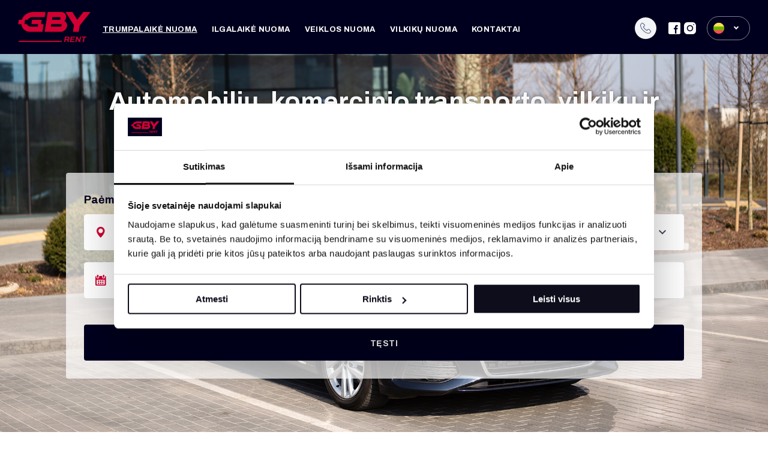

--- FILE ---
content_type: text/html
request_url: https://www.gby.lt/nuomojamas-automobilis/70-renault-megane
body_size: 3953
content:
<!DOCTYPE html>
<html lang="lt">
<head>
<script>
window.dataLayer = window.dataLayer || [];
        function gtag(){dataLayer.push(arguments);}
        
        if(localStorage.getItem('consentMode') === null){
            gtag('consent', 'default', {
                'ad_storage': 'denied',
                'analytics_storage': 'denied',
                'personalization_storage': 'denied',
                'functionality_storage': 'denied',
                'security_storage': 'denied',
            });
        } else {
            gtag('consent', 'default', JSON.parse(localStorage.getItem('consentMode')));
        }

(function(w,d,s,l,i){w[l]=w[l]||[];w[l].push({'gtm.start':
new Date().getTime(),event:'gtm.js'});var f=d.getElementsByTagName(s)[0],
j=d.createElement(s),dl=l!='dataLayer'?'&l='+l:'';j.async=true;j.src=
'https://www.googletagmanager.com/gtm.js?id='+i+dl;f.parentNode.insertBefore(j,f);
})(window,document,'script','dataLayer','GTM-WR8LCNL5');</script>
<base href="https://www.gby.lt">
<meta http-equiv="Content-Type" content="text/html; charset=utf-8">
<meta name="viewport" content="width=device-width, initial-scale=1.0">
<title>Renault Megane automobilių nuoma</title>
<meta name="Description" content="" />
<meta property="og:image" content="https://www.gby.lt/foto/autonuoma-taurageje-renault-megane-f6d1.JPG" />
<link rel="icon" type="image/png" href="images/favicon-new.png" />
<link rel="apple-touch-icon" href="images/72x72-new.png">
<link rel="apple-touch-icon" sizes="76x76" href="images/76x76-new.png">
<link rel="apple-touch-icon" sizes="120x120" href="images/120x120-new.png">
<link rel="apple-touch-icon" sizes="152x152" href="images/152x152-new.png">
<meta name="google-site-verification" content="d9ras2jqUCErgsS6NOdZI8hFUB8DWkMTRxfEw_RvtLc" />
<script src="https://code.jquery.com/jquery-3.6.3.js"></script>
<link rel="preconnect" href="https://fonts.googleapis.com">
<link rel="preconnect" href="https://fonts.gstatic.com" crossorigin>
<link href="https://fonts.googleapis.com/css2?family=Archivo:ital,wght@0,100..900;1,100..900&display=swap" rel="stylesheet">
<link type="text/css" rel="stylesheet" href="style_full_new.css?v=4">
<link rel="stylesheet" href="swiper.min.css">
<link rel="stylesheet" href="src/css/smartphoto.min.css"><script src="//code.jquery.com/ui/1.11.4/jquery-ui.min.js"></script>
<link rel="stylesheet" href="//code.jquery.com/ui/1.12.1/themes/base/jquery-ui.css">
<script src="/js/jquery.ui.datepicker-lt.js"></script><link rel="stylesheet" href="/build/css/flipbook.css">
<script src="/build/js/flipbook.js"></script>
<meta name="facebook-domain-verification" content="9uynhl3v5ze73vkvkvriwpxifg7fye" />
</head>
<body>
<noscript><iframe src="https://www.googletagmanager.com/ns.html?id=GTM-WR8LCNL5"
height="0" width="0" style="display:none;visibility:hidden"></iframe></noscript>
<div id="head" class="rchead" ><div class="cnt">
<a class="logo logo_small" title="GBY logistika" href="/"><img alt="GBY" src="images/gby-group-white.png"></a>
<button type="button" class="navbar-toggle"><span class="icon-bar"></span><span class="icon-bar"></span><span class="icon-bar"></span><span class="icon-meniu">Meniu</span></button>
<span class="search_icon"></span>
<div id="lang" class="lang_mob"><ul><li><span><img alt="Lietuvių kalba" src="images/flag-lt.png"></span></li><li class="slidelang"><a href="/en/"><img alt="English" src="images/flag-en.png"></a></li><li class="slidelang"><a href="/fr/"><img alt="Langue française" src="images/flag-fr.png"></a></li><li class="slidelang"><a href="/pl/"><img alt="Język polski" src="images/flag-pl.png"></a></li></ul></div>
<div class="search search_mob"><form method="get" action="/"><input type="hidden" name="psl" value="paieska"><input title="Ieškoti" type="submit" class="find"><input type="text" placeholder="Paieška" name="key"></form></div>
<ul id="nav" class="collapse"><li class="hsmenu"><span>Tarptautinis pervežimas</span>
<ul>
<li><a href="tarptautinis-automobiliu-pervezimas">Automobilių pervežimas</a></li><li><a href="bendruju-kroviniu-pervezimas">Krovinių pervežimas</a></li></ul>
</li><li><a href="https://www.gbyrent.lt">Nuoma</a></li><li><a href="parduodami-automobiliai">Automobilių prekyba</a></li><li><a href="karjera">Karjera</a></li><li><a href="kontaktai">Kontaktai</a></li></ul>
<div class="cl"></div></div></div>
<script>window.location.href = "https://www.gbyrent.lt/nuomojamas-automobilis/70-renault-megane";</script><div id="footer"><div class="big_cnt">
<a class="flogo" href="/"><img alt="GBY" src="images/gby-group-red.png"></a>
<ul class="fmeniu"><li><a href="apie-mus">Apie Mus</a></li><li><a href="karjera">Karjera</a></li><li><a href="naudinga-informacija">Naudinga informacija</a></li><li><a href="tvarumas-gby">Tvarumas</a></li><li><a href="parduodami-automobiliai">Automobilių prekyba</a></li><li><a href="https://www.gbyrent.lt">Nuoma</a></li><li><a href="tarptautinis-automobiliu-pervezimas">Tarptautinis pervežimas</a></li><li><a href="mobilus-servisas">Mobilus servisas</a></li><li><a href="kontaktai">Kontaktai</a></li></ul>
<div class="footer_socials"><a class="h_fb" aria-label="Facebook" tilte="Facebook" target=_blank href="https://www.facebook.com/gbygroup/"></a><a class="h_ln" aria-label="LinkedIn" title="LinkedIn" target=_blank href="https://www.linkedin.com/company/gbygroup/"></a><a class="h_ig" aria-label="Instagram" title="Instagram" target=_blank href="https://www.instagram.com/gbygroup/"></a></div></div></div>
<div id="copyright"><div class="big_cnt"><p>© 1995 - 2026. UAB "GBY" | <a href="privatumo-politika">Privatumo politika</a></p><div class="author">Sprendimas - <a target="_blank" title="Interneto svetainių kūrimas" href="https://www.infoface.lt">Infoface</a></div><div class="cl"></div></div></div>
<script>
$(document).on("click", "#lang", function() {
	$('#lang').toggleClass('lang_click');
});
$(".navbar-toggle").click(function() {
	$('#nav').toggleClass('collapse');
	$('.navbar-toggle').toggleClass('mopen');
});

$(document).on("click", "#nav > li > span", function() {
$(this).next('ul').slideToggle(300);
});
</script>
<script src="js/qf.js?v=2"></script><script src="src/js/smartphoto.js"></script><div style="display:none;" id="cookie">
<div class="cookie_hidder"></div>
<div class="cookie_box">
<p>Mūsų svetainėje naudojami slapukai, kad užtikrintume teikiamų paslaugų kokybę. Išjungdami šį pranešimą arba toliau naršydami šioje svetainėje sutinkate su <a href="privatumo-politika">slapukų naudojimo politika.</a></p>
<div id="cookie_list"><label><input type="checkbox" name="b" id="consent-necessary" value="cclist" disabled checked> Būtini slapukai</label><label><input type="checkbox" name="s" value="_ga _gat _gid" id="consent-analytics"> Statistika</label><label><input id="consent-marketing" type="checkbox" name="m" value="_gcl_au"> Rinkodara</label> <a href="javascript:open_details()">Rodyti informaciją</a></div>
<div class="cl"></div>
<div id="details" style="display:none"><ul id="tab"><li rel="b" class="active">Būtini slapukai</li><li rel="s">Statistiniai slapukai</li><li rel="r">Rinkodaros slapukai</li></ul>
<div id="b" class="tab_content">Kad svetaine būtų lengviau naudotis, būtinais slapukais aktyvinamos pagrindinės funkcijos. Pvz. naršymo puslapiuose ir prieigos prie svetainės apsaugotų sričių. Be šių slapukų svetainė neveiks tinkamai.
<table><tr><td>Pavadinimas</td><td>Teikėjas</td><td>Paskirtis</td><td>Galiojimo trukmė</td><td>Tipas</td></tr>
<tr><td>cclist</td><td>gby.lt</td><td>Naudojama atpažinti ar vartotojas yra sutikęs su slapukų naudojimo politika</td><td>1 metai</td><td>HTTP</td></tr>
</table>
</div>
<div id="s" style="display:none" class="tab_content">Šie slapukai leidžia mums apskaičiuoti lankytojų skaičių ir rinkti informaciją apie svetainės naudojimą. Šie slapukai padeda mums suprasti, kaip lankytojai naudoja mūsų svetainę, kad galėtume ją tobulinti ir pritaikyti jūsų poreikiams.
<table><tr><td>Pavadinimas</td><td>Teikėjas</td><td>Paskirtis</td><td>Galiojimo trukmė</td><td>Tipas</td></tr>
<tr><td>_ga [2x]</td><td><a target=_blank href="https://policies.google.com/privacy">google</a></td><td>Registruoja unikalų ID, kuris naudojamas statistiniams duomenims apie tai, kaip lankytojas naudojasi interneto svetaine, generuoti.</td><td>2 metai</td><td>HTTP</td></tr>
<tr><td>_gat</td><td><a target=_blank href="https://policies.google.com/privacy">google</a></td><td>Naudojamas „Google Analytics“, kad būtų reguliuojamas užklausų dažnis.</td><td>1 diena</td><td>HTTP</td></tr>
<tr><td>_gid</td><td><a target=_blank href="https://policies.google.com/privacy">google</a></td><td>Registruoja unikalų ID, kuris naudojamas generuoti statistiniams duomenims apie tai, kaip lankytojas naudojasi svetaine.</td><td>1 diena</td><td>HTTP</td></tr>
</table>
</div>
<div id="r" style="display:none" class="tab_content">Šie slapukai leidžia mums pateikti reklamą, kuri yra jums aktualiausia ir atitinka jūsų interesus. Jie taip pat padeda apriboti reklamos pasirodymą ir matuoti reklamos kampanijų efektyvumą. Reklamos slapukai yra dažniausiai trečiųjų šalių tiekėjų nustatyti.
<table><tr><td>Pavadinimas</td><td>Teikėjas</td><td>Paskirtis</td><td>Galiojimo trukmė</td><td>Tipas</td></tr>
<tr><td>_gcl_au</td><td><a target=_blank href="https://policies.google.com/privacy">google</a></td><td>Naudojama „Google AdSense“ eksperimentuoti su reklamų efektyvumu tarp svetainių, naudojančių jų paslaugas.</td><td>3 mėnesiai</td><td>HTTP</td></tr>
</table>
</div>
</div>
<div id="cookie-options">
<button id="btn-accept-all">Priimti visus slapukus</button><button id="btn-accept-some">Priimti pasirinktus slapukus</button><button id="btn-reject-all">Atmesti visus slapukus</button>
</div>
</div>
</div>

<script>
     $("#tab li").click(function() {

var tab = $(this).attr("rel");
$("#tab li").removeClass("active");
$(".tab_content").hide();
$(this).addClass("active");
$("#" + tab).fadeIn();
})
function open_details() {
var x = document.getElementById("details");
if (x.style.display === "none") {
$("#details").css("display", "block");
$("#cookie").addClass("fullinfodt");
} else {
x.style.display = "none";
$("#cookie").removeClass("fullinfodt");
}
}
  function hideBanner() {
    console.log('hideBanner');
    document.getElementById('cookie').style.display = 'none';
  }

  if(localStorage.getItem('consentMode') === null) {
    
    document.getElementById('btn-accept-all').addEventListener('click', function() {
      setConsent({
        necessary: true,
        analytics: true,
        preferences: true,
        marketing: true
      });
      hideBanner();
    });
    document.getElementById('btn-accept-some').addEventListener('click', function() {
      setConsent({
        necessary: true,
        analytics: document.getElementById('consent-analytics').checked,
        preferences: document.getElementById('consent-preferences').checked,
        marketing: document.getElementById('consent-marketing').checked
      });
      hideBanner();
    });
    document.getElementById('btn-reject-all').addEventListener('click', function() {
      setConsent({
        necessary: false,
        analytics: false,
        preferences: false,
        marketing: false
      });
      hideBanner();
    });
    document.getElementById('cookie').style.display = 'block';
  }
  
  function setConsent(consent) {
    const consentMode = {
      'functionality_storage': consent.necessary ? 'granted' : 'denied',
      'security_storage': consent.necessary ? 'granted' : 'denied',
      'ad_storage': consent.marketing ? 'granted' : 'denied',
      'analytics_storage': consent.analytics ? 'granted' : 'denied',
      'personalization': consent.preferences ? 'granted' : 'denied',
    };
    gtag('consent', 'update', consentMode);  
    localStorage.setItem('consentMode', JSON.stringify(consentMode));
  }
  
</script>
</body>
</html>

--- FILE ---
content_type: text/html
request_url: https://www.gbyrent.lt/nuomojamas-automobilis/70-renault-megane
body_size: 7016
content:
<!DOCTYPE html>
<html lang="lt">
<head>
<script>
window.dataLayer = window.dataLayer || [];
function gtag() { dataLayer.push(arguments); }
		
(function(w,d,s,l,i){w[l]=w[l]||[];w[l].push({'gtm.start':
new Date().getTime(),event:'gtm.js'});var f=d.getElementsByTagName(s)[0],
j=d.createElement(s),dl=l!='dataLayer'?'&l='+l:'';j.async=true;j.src=
'https://www.googletagmanager.com/gtm.js?id='+i+dl;f.parentNode.insertBefore(j,f);
})(window,document,'script','dataLayer','GTM-W9XSDCLN');</script>
<base href="https://www.gbyrent.lt">
<meta http-equiv="Content-Type" content="text/html; charset=utf-8">
<meta name="viewport" content="width=device-width, initial-scale=1.0">
<meta name="facebook-domain-verification" content="jpb6hiaw2wteci52pgak7shd0x9dx4" />
<title>Renault Megane MT automobilių nuoma</title>
<meta name="Description" content="Patikima automobilių nuoma Vilniuje, Kaune, Klaipėdoje, Palangoje ir Tauragėje." />
<meta property="og:image" content="https://www.gbyrent.lt/foto/autonuoma-renault-megane--95fa.webp" />
<link rel="icon" type="image/png" href="images/favicon-new.png" />
<link rel="apple-touch-icon" href="images/72x72-new.png">
<link rel="apple-touch-icon" sizes="76x76" href="images/76x76-new.png">
<link rel="apple-touch-icon" sizes="120x120" href="images/120x120-new.png">
<link rel="apple-touch-icon" sizes="152x152" href="images/152x152-new.png">
<script src="js/jquery-1.11.3.min.js"></script><link rel="preconnect" href="https://fonts.googleapis.com">
<link rel="preconnect" href="https://fonts.gstatic.com" crossorigin>
<link href="https://fonts.googleapis.com/css2?family=Archivo:ital,wght@0,100..900;1,100..900&display=swap" rel="stylesheet">
<link type="text/css" rel="stylesheet" href="style_full_new.css?v=2.31">
<link rel="stylesheet" href="swiper.min.css">
<script src="/js/jquery-ui.min.js"></script>
<link rel="stylesheet" href="//code.jquery.com/ui/1.12.1/themes/base/jquery-ui.css">
<script src="/js/jquery.ui.datepicker-lt.js"></script><link rel="canonical" href="https://www.gbyrent.lt" /></head>
<body>
<noscript><img height="1" width="1" style="display:none" src=https://www.facebook.com/tr?id=295398279860571&ev=PageView&noscript=1/></noscript>
<noscript><iframe src="https://www.googletagmanager.com/ns.html?id=GTM-W9XSDCLN"
height="0" width="0" style="display:none;visibility:hidden"></iframe></noscript>
<div id="head" class="rchead"><div class="cnt">
<a class="logo" title="GBYrent" href="/"><img alt="GBY automobilių nuoma" src="images/gby-rent-red.png"></a>
<button type="button" class="navbar-toggle"><span class="icon-bar"></span><span class="icon-bar"></span><span class="icon-bar"></span><span class="icon-meniu">Meniu</span></button>
<span class="search_icon"></span>
<div id="lang" class="lang_mob"><ul><li><span><img alt="Lietuvių kalba" src="images/flag-lt.png"></span></li><li class="slidelang"><a href="/en/"><img alt="English" src="images/flag-en.png"></a></li></ul></div>
<div class="search search_mob" style="display:none"><form method="get" action="/"><input type="hidden" name="psl" value="paieska"><input title="Ieškoti" type="submit" class="find"><input type="text" placeholder="Paieška" name="key"></form></div>
<div class="head_socials"><a class="h_fb" aria-label="Facebook" tilte="Facebook" target=_blank href="https://www.facebook.com/GBYRent"></a><a class="h_ig" aria-label="Instagram" title="Instagram" target=_blank href="https://www.instagram.com/gbyrent/"></a></div><a title="Skambinti" class="click_to_call" href="tel:0037065300422"></a>
<ul id="nav" class="collapse"><li><a  class="on"  href="/">Trumpalaikė nuoma</a></li><li><a  href="ilgalaike-automobiliu-nuoma">Ilgalaikė nuoma</a></li><li><a  href="veiklos-nuoma">Veiklos nuoma</a></li><li><a  href="vilkiku-nuoma">Vilkikų nuoma</a></li><li><a  href="kontaktai">Kontaktai</a></li></ul>
<div class="cl"></div></div></div>
<div id="rent_bg"  class="rent_bg_ftbg" style="background-image:url(images/fono-nuotrauka2.jpg)">
<div id="rent_car_search"><h1>Automobilių, komercinio transporto, vilkikų ir kemperių <span>nuoma</span></h1></div>
<div class="cnt" id="miestu_pasirinkimai" style="display:block;">
<div class="hide_rent_filter" style="display:block;padding:0;"><form onsubmit="return checkCity()" style="background-color: rgba(255,255,255,0.7);display:block;" method="get" action="/"><div class="mid_cnt_2 w3-animate-opacity">
<div class="take_return_info take_info"><div>
<span class="tr_title">Paėmimo informacija:</span>
<select name="scity" class="tr_city"><option  selected value="">Pasirinkite miestą</option><option  value="4">Vilnius, Oreivių g. 32</option><option  value="9">Vilnius, Saltoniškių g. 2</option><option  value="8">Vilniaus oro uostas</option><option  value="6">Kaunas, Islandijos pl. 235</option><option  value="10">Kaunas, Jonavos g. 60</option><option  value="7">Kauno oro uostas</option><option  value="2">Klaipėda</option><option  value="3">Palangos oro uostas</option><option  value="1">Tauragė</option></select>
<label class="tr_calendar_date tr_calendar tr_calendar_date_line"><input type="text" autocomplete="off" name="sdate" value=""></label>
<label class="tr_calendar_date tr_date tr_calendar_time_line"><select name="stime" class="fs clock wclock"></select></label>
<div class="pran_pradzioje"></div>
<div class="cl"></div></div></div>
<div class="take_return_info return_info"><div>
<span class="tr_title">Grąžinimo informacija:</span>
<select  name="ecity" class="tr_city"><option  selected value="">Pasirinkite miestą</option><option  value="4">Vilnius, Oreivių g. 32</option><option  value="9">Vilnius, Saltoniškių g. 2</option><option  value="8">Vilniaus oro uostas</option><option  value="6">Kaunas, Islandijos pl. 235</option><option  value="10">Kaunas, Jonavos g. 60</option><option  value="7">Kauno oro uostas</option><option  value="2">Klaipėda</option><option  value="3">Palangos oro uostas</option><option  value="1">Tauragė</option></select>
<label class="tr_calendar_date tr_calendar tr_calendar_date_line"><input type="text" autocomplete="off" name="edate" value=""></label>
<label class="tr_calendar_date tr_date tr_calendar_time_line"><select name="etime" class="fs clock wclock"></select></label>
<div class="pran_pabaigoje"></div>
<div class="cl"></div></div>
<div class="cl"></div>
</div><div class="cl"></div>
<button class="filter_search_button" style="border:0;cursor:pointer;" type="submit">Tęsti</button>
</div>
</form></div>
<script>
function checkCity() {
  const city = document.querySelector('select[name="scity"]').value;
  if (!city) {
    alert('Prašome pasirinkti miestą.');
    return false;
  }
  return true;
}

$(document).on('change','select[name=scity]',function(){
var vl = $('select[name=scity]').val();
$('select[name=ecity]').val(vl);
});
</script></div>
<div id="found"><div class="cnt">
<ul class="found_list">
</ul><div class="cl"></div>
</div></div>
</div>
<div id="rent_conditions" class="rent_conditions_rent_02"><div class="mid_cnt_2">
<h2>Automobilio nuomos sąlygos</h2>
<ul class="conditions">
<li><span class="conditions_img car_blue"><img src="sfoto/gby-6057.png" alt="Automobilio nuomos sąlygos"></span><div class="text_2"><p><strong>Automobilio rezervavimas</strong></p>

<p>Rezervuoti automobilį galima i&scaron; anksto, padarius pavedimą arba palikus grynais <strong>50 Eur,</strong> po to jie bus i&scaron;skaičiuoti i&scaron; nuomos kainos. Rezervaciją galite atlikti telefonu, el. pa&scaron;tu.</p>
</div></li><li><span class="conditions_img car_blue"><img src="sfoto/gby-5ee1.png" alt="Automobilio nuomos sąlygos"></span><div class="text_2"><p><strong>Reikalingi dokumentai</strong></p>

<p>Nuomininkas privalo turėti galiojantį<em> vairuotojo pažymėjimą</em> ir <em>galiojančią asmens tapatybės kortelę</em> arba <em>galiojantį pasą</em>.</p>
</div></li><li><span class="conditions_img car_blue"><img src="sfoto/gby-9cfc.png" alt="Automobilio nuomos sąlygos"></span><div class="text_2"><p><strong>Apmokėjimas ir užstatas</strong></p>

<p>Užstatas 800 Eur, 400 Eur arba 0 Eur, priklauso kokį draudimą pasirinksite. Už automobilio nuomą turi būti apmokėta pavedimu iki jo pasiėmimo, arba kortele pasiimant.</p>

<p>Užstatas neimamas <strong>pasirinkus draudimą su 0 Eur fran&scaron;ize</strong>.</p>
</div></li><li><span class="conditions_img car_blue"><img src="sfoto/gby-b441.png" alt="Automobilio nuomos sąlygos"></span><div class="text_2"><p><strong>Bendrieji reikalavimai vairuotojams</strong></p>

<p>Minimalus vairavimo stažas &ndash; du metai.</p>
</div></li><li><span class="conditions_img car_blue"><img src="sfoto/gby-bb7f.png" alt="Automobilio nuomos sąlygos"></span><div class="text_2"><p><strong>Papildomas vairuotojas</strong></p>

<p>I&scaron;nuomotą automobilį gali vairuoti tik priėmimo &ndash; perdavimo akte nurodytas vairuotojsi, antras vairuotojas &ndash; <strong>5 Eur/para</strong>.</p>
</div></li><li><span class="conditions_img car_blue"><img src="sfoto/gby-a8a6.png" alt="Automobilio nuomos sąlygos"></span><div class="text_2"><p><strong>Automobilio draudimas</strong></p>

<p>Visi automobiliai apdrausti KASKO ir transporto priemonių valdytojų civilinės atsakomybės draudimais.&nbsp;KASKO<strong> fran&scaron;izė 800 Eur</strong>, tai rei&scaron;kia jog didžiausia Jūsų atsakomybė padarius žalą automobiliui dėl Jūsų kaltės yra iki <strong>800 Eur</strong>. Galima i&scaron;sipirkti draudimą su<strong> 400 Eur</strong> atsakomybe arba<strong> 0 Eur</strong> atsakomybe tada nuomos kaina perskaičiuojama. Įvykus bet kokiam eismo įvykiui, ar padarius žalą automobiliui privaloma prane&scaron;ti per vieną dieną, to nepadarius, draudimas nebegalioja. Pametus automobilio raktus ar dokumentus mokama <strong>200 Eur bauda</strong>. &nbsp;Automobilio dokumentai ir raktai nėra apdrausti. Automobilio draudimas negalioja, jei su juo važiuojama per bekeles, sporto varžybose, mokoma vairuoti ir pan.</p>
</div></li><li><span class="conditions_img car_blue"><img src="sfoto/gby-68c8.png" alt="Automobilio nuomos sąlygos"></span><div class="text_2"><p><strong>Nuomininko atsakomybė automobilio vagystės ar avarijos atveju</strong></p>

<p>Nuomininko atsakomybė automobilio avarijos (esant nuomininko kaltei) ar vagystės atveju yra <strong>800 Eur</strong> (Nebent i&scaron;sipirktas papildomas draudimas). &nbsp;Automobilio vagystės atveju, nuomininkas turi būtinai grąžinti i&scaron;nuomoto&nbsp; automobilio raktus ir dokumentus.</p>
</div></li><li><span class="conditions_img car_blue"><img src="sfoto/gby-d963.png" alt="Automobilio nuomos sąlygos"></span><div class="text_2"><p><strong>Rida ir &scaron;alys, į kurias galima važiuoti automobiliu</strong></p>

<p>Nuomojantis automobilį Lietuvos teritorijoje rida <strong>NERIBOJAMA</strong>. Vykstant į užsienį gaunate -&nbsp;<strong>300km/parai,</strong> keleiviniams mikroautobusams - <strong>500km/parai</strong>. Kilometrai skaičiuojami per bendrą nuomos laikotarpį. (PVZ.: 10 parų &ndash; 3000km.), papildomas <strong>100 km</strong>&nbsp;naujiems automobiliams kainuoja&nbsp;<strong>15Eur (15ct/1km)</strong>, o ne naujiems&nbsp;<strong>10Eur (10ct/1km)</strong>.. Už Lietuvos teritorijos ribų galima važiuoti tik i&scaron;sinuomavus automobilį, kuriam dar galioja gamintojo garantija. Norint į užsienį važiuoti su senesniu automobiliu bus taikomos papildomos sąlygos.</p>
</div></li><li><span class="conditions_img car_blue"><img src="sfoto/gby-ee08.png" alt="Automobilio nuomos sąlygos"></span><div class="text_2"><p><strong>Techninė pagalba</strong></p>

<p>Automobiliams galioja nemokama techninė pagalba kelyje 24/7 visoje Europoje.</p>
</div></li><li><span class="conditions_img car_blue"><img src="sfoto/gby-a6a3.png" alt="Automobilio nuomos sąlygos"></span><div class="text_2"><p><strong>Degalai</strong></p>

<p>Automobiliai yra i&scaron;nuomojami su pilnu kuro baku. Grąžinus automobilį su nepilnu kuro baku, Nuomininkas sumoka už trūkstamus degalus pagal sutartyje nurodytą tarifą.</p>
</div></li><li><span class="conditions_img car_blue"><img src="images/car-blue-63.png" alt="Automobilio nuomos sąlygos"></span><div class="text_2"><p><strong>Rezervavus automobilį ir neatvykus jo nuomotis</strong></p>

<p>Kai klientas sumokėjęs <strong>50 Eur </strong>rezervacijos mokestį neatvyksta pasiimti automobilio arba at&scaron;aukia rezervacija, pinigai negrąžinami.</p>

<p>&nbsp;</p>

<p><strong>Automobilio grąžinimas</strong></p>

<p>Vėluojant grąžinti automobilį ir i&scaron; anksto nesusitarus, skaičiuojamas vėlavimo mokestis <strong>10Eur/valanda</strong>. Vėluojant daugiau kaip 3 valandas skaičiuojamas papildomos paros mokestis.</p>

<p><strong>Susitarus&nbsp;</strong>&scaron;ios paslaugos gali būti teikiamos nedarbo valandomis:</p>

<p>Automobilio paėmimas ar grąžinimas nedarbo valandomis. Už tai taikomas papildomas mokestis.</p>

<p>&nbsp;</p>
</div></li><li><span class="conditions_img car_blue"><img src="sfoto/gby-ded4.png" alt="Automobilio nuomos sąlygos"></span><div class="text_2"><p><strong>Nenumatytos aplinkybės</strong></p>

<p>I&scaron;kilus nenumatytoms aplinkybėms, pasiliekame teisę at&scaron;aukti automobilio rezervaciją (dėl automobilio techninio gedimo ar autoįvykio), apie tai i&scaron; anksto informavus&nbsp;klientą.</p>
</div></li></ul><div class="cl"></div></div></div>
<div id="query"><div class="small_cnt">
<h2>Susisiekite</h2>
<ul class="contacts"><li><a class="phone" href="tel:0037065300422">+370 653 00422</a></li><li><a class="mail" href="mailto:nuoma@gby.lt">nuoma@gby.lt</a></li></ul><div class="qf"><h3>Užklausos forma</h3>
<input type="text" placeholder="Vardas" name="qname">
<input type="text" placeholder="El. paštas" name="qemail">
<textarea name="msg" placeholder="Žinutė"></textarea>
<label class="checkbox"><input type="checkbox" name="privacy" value="1"><span></span>Sutinku su <a title="Informacija atveriama naujame lange" target="_blank" href="privatumo-politika">privatumo politika</a>.</label>
<input type="hidden" name="lastpage" value="automobiliu-nuoma">
<span class="ss">Siųsti</span></div>
<div class="ac"></div>
</div></div>
<script>
$.fn.isInViewport = function() {
    var elementTop = $(this).offset().top;
    var elementBottom = elementTop + $(this).outerHeight();

    var viewportTop = $(window).scrollTop();
    var viewportBottom = viewportTop + $(window).height();

    return elementBottom > viewportTop && elementTop < viewportBottom;
};

$(window).on('resize scroll', function() {
$(".found_list li").each(function() {
    if ($(this).isInViewport()) {
      $(this).addClass('w3-animate-bottom');
    }
});
if ($('#query .small_cnt').isInViewport()) {
$('#query .small_cnt').addClass('w3-animate-opacity');
} else {
$('#query .small_cnt').removeClass('w3-animate-opacity');
}
if ($('.mid_cnt_2').isInViewport()) {
$('.mid_cnt_2').addClass('w3-animate-opacity');
} else {
$('.mid_cnt_2').removeClass('w3-animate-opacity');
}
});

window.onunload = function(){
$(".found_list li").each(function() {
    if ($(this).isInViewport()) {
      $(this).addClass('w3-animate-bottom');
    }
});
if ($('#query .small_cnt').isInViewport()) {
$('#query .small_cnt').addClass('w3-animate-opacity');
} else {
$('#query .small_cnt').removeClass('w3-animate-opacity');
}
if ($('.mid_cnt_2').isInViewport()) {
$('.mid_cnt_2').addClass('w3-animate-opacity');
} else {
$('.mid_cnt_2').removeClass('w3-animate-opacity');
}
};

$(document).scroll(function() {
  var y = $(this).scrollTop();
  if (y > 40) {
      $('#head').addClass('fix');
  } else {
      $('#head').removeClass('fix');
  }
});

$(document).on('click','.search_icon',function() {
    $(".search").slideToggle(300);
});

var array = [];

$('[name=sdate]').datepicker({
dateFormat: 'yy-mm-dd',
minDate: 0,
beforeShowDay: function(date){
var string = jQuery.datepicker.formatDate('yy-mm-dd', date);
return [ array.indexOf(string) == -1 ]
},
onClose: function(selectedDate) {
var dateObject = new Date(selectedDate);
	dateObject.setDate(dateObject.getDate()+1);
$("input[name=edate]").datepicker("option","minDate",dateObject);
var filialas = $('select[name=scity]').val();
$.ajax({
        url : "get_times.php?d="+selectedDate+"&fil="+filialas,
        type: "GET",
		cache: false,
        success:function(data) {
		$("select[name=stime]").empty();
		$("select[name=stime]").append(data);
        }
});
}
})
$('[name=edate]').datepicker({
dateFormat: 'yy-mm-dd',
minDate: 0,
beforeShowDay: function(date){
var string = jQuery.datepicker.formatDate('yy-mm-dd', date);
return [ array.indexOf(string) == -1 ]
},
onClose: function( selectedDate ) {
$("input[name=sdate]" ).datepicker( "option", "maxDate", selectedDate );
var filialas = $('select[name=ecity]').val();
$.ajax({
        url : "get_times.php?d="+selectedDate+"&fil="+filialas,
        type: "GET",
		cache: false,
        success:function(data) {
		$("select[name=etime]").empty();
		$("select[name=etime]").append(data);
        }
});
}
})

$(document).on('click','.filter_butt',function() {
$('.hide_rent_filter').slideToggle(500);
});

$(document).on('click','.all_selected',function() {
$('.car_class input').prop('checked', false);
reurl(0);
});

function reurl(rads) {
var psl = '';
var scity = $('select[name=scity]').val() || '';
var sdate = $('input[name=sdate]').val() || '';
var stime = $('select[name=stime]').val() || '08:00';
var ecity = $('select[name=ecity]').val() || '';
var edate = $('input[name=edate]').val() || '';
var etime = $('select[name=etime]').val() || '08:00';
var ftype = $('select[name=ftype]').val() || '';
var gtype = $('select[name=gtype]').val() || '';

var cs = '';
var cz = 1;
$(".car_class input:checked").each(function() {
if (cz > 1) { cs+=','; }
cs+=$(this).val();
cz++;
});

var marke = '';
var markez = 1;
$(".car_markes_list input:checked").each(function() {
if (markez > 1) { marke+=','; }
marke+=$(this).val();
markez++;
});

var ftype = '';
var czg = 1;
$(".ftype_check:checked").each(function() {
if (czg > 1) { ftype+=','; }
ftype+=$(this).val();
czg++;
});

var gtype = '';
var czgs = 1;
$(".gtype_check:checked").each(function() {
if (czgs > 1) { gtype+=','; }
gtype+=$(this).val();
czgs++;
});

if (cz == 1) { $('.all_selected').addClass('active'); } else { $('.all_selected').removeClass('active'); }

var nurl = "?psl=&scity="+scity+"&sdate="+sdate+"&stime="+stime+"&ecity="+ecity+"&edate="+edate+"&etime="+etime+"&ftype="+ftype+"&gtype="+gtype+"&ralist="+rads+"&cs="+cs;

history.pushState({}, null, nurl);

$.ajax({
        url : "cars_list_cs_nk.php"+nurl,
        type: "GET",
		cache: false,
        success:function(data) {
		var dtf = data.split('|||||');
		$('#found > .cnt').html(dtf[0]);
		var nedarbo_pradzioje = dtf[1];
		if (parseInt(nedarbo_pradzioje) > 0) { $('.pran_pradzioje').html('<span>Automobilio paėmimui ne darbo laiku taikomas papildomas - '+dtf[3]+' Eur mokestis</span>'); } else { $('.pran_pradzioje').html(''); }
		var nedarbo_pabaigoje = dtf[2];
		if (parseInt(nedarbo_pabaigoje) > 0) { $('.pran_pabaigoje').html('<span>Automobilio grąžinimo ne darbo laiku taikomas papildomas - '+dtf[3]+' Eur mokestis</span>'); } else { $('.pran_pabaigoje').html(''); }
		
		if (rads == '1') {
		$('html,body').unbind().animate({scrollTop: $('#found').offset().top-86},'slow');
		}
        }
});

if (psl == 'kemperiu-nuoma') {
$('.tr_city').hide();
} else {
$('.tr_city').show();
}

if (psl != '' && psl != 'automobiliu-nuoma') {
$('.hide_not_car').hide();
} else {
$('.hide_not_car').show();
}

}

$(document).on('change','.default_form_filter.hide_rent_filter form input, .default_form_filter.hide_rent_filter form select',function() {
reurl('0');
});

$(document).on('click','.rodyti_visus_auto',function() {
reurl('1');
});

if ($('.show_read_more').length > 0) {
const box2 = document.querySelector('.show_read_more');
const previousBox = box2.previousElementSibling;
previousBox.style.display = 'inline';
}

$(document).on('click','.show_read_more',function() {
$(this).hide();
$('.show_skdaug').fadeIn('fast');
});


$(document).on('click','.city_select_item',function() {
var ids = $(this).attr('id');
var id = ids.replace('city_','');
$('select[name=scity]').val(id);
$('select[name=scity]').trigger('change');
$('#miestu_pasirinkimai').hide();
$('.hide_rent_filter').fadeIn('fast');
});
</script><div id="footer"><div class="big_cnt">
<div class="footer_1"><a class="flogo" style="margin-bottom:35px" href="/"><img alt="GBYrent" src="images/gby-rent-red.png"></a>
<img alt="Mastercard" style="height:25px" src="images/mastercard.png"><img alt="Visa" style="margin-left: 20px; height: 25px" src="images/visa.png"></div>
<div class="footer_2"><ul><li><a href="/">Trumpalaikė nuoma</a></li><li><a href="ilgalaike-automobiliu-nuoma">Ilgalaikė nuoma</a></li><li><a href="veiklos-nuoma">Veiklos nuoma</a></li><li><a href="automobiliu-nuoma-su-vairuotoju">Nuoma su vairuotoju</a></li></ul></div>
<div class="footer_3"><ul><li><a href="apie-mus">Apie Mus</a></li><li><a href="karjera">Karjera</a></li><li><a href="kontaktai">Kontaktai</a></li></ul></div>
<div class="footer_4"><ul><li><a href="privatumo-politika">Privatumo politika</a></li><li><a href="automobiliu-nuoma-salygos">Nuomos sąlygos</a></li><li><a href="gincu-sprendimas">Ginčų sprendimas</a></li><li><a href="ivykio-registravimas">Eismo įvykio registravimas</a></li><li><a href="duk">D.U.K.</a></li></ul></div>
<div class="footer_5">
<div class="nl_box">
<span class="footer_5_title">Prenumeruokite naujienlaiškį</span>
<label><input type="email" name="nl_email" placeholder="El. pašto adresas"></label>
<span class="ss_nl">Prenumeruoti</span>
</div>
<div class="footer_socials"><a class="h_fb" aria-label="Facebook" tilte="Facebook" target=_blank href="https://www.facebook.com/GBYRent"></a><a class="h_ig" aria-label="Instagram" title="Instagram" target=_blank href="https://www.instagram.com/gbyrent/"></a></div></div>
<div class="cl"></div>
</div></div>
<div id="copyright"><div class="big_cnt"><p>© 1995 - 2026. UAB "GBY" - Pramonės g. 30, Tauragė, Lietuva</p><div class="author">Sprendimas - <a target="_blank" title="Interneto svetainių kūrimas" href="https://www.infoface.lt">Infoface</a></div><div class="cl"></div></div></div>
<script>
$(document).on("click", "#lang", function() {
	$('#lang').toggleClass('lang_click');
});
$(".navbar-toggle").click(function() {
	$('#nav').toggleClass('collapse');
	$('.navbar-toggle').toggleClass('mopen');
});

</script>
<script src="js/qf.js?v=8"></script><script src="src/js/smartphoto.js"></script>
<script>
setTimeout(function(){
$("body").append('<div id="hider"><div id="popup_cls"><span class="popup_close"></span><a href="javascript:gox();"><img style="width:600px;max-width:100%;" src="foto/rokas30-edb2.jpg"></a></div></div>');
},15000);

 function gox() {
 	$.ajax({ url : "/dis_pop.php?i=2" }).done(function() {
 		$("#hider").hide(200);
	 	})
 }

 $(document).on('click','#hider',function() {
 $.ajax({ url : "/dis_pop.php?i=2" });
 $("#hider").hide(200);
 })
</script>

</body>
</html>

--- FILE ---
content_type: text/css
request_url: https://www.gby.lt/style_full_new.css?v=4
body_size: 19764
content:
* { font-family: "Archivo", sans-serif; padding:0; margin:0; outline:none; }
:root {
  --red: #d20032;
  --dark: #00001e;
  --lgrey: #AAAAB4;
}
html { -webkit-text-size-adjust:100%; }
select { -webkit-appearance:none; -moz-appearance:none; appearance:none; }
select::-ms-expand { display:none }
.cl { clear:both }
.cnt { width:1330px; margin:0 auto; }
img { max-width: 100%; }
select { background-color:#fff; }
.main_video { overflow:hidden; width: 100%; height: 100vh; background-color: #1c1c1c; position:absolute; background-repeat: no-repeat; background-size: cover;background-position: center; }
.main_video video { min-height:100%; min-width:100%; }
.main_video::after { background-image: linear-gradient(202deg, #212c46 107%, #131822 11%); content:""; position:absolute; left:0; top:0; width:100%; height:100%; opacity:0.5; }
#head { width: 100%; position: relative; position:absolute; top: 0; right: 0; z-index: 10; padding: 20px 0; transition: 0.3s ease;  }
#head .cnt { position: relative }
.logo {transition: 0.3s ease;display: block;float: left;line-height: 60%;}
.logo img { height: 66px }
.logo.logo_small img { height:50px; margin-top:8px; margin-bottom:8px; }
.navbar-toggle, .search_icon { display: none}
.search {float: right;position: relative; margin-top: 23px; margin-right: 111px;transition: 0.3s ease}
.search:hover input[type="text"], .search input[type="text"]:focus { width: 98px; }
.search input[type="submit"] {transition: 0.3s ease;position: absolute;left: 0;top: 0;cursor: pointer;width: 18px;height: 18px; border: 0;background-color: transparent;color: transparent;background-image: url(images/find.png);background-size: 100% auto; background-repeat: no-repeat;background-position: left center; }
.search input[type="text"] {transition: 0.3s ease;padding-left: 28px; padding-top: 2px; height: 18px;border: 0;background-color: transparent; font-size: 14px;color: #fff; width: 49px}
#lang { border:solid 1px rgba(255,255,255,0.5); border-radius:25px; margin-top: 12px; position: absolute; right:0  }
#lang ul { list-style-type:none; height:38px; overflow:hidden; transition:0.3s ease; }
#lang ul li { width:70px; height:40px; line-height:40px; position:relative; }
#lang ul li a, #lang ul li span { display:block; padding-right:35px; padding-left:8px; padding-top:9px; line-height:20px; height:20px; padding-bottom:10px; text-decoration:none; }
#lang ul li a img, #lang ul li span img { height:20px; border-radius:50%; }
#lang ul li:first-child span::after { content:''; position:absolute; right:19px; top:50%; margin-top:-6px;border: solid #fff; border-width: 0 2px 2px 0; display: block; padding: 2px;transform: rotate(45deg); -webkit-transform: rotate(45deg); }
#lang ul li.slidelang a { padding-top: 0 }
#services { width: 100%; position:relative; padding-top: calc(100vh - 520px); padding-bottom: 50px; }
#services .cnt { width:1500px; }
.services_list{ list-style-type:none; width:100%; display: flex; flex-wrap: wrap; justify-content: space-between; }
.services_list li { min-width: 200px; width: 250px; max-width: 45%; margin: 0; }
.services_list li > div { border-left: 1px solid rgba(255,255,255,0.3); padding-left: 20px; padding-top: 30px; padding-bottom: 9px; }
.services_list li:first-child div { padding-left:0; border-left:0; }
.services_list.three { width:980px; max-width:100%; margin-left:auto; margin-right:auto; }
.services_list.three li { width:calc(33.33% - 26.66px); margin-right:40px; }
.services_list.three li:nth-child(4n) { margin-right:40px; }
.services_list.three li:nth-child(3n) { margin-right:0; }
.services_list.three li:nth-child(n+4) { margin-top:40px; }
.services_foto { display:block; line-height:52%; max-width: 63px; height:66px; margin-bottom: 16px; background-size: 63px auto;background-repeat: no-repeat;background-position: left bottom;}
.services_name {font-size: 20px; line-height: 1.3; font-weight: 500; display:block; color: #fff;text-decoration:none;  overflow: hidden; height: 52px;display:-webkit-box;-webkit-line-clamp: 2; -webkit-box-orient: vertical;margin-bottom: 16px }
.see_more { transition: 0.3s ease;font-size: 14px; font-weight:600;color: #fff;line-height: 46px;position: relative; display: block;width: 161px; text-decoration: none}
.see_more span {border-radius: 100%;position: relative;width: 40px;height: 40px; background-color: var(--red);float: right; margin-left: 20px;transition: 0.3s ease;}
.see_more span::after {position: absolute;top: 50%;margin-top: -4px;right: 50%;margin-right: -2px;content: ""; transform: rotate(-45deg);-webkit-transform: rotate(-45deg);border: solid #fff;border-width: 0 2px 2px 0;display: inline-block;padding: 3px;}
.services_list li:hover .see_more span { background-color: var(--dark) }
#footer { width: 100%; background-color: var(--dark); padding: 100px 0 96px; position:relative; }
.big_cnt { width: 1480px; margin: 0 auto }
.flogo {display: block;line-height: 54%;width: 100px;margin: 0 auto;margin-bottom: 37px}
.fmeniu { list-style-type:none; display:block; text-align:center; }
.fmeniu li { display:inline-block; margin-right:50px; }
.fmeniu li:last-child { margin-right:0; }
.fmeniu li a { color:var(--lgrey); text-decoration:none; font-size:14px; text-transform:uppercase; letter-spacing: 0.4px; line-height: normal; }
.fmeniu li a:hover { text-decoration:underline; }
#copyright { width: 100%; background-color: var(--dark); border-top: 1px solid rgba(255,255,255,0.1); padding: 34px 0 30px; font-size: 13px;line-height:2;color: var(--lgrey); background-image:url(images/footer-bg.jpg); background-size:100% auto; background-position:center; }
#copyright p {float: left;}
.author {display: block;float: right;}
#copyright a {color: var(--lgrey);font-weight: bold; text-decoration: none;transition: 0.3s ease;}
#copyright a:hover { color: #fff; }
#nav { float:left; margin-left: 60px; margin-right: 30px; list-style-type:none; }
#nav > li { transition:0.3s ease;display:inline-block; height: 66px; line-height:68px; margin-right:48px; }
#nav > li:last-child { margin-right:0; }
#nav > li > a, #nav > li > span { display:inline-block; font-size: 14px; font-weight: bold; text-transform: uppercase; color: #fff; letter-spacing: 0.4px; text-decoration:none; }
#nav > li > a:hover { text-decoration: underline; }
#nav > li > span { cursor:pointer; padding-right:20px; position:relative; }
#nav > li > span::after { top:calc(50% - 6px); transform: rotate(45deg); -webkit-transform: rotate(45deg); position:absolute; right:0; content:""; border: solid #fff; border-width: 0 2px 2px 0; display: inline-block; padding: 3px; }
#nav > li > ul { overflow:hidden; list-style-type:none; width:100%; min-width:250px; box-shadow: 0 2px 40px 0 rgba(0, 0, 0, 0.03); display:none; position:absolute; z-index:35; top:100%; left:0; background:#fff; border-radius:5px; }
#nav > li > ul > li { line-height:42px; border-bottom: 1px solid rgba(55, 68, 113, 0.2); }
#nav > li > ul > li > a { transition:0.3s ease; display:block; padding:0 20px; font-size: 14px; font-weight: bold; text-transform: uppercase; color: var(--dark); letter-spacing: 0.4px; text-decoration:none; }
#nav > li > ul > li:last-child { border-bottom:0; }
#nav > li > ul > li > a:hover { background-color:rgba(55, 68, 113, 0.1); }
#nav > li.hsmenu { position:relative; }
#bg {display: block; position: relative; width: 100%;padding-top: 29%;background-repeat: no-repeat;background-position: center;background-size: cover;}
#bg:before { content: "";width: 100%;height: 100%;position: absolute;left: 0;top: 0;background-color: rgba(41,65,100,0.5);display: block;}
#about { width: 100%; padding-top: 98px; background-color: #fff; background-image: url(images/light-bg.jpg); background-repeat: no-repeat; background-size: cover; background-position: center; }
#about.about_wbtext { padding:60px 0 150px 0 !important; }
.small_cnt { width: 720px; margin: 0 auto }
.tx_cnt { width: 980px; margin: 0 auto }
.text { font-size: 18px;line-height: 1.67;color: var(--dark); }
.text h1, #rent_car_search h1 {  font-size: 52px;font-weight: bold;line-height: 1;color: var(--dark);margin-bottom: 21px; text-align: center; }
.text h1 span, #rent_car_search h1 span { color: var(--red); }
.text p { margin-bottom: 13px; }
.text p:last-child { margin-bottom: 0; }
.clogo { width: 334px; opacity:0.1 !important; display: block;margin: 0 auto; margin-top: 38px; margin-bottom: -2px }
#credo { width: 100%; padding: 95px 0 98px; background-color: #1c1c1c ; background-image: url(images/dark-blue-bg-02.png); background-repeat: no-repeat;background-position: center;background-size: cover; }
.credo_list { list-style-type: none; }
.credo_list li {  width: calc(25% - 30px);float:left; margin-right: 40px; font-size: 16px;line-height: 1.63;color: #fff; background-repeat:no-repeat; background-position:left top; background-size:auto 60px; padding-top:75px; }
.credo_list li:nth-child(4n) { margin-right: 0; }
.credo_list li:nth-child(n+5) { margin-top: 50px }
.credo_list li > span { margin-bottom: 22px; display:block; }
.credo_list li span { font-size: 36px;font-weight: bold;line-height: 1.22;color: #fff;   }
.credo_list li span span { color: var(--red); }
#certs { width: 100%; background-color: #fff; background-image: url(images/light-bg.jpg); background-repeat: no-repeat; background-size: cover; background-position: center; padding: 41px 0; }
.cert_list { list-style-type: none; text-align: center; width:560px; margin:0 auto; }
.cert_list.wse::after { content:""; width:100%; clear:both; display:block; }
.cert_list li { display: inline-block; float:left; width: calc(50% - 40px); margin:20px; }
.cert_list.wse li { display: block; float:left; }
.cert_list li > div { display:table-cell; vertical-align:middle; width:180px; height:180px; background:#fff; padding:30px; border-radius:50%; overflow:hidden; box-shadow: 0 2px 40px 0 rgba(0, 0, 0, 0.1); }
.cert_list.wse li > div { padding:10px; }
#title.title_transportation { padding: 200px 0 110px; }
#title:before { content: "";width: 100%;height: 100%;position: absolute;left: 0;top: 0;background-color: rgba(0,0,30,0.3);display: block;}
#title.title_transportation:before { content: "";width: 100%;height: 100%;position: absolute;left: 0;top: 0;background-color: rgba(41,65,100,0.6);display: block;}
#title h1 { position: relative; }
#title.title_transportation h1 { line-height: 1.18; }
#transportation { width: 100%; margin-bottom: -2px; background-color: #fff; background-image: url(images/light-bg.jpg); background-repeat: no-repeat; background-size: cover; background-position: center; }
.large_cnt { width: 1600px; margin: 0 auto; position: relative; }
.large_cnt:before { content: "";height: 100%;width: 1px;left: 135px;position: absolute;border-left: 1px solid rgba(66,71,88,0.18);}
.large_cnt > div, .large_cnt > div > div { position: relative; }
.large_cnt > div:before { content: ""; height: 100%;width: 1px;right: 578px;position: absolute;border-left: 1px solid rgba(66,71,88,0.18); }
.large_cnt > div > div:before { content: ""; height: 100%;width: 1px;right: 135px;position: absolute;border-left: 1px solid rgba(66,71,88,0.18); }
.transportation_list:before { content: "";height: 100%;width: 1px;left: 578px;position: absolute;border-left: 1px solid rgba(66,71,88,0.18);}
.transportation_list { list-style-type:none; position: relative }
.transportation_list > div { display:block; margin-bottom:100px; width:100% }
.transportation_list > div:last-child { margin-bottom: 0 }
#rent_conditions h2, #rent_car h1, #rent_car .right_side h2, #other h2 { font-size: 36px;font-weight: bold;line-height: 1.22;color: var(--dark); margin-bottom: 21px }
.text h2 { font-size: 48px;font-weight: bold;line-height: 1.21;color: var(--dark); margin-bottom: 18px; }
.text h2 span { color: var(--red); }
.transportation_list .text h2 { position: relative }
.transportation_photo { display:block; float:right; width:579px; line-height:52%; position: relative }
.transportation_content { display:block; float:left; width:380px; margin-left: 395px;  }
.transportation_content > div { height:757px; display:table-cell; vertical-align:middle; position: relative}
.transportation_icon { background: linear-gradient(134deg, rgba(255,255,255,1) 14%, rgba(255,255,255,0) 83%); position: absolute; display: block; width: 228px; height:228px; border-radius:50%; overflow:hidden;  top: -195px;left: -150px;  }
.transportation_icon > span { display:table-cell; width:228px; height:228px; text-align:center; }
.transportation_icon > span img { max-height:60px; margin-top:84px; }
.transportation_list > div:nth-child(2n) .transportation_photo { float:left }
.transportation_list > div:nth-child(2n) .transportation_icon { left: auto; top: -134px; right: -152px; }
.transportation_list > div:nth-child(2n) .transportation_content { float:right; margin-left: auto; margin-right: 395px; }
.transportation_list > div:nth-child(2n) .transportation_icon { background: linear-gradient(235deg, rgba(255,255,255,1) 14%, rgba(255,255,255,0) 83%); }
.mid_cnt_2 { width: 1000px; margin: 0 auto }
.mid_cnt_3 { width: 770px; margin: 0 auto; max-width:calc(100% - 60px); }
#query { width:100%; padding: 95px 0 100px; position:relative; background-color: rgba(0,0,30,0.9); background-image: url(images/bg-big-light.png); background-repeat: no-repeat; background-size: cover; background-position: center; }
#query h2, #query h3, #found h2 { font-size: 24px;font-weight: bold;line-height: 1.42;text-align: center;color: #fff; margin-bottom: 29px; }
.contacts { list-style-type:none; text-align: center; border-top: 1px solid rgba(255, 255, 255, 0.17); border-bottom: 1px solid rgba(255, 255, 255, 0.17);margin-bottom: 54px  }
.contacts li { display:inline-block }
.contacts li { margin-right:134px }
.contacts li:last-child { margin-right:0 }
.contacts li a { height: 74px; line-height:80px; display:block; font-size:18px; color:#fff; letter-spacing: 0.15px; padding-left:36px; background-repeat:no-repeat; background-position:left center; background-size:20px auto; }
.contacts li a { transition:0.3s ease; text-decoration:none; }
.contacts li a.phone { background-image:url(images/phone-red.png) }
.contacts li a.mail { background-image:url(images/mail-red.png); }
.contacts li a:hover { text-decoration: underline }
.qf input[type=text], .qf textarea { transition:0.3s ease; width:calc(50% - 62px); float:left; margin-bottom:20px; border: 1px solid transparent; border-radius: 4px; font-size:16px; letter-spacing: 0.15px; height:58px; padding:0 25px; color: #fff;background-color: rgba(255,255,255,0.1); line-height: 1.89; }
.qf input[name=qemail] { float:right; }
.qf input[type=text] { width: 25%; }
.qf textarea { width:calc(100% - 52px); float:none; height:86px; overflow:auto; padding-top: 16px; padding-bottom: 16px; padding-left: 25px; display: block; }
.qf input[type=text]:hover, .qf textarea:hover, .qf input[type=text]:focus, .qf textarea:focus { border: 1px solid #1c1c1c; }
.ss, .ss_ilg { font-size:14px; letter-spacing: 0.4px; transition:0.3s ease; cursor:pointer; font-weight:bold; width:100%; height:60px;line-height:63px; border-radius: 4px;background-color:#fff; display:block; color: var(--dark); text-transform: uppercase; text-align: center; }
.ss:hover, .ss_ilg:hover { background-color:var(--red); color: #fff }
.checkbox { display:block !important; color:#fff; font-size: 16px; margin-bottom:15px; line-height:29px !important; text-align: left; }
.checkbox a { color: rgba(255,255,255,0.5); }
.checkbox a:hover { text-decoration:none; }
.checkbox input[type=checkbox], .checkbox input[type=radio] { display:none; }
.checkbox input + span { transition:0.3s ease; display:block; position:relative; float:left; margin-right:16px; width: 22px; height: 22px; border: solid 1px transparent; border-radius: 4px; background-color: #fff;}
.checkbox:hover input + span, .checkbox input:checked + span { background-color:rgba(255,255,255,0.5); }
.checkbox input:checked + span::after, .priedai > label > input:checked + span::after, #draudimas > label > input:checked + span::after { content:""; position:absolute; left:8px; top:4px; width: 4px; height: 9px; border: solid #fff; border-width: 0 3px 3px 0; -webkit-transform: rotate(45deg); -ms-transform: rotate(45deg); transform: rotate(45deg);	}
.checkbox_confirm { display: inline-block; width: calc(100% - 40px); }
#driver_details .checkbox { color:var(--dark); }
#driver_details .checkbox a { color:var(--dark); }
#driver_details .checkbox input[type=radio] + span, #driver_details .checkbox input[type=checkbox] + span { border-color:var(--dark); }
#driver_details .checkbox input[type=radio]:checked + span, #driver_details .checkbox input[type=checkbox]:checked + span { background-color:var(--dark); }
#title { padding: 200px 0 106px; position: relative; background-repeat: no-repeat;background-position: center;background-size: cover;}
#title h1 { color: #fff;font-size: 56px;font-weight: 600;line-height: 0.93;text-align: center; width: 722px; margin: 0 auto}
#trade { width: 100%; position: relative; background-color: #fff; padding: 75px 0 100px; background-image: url(images/bg-light-2.jpg); background-repeat: no-repeat;background-position: center;background-size: cover; }
#trade::before {background-color: #fff;width: calc(50% - 320px);position: absolute;z-index: 1;left: 0;top: 0; height: 1153px;content: "";}
.lside {width: 280px;float: left; position: relative;z-index: 1;}
.nav_title {display: block;font-size: 20px;font-weight: bold;color: #424758;}
hr {width: 100%;height: 1px; margin-top: 25px;margin-bottom: 30px;border: 0;border-top: solid 1px rgba(55,68,113,0.2);}
.fl {width: 100%;display: block;}
.fl:nth-child(n+2) { margin-top: 30px }
.ftitle {display: block;font-size: 14px;font-weight: bold;margin-bottom: 16px;color: var(--dark); }
.fs {width: 100%;transition: 0.3s ease;height: 52px;border: 1px solid rgba(66,71,88,0.2);border-radius: 4px;padding: 4px 40px 0px 20px; font-size: 16px;color: #666;background-image: url(images/arrow-down.png);background-repeat: no-repeat;background-position: right 20px center;background-size: 9px auto;}
.years { width: calc(50% - 15px); margin-right: 30px; }
.years:last-child { margin-right: 0 }
.fch {display: block;margin-top: 18px;font-weight: normal; font-size: 16px; color: #424758;line-height: 29px !important;}
.fch input[type=checkbox] {display: none;}
.fch input + span { transition:0.3s ease; display:block; position:relative; float:left; margin-right:16px; width: 22px; height: 22px; border: solid 1px rgba(66,71,88,0.2); border-radius: 4px; background-color: #fff;}
.fch:hover input + span, .fch input:checked + span { background-color:var(--dark); }
.fch input:checked + span::after { content:""; position:absolute; left:8px; top:4px; width: 4px; height: 9px; border: solid #fff; border-width: 0 3px 3px 0; -webkit-transform: rotate(45deg); -ms-transform: rotate(45deg); transform: rotate(45deg);	}
.fch:nth-child(n+2) { margin-top: 15px }
.rside { width: calc(100% - 425px);float: right; margin-top: 5px }
.products {list-style-type: none;}
.products > li { float: left;width: calc(50% - 22.5px); margin-right: 45px; }
.products > li:nth-child(2n) { margin-right: 0 }
.products > li:nth-child(n+3) { margin-top: 40px }
.products > li > div { padding: 30px;  box-shadow: 0 2px 40px 0 rgba(0, 0, 0, 0.03); border-radius: 14px; background-color: #fff; }
.pimg {display: block;line-height: 52%;margin-bottom: 28px; border-radius: 4px;}
.pimg img { border-radius: 4px; }
.pinfo {font-size: 14px;line-height: 1.71;color: #424758; }
.pname {font-size: 16px;line-height: 1.25;font-weight: bold;color: var(--dark) !important;text-decoration: none;overflow: hidden; height: 40px;display: table-cell;vertical-align: middle; padding-left: 20px; padding-right: 20px; padding-bottom: 16px; transition: 0.3s ease;}
.pinfo ul { margin-left: 30px; display: inline-block; }
.pinfo ul li { padding-left: 28px; list-style: none; position: relative; margin-bottom: 2px }
.pinfo ul li::before {content: "·";font-size: 30px;position: absolute;top: -15px;left: 0;}
.price { font-size: 24px;font-weight: bold;line-height: 1.42; color: var(--red); float:right; margin-top: 70px }
.price span { font-size: 14px; font-weight: normal; line-height: 1.71;color: #424758; margin-left: 6px;  }
.see_ad, .reserve { font-size: 14px; text-decoration: none;letter-spacing: 0.4px;transition: 0.3s ease;font-weight: bold;width: 100%; height: 60px;line-height: 64px;border-radius: 4px;background-color: rgba(55, 68, 113, 0.06);display: block; color: var(--dark) !important;text-transform: uppercase;text-align: center; margin-top: 19px }
.see_ad_rent { font-size: 12px; text-decoration: none;letter-spacing: 1px;transition: 0.3s ease;font-weight: bold;width: 100%; height: 50px;line-height: 54px;border-radius: 4px;background-color: #fff;border: solid 1px var(--dark);display: block; color: var(--dark);text-transform: uppercase;text-align: center; margin-top: 19px }
.products > li:hover .see_ad, .products > li:hover .see_ad_rent, .reserve:hover, #other_offers_slider > ul > li:hover .see_ad { color: #fff !important; background-color: var(--dark); text-decoration:none !important; }
.see_ad:hover { color:#fff !important; }
.products > li:hover .pname, #other_offers_slider > ul > li:hover .pname { color: #1c1c1c; }
.pagination_trade { text-align: center; margin-top: 50px; }
.pagination_trade a, .pagination_trade span, .pagination_trade p {text-decoration: none;display: inline-block;border-radius: 100%;width: 50px;height: 50px;font-size: 14px;letter-spacing: 0.58px; text-align: center;line-height: 53px;margin: 0 5px; vertical-align: middle; color: #424758; background-color: #fff; transition: 0.3s ease;}
.pagination_trade span, .pagination_trade a:hover { background-color: var(--dark);color: #fff; font-weight: bold}
.pagination_trade a:first-child, .pagination_trade a:last-child { position: relative;  }
.pagination_trade a:first-child:hover, .pagination_trade a:last-child:hover { background-color: var(--dark); }
.pagination_trade a.page-left:before { border: solid 2px var(--dark); content: ""; transform: rotate(-45deg); -webkit-transform: rotate(135deg);position: absolute;right: 50%;margin-right: -5px;top: 50%;margin-top: -4px;border-width: 0 2px 2px 0;display: inline-block;padding: 3px;}
.pagination_trade a.page-right:before {border: solid 2px var(--dark);content: "";transform: rotate(-45deg);-webkit-transform: rotate(-45deg);position: absolute;right: 50%;margin-right: -1px;top: 50%;margin-top: -4px;border-width: 0 2px 2px 0;display: inline-block;padding: 3px;}
.pagination_trade a:first-child:hover:before, .pagination_trade a:last-child:hover:before {border: solid #fff;border-width: 0 2px 2px 0;}
#filters { display:block; padding-bottom: 15px; margin-top: 25px; }
#filters > span { height: 30px; line-height:34px;border-radius: 15px;padding: 0px 37px 0px 17px; margin-right: 10px; font-size: 14px; font-weight: bold; display:inline-block; color: #fff; background-color: #4c6396; position:relative; }
#filters > span:nth-child(n+2) { margin-top: 10px  }
#filters > span:nth-last-child(2) {margin-right: 0}
.params { font-weight: normal; margin-left: 10px; }
.fcancel {position: relative; width: 20px; height: 20px; border-radius:100%; position: absolute;top: 50%;right: 6px;cursor: pointer; margin-top: -10px; background-color:#fff; transition: 0.3s ease; }
.fcancel::before, .fcancel::after { position: absolute; left: 50%; margin-left: -1px; content: '';height: 8px;width: 1px; background-color: #424758; transition: 0.3s ease; top: 50%;margin-top: -4px;}
.fcancel:hover, .search_btn:hover { background-color: #1c1c1c; }
.fcancel:hover:before, .fcancel:hover:after { background-color: #fff; }
.fcancel::before { transform: rotate(45deg); }
.fcancel::after { transform: rotate(-45deg); }
.clear_filters { margin-top: 26px; font-size: 14px; color:#424758;transition:0.3s ease; display: inline-block; }
.clear_filters:hover { text-decoration:none; }
#map { width: 100%; height: 66vh; background-color: #424758; }
#map.small_map { height:480px; }
.bhead { -webkit-backdrop-filter: blur(1px);backdrop-filter: blur(1px);background-color: rgba(0, 0, 30, 0.7); }
#head.fix { position: fixed; top:0; left: 0; padding: 10px 0; background-color: var(--dark); }
#rent { width: 100%; padding: 102px 0 100px; background-color: #fff; background-image: url(images/bg-light-1600.png); background-repeat: no-repeat; background-size: cover; background-position: center }
#rent h1 { font-size: 56px;font-weight: bold;line-height: 0.93;text-align: center;color: var(--dark); margin-bottom: 33px }
.rcontacts { list-style-type:none; text-align: center; margin-bottom: 40px }
.rcontacts li { display:inline-block; margin-right:60px }
.rcontacts li:last-child { margin-right:0 }
.rcontacts li a { height: 20px; line-height:24px; display:block; font-size:22px; color:#424758; padding-left:36px; background-repeat:no-repeat; background-position:left center; background-size:20px auto; }
.rcontacts li a { transition:0.3s ease; text-decoration:none; }
.rcontacts li a.phone { background-image:url(images/phone-blue.png) }
.rcontacts li a:hover { text-decoration: underline }
.place { padding-left: 32px;background-image: url(images/place.png);background-repeat: no-repeat; background-position: left top;background-size: 17px auto; }
.rs { width: 214px;transition: 0.3s ease;height: 38px;border: 0;border-bottom: 1px solid rgba(66,71,88,0.2);padding-bottom: 10px; padding-right: 34px; font-size: 22px;color: #424758;background-color: transparent;background-image: url(images/arrow-down.png);background-repeat: no-repeat; background-position: right 10px top 10px;background-size: 11px auto; }
.products_rent > li {width: calc(33.33% - 19.33px);margin-right: 29px;}
.products_rent > li:nth-child(2n) { margin-right: 29px }
.products_rent > li:nth-child(3n) { margin-right: 0 }
.products_rent > li:nth-child(n+3) {margin-top: 0}
.products_rent > li:nth-child(n+4) { margin-top: 30px }
.products_rent > li > div { padding: 10px 10px 40px; border-radius: 0; }
.products_rent .pimg, .products_rent .pimg img { border-radius: 0; }
.products_rent .pinfo { padding: 0 40px; }
.products_rent .pname { padding-left: 0;padding-right: 0; }
.products_rent .pinfo ul {margin-left: 10px;}
.price_rent { margin-top: 44px }
.price_rent span { margin-left: auto; margin-right: 10px }
.pagination { text-align: center; margin-top: 50px; }
.pagination a, .pagination span, .pagination p {text-decoration: none;display: inline-block;border-radius: 100%;width: 38px;height: 38px;font-size: 12px;letter-spacing: 0.5px; text-align: center;line-height: 42px;margin: 0 3.5px; vertical-align: middle; color: #424758;transition: 0.3s ease;border:1px solid var(--dark);font-weight: bold;}
.pagination span, .pagination a:hover { background-color: var(--dark);color: #fff;}
.pagination a:first-child, .pagination a:last-child { position: relative;  }
.pagination a:first-child:hover, .pagination a:last-child:hover { background-color: var(--dark); }
.pagination a.page-left:before { border: solid 1px #424758; content: ""; transform: rotate(-45deg); -webkit-transform: rotate(135deg);position: absolute;right: 50%;margin-right: -5px;top: 50%;margin-top: -3px;border-width: 0 1px 1px 0;display: inline-block;padding: 3px;}
.pagination a.page-right:before {border: solid 1px #424758;content: "";transform: rotate(-45deg);-webkit-transform: rotate(-45deg);position: absolute;right: 50%;margin-right: -1px;top: 50%;margin-top: -3px;border-width: 0 1px 1px 0;display: inline-block;padding: 3px;}
.pagination a:first-child:hover:before, .pagination a:last-child:hover:before {border: solid 1px #fff;border-width: 0 1px 1px 0;}
#rent_conditions { position:relative; width: 100%; padding: 95px 0 102px; background-color: #fff; background-image: url(images/bg-white-1600.png); background-repeat: no-repeat; background-size: cover; background-position: center }
.mid_cnt { width: 902px; margin: 0 auto }
#rent_conditions h2 { margin-bottom: 37px; text-align: center; }
.conditions, .conditions > li > ul { list-style-type: none; }
.conditions { -webkit-column-count: 2; -webkit-column-gap: 100px; -moz-column-count: 2; -moz-column-gap: 100px; column-count: 2; column-gap: 100px; }
.conditions > li { margin-bottom:84px; -webkit-column-break-inside: avoid; page-break-inside: avoid; break-inside: avoid-column; display: table; }
.conditions > li:last-child { margin-bottom:0; }
.conditions_img { display: block; max-width: 63px;margin-bottom: 25px;}
.europe { width: 59px }
.notebook { width: 50px }
.car_blue { width: 63px }
.text_2 { font-size: 16px;line-height: 1.63;color: #424758; }
.text_2 ul { list-style-type: none; margin-top: 23px }
.text_2 ul li { position: relative; padding-left: 41px; }
.text_2 ul li:nth-child(n+2) { margin-top: 14px }
.kas { list-style-type: none; margin-top: 23px }
.kas li { position: relative; padding-left: 41px; }
.kas li:nth-child(n+2) { margin-top: 14px }
.kch { position: relative; position:absolute; width: 24px; height: 24px; background-color: #4c6396; border-radius: 100%; left: 0; top: -1px }
.kch:after { content: "";position: absolute;left: 9px;top: 4px;width: 4px;height: 9px;border: solid #fff;border-width: 0 3px 3px 0; -webkit-transform: rotate(45deg);-ms-transform: rotate(45deg);transform: rotate(45deg); }
.rchead { -webkit-backdrop-filter: blur(1px);backdrop-filter: blur(1px);background-color: rgba(6,28,65,0.7); }
#rent_car { width: 100%; background-color: var(--dark); padding: 204px 0 200px;  background-image: url(images/light-bg.jpg);background-repeat: no-repeat; background-size: cover;background-position: center; position: relative; }
#rent_car::before {background-color: #fff; border-radius: 0 0 14px 0 ; width: calc(50% + 100px);position: absolute;left: 0;top: 0;height: calc(100% - 100px);content: "";}
#rent_car .cnt {position: relative }
.left_side { float:left; width: 630px; position: relative }
.photos {  position: relative; width: 630px; margin-bottom: 76px;}
#photo_slider { width:100%; height:420px; }
#photo_slider ul { list-style-type: none; }
#photo_slider li { background-repeat:no-repeat; background-position:center; background-size:cover; width:100%; height:420px; }
.sleft, .sright { position: relative; position: absolute; left: -51px; top: 50%; margin-top: -12px; z-index: 20; width: 12px; height: 24px; cursor: pointer; transition: 0.3s ease; }
.sright {left: auto;right: -51px;}
.sleft::before { content:""; transform: rotate(135deg); -webkit-transform: rotate(135deg); border: solid #4c6396; border-width: 0 3px 3px 0; display: inline-block; padding: 8px; position:absolute; top:50%; margin-top:-10px; left:50%; margin-left:-4px; transition:0.3s ease; }
.sright::before { content:""; transform: rotate(-45deg); -webkit-transform: rotate(-45deg); border: solid #4c6396; border-width: 0 3px 3px 0; display: inline-block; padding: 8px; position:absolute; top:50%; margin-top:-10px; right:50%; margin-right:-3px; transition:0.3s ease; }
.swiper-pagination { bottom:-45px !important;width: 630px; }
.swiper-pagination-bullet { width: 10px !important; height: 10px !important; opacity: 1 !important; background:rgba(55,68,113,0.2) !important; margin:0 10px !important; }
.swiper-pagination-bullet-active { width: 10px !important; height: 10px !important; background:var(--dark) !important; }
#rent_car h1 { color: var(--dark); margin-bottom: 21px }
.param_list { list-style-type: none;padding-bottom: 31px;border-bottom: 1px solid rgba(55,68,113,0.2);}
.param_list li { display: inline-block; width: calc(50% - 30px); font-size: 14px;line-height: 1.71;color: var(--dark); margin-right: 60px }
.param_list li:nth-child(2n) { margin-right: 0 }
.param_list li:nth-child(n+3) { margin-top: 2px }
.param_list li span { font-weight: bold; float: right; min-width: 93px; text-align:left }
#rent_car h2, .drive_bx h2 { font-size: 24px;font-weight: bold;line-height: 1;color: var(--dark); margin-top: 40px; margin-bottom: 25px; }
.drive_bx h2 { margin-top:20px; }
.drive_bx h2:first-child { margin-top:0; }
.description {background-color: #fff;}
#rent_car .description > h2 { margin-bottom:40px; cursor:pointer;transition:0.3s ease;padding-right: 64px;position: relative }
.arrow { background-color: rgba(55, 68, 113, 0.1); position: relative; position: absolute; width: 34px; height: 34px; right:0; top: 50%; margin-top: -17px; border-radius: 100%; }
.arrow:after { top: 50%;margin-top: -7px; right: 50%; margin-right: -5px;position: absolute;content: "";transform: rotate(45deg);-webkit-transform: rotate(45deg); border: solid #2d2d2c;border-width: 0 2px 2px 0;display: inline-block;padding: 4px; }
.description .filters { display:none; padding:19px 50px 0 0;}
#rent_car .description.active > h2 { margin-bottom: 20px; }
.description.active { padding-bottom: 31px; }
.description.active > h2::after { margin-top: -2px;transform: rotate(225deg);-webkit-transform: rotate(225deg);}
.description.active .arrow { background-image:url(images/arrow-up.png); background-repeat: no-repeat; background-size: 100% auto; background-position: center; }
.description.active .arrow:after { display: none; }
.description .param_list { display: none; border-bottom: none; }
.description .param_list li { float: left }
#rent_car h2.reserve_car, #rent_car h2.camper_prices { padding-top: 40px; border-top: 1px solid rgba(55,68,113,0.2); margin-top: auto }
.ftitle span { font-size: 16px;color: #424758; font-weight: normal;height: 19px;line-height: 23px;display: inline-block;padding-left: 21px; background-image: url(images/place.png);background-repeat: no-repeat;background-position: left center;background-size: 11px auto;margin-left: 20px;}
.rcl:nth-child(n+3) { margin-top: 23px }
.rcl input[name=sdate], .rcl input[name=edate] { width: calc(33.33% - 103.33px); padding-left: 50px; height: 54px; padding-top:4px; background-image: url(images/arrow-down.png), url(images/calendar.png);background-repeat: no-repeat; background-position: right 29px center, left 18px center;background-size: 12px auto, 18px auto;margin-right: 20px; border: 1px solid var(--dark); border-radius: 4px; float: left; padding-right: 40px; font-size: 16px;color: #424758; }
.drive_bx input[name=sdate], .drive_bx input[name=sedate], .drive_bx input[name=edate], .drive_bx input[name=eedate] { width: calc(66.66% - 83px) !important; padding-left: 50px !important; height: 54px !important; padding-top:4px !important; background-image: url(images/arrow-down.png), url(images/calendar.png) !important;background-repeat: no-repeat !important; background-position: right 29px center, left 18px center !important;background-size: 12px auto, 18px auto !important;margin-right: 20px; border: 1px solid var(--dark); border-radius: 4px; float: left; padding-right: 40px; font-size: 16px;color: #424758; }
.clock {  width: calc(33.33% - 13.33px); margin-right:20px; height: 60px; padding: 0px 40px 0px 50px; padding-top:4px; background-image: url(images/arrow-down.png), url(images/clock.png); background-repeat: no-repeat;background-position: right 29px center, left 18px center;background-size: 12px auto, 18px auto;}
.fs.clock { border: 1px solid var(--dark); color: #424758; }
.fcity {  width: calc(33.33% - 15.33px); height: 60px; padding-top:4px; padding: 0px 40px 0px 50px;background-image: url(images/arrow-down.png), url(images/place.png); background-repeat: no-repeat;background-position: right 29px center, left 18px center;background-size: 12px auto, 18px auto;}
.rcl.rcl_end { margin-top: 27px; margin-bottom: 30px }
.reserve_car_box { border-bottom: 1px solid rgba(55,68,113,0.2); padding-bottom: 40px; }
.checkbox_conditions { color: #424758; }
.checkbox_conditions input + span {border: solid 1px rgba(66,71,88,0.2);}
.checkbox_conditions:hover input + span, .checkbox_conditions input:checked + span, .priedai > label > input:checked + span, #draudimas > label > input:checked + span, .priedai > label:hover > input + span, #draudimas > label:hover > input + span { background-color:var(--dark); border-color:var(--dark); }
.checkbox_conditions a {color: var(--dark);}
.reserve { margin-top: 25px; font-size: 14px; letter-spacing: 0.4px; height: 60px; line-height: 63px; width: 100%}
.right_side { position: fixed; border-radius: 14px; width: 365px; background-color: #fff; padding: 46px 50px 50px; left: calc(50% + 205px); }
.right_side_bt { position: absolute; bottom: -100px; }
#rent_car .right_side h2 { font-size: 30px; margin-top: 0; margin-bottom: 15px }
.rent_3 { font-size: 18px;font-weight: bold;line-height: 1.33;color: #424758; margin-bottom: 12px }
.rent_3 a { float: right; font-size: 16px; font-weight: normal;line-height: normal;color: var(--dark); margin-top: 3px }
.rent_3 a:hover { text-decoration: none; }
.time { font-size: 16px;font-weight: normal;color: #666666; }
.time span:first-child { width: 32px; font-weight: bold; display: inline-block; }
.time span:nth-child(2) { margin-left: 8px; margin-right: 20px }
.time span:nth-child(4) { margin-left: 20px; }
.time_from { margin-bottom: 10px }
.time_until { padding-bottom: 25px; border-bottom: 1px solid rgba(55,68,113,0.2); margin-bottom: 28px }
.day { font-size: 20px;line-height: 1.2;color: #424758; }
.day_1 { margin-bottom: 16px }
.day_3 { margin-bottom: 18px }
.day span.day_right, .total span { float:right;  }
.total { font-size: 24px;font-weight: bold;line-height: 1;color: #424758; padding-bottom: 19px; border-bottom: 1px solid rgba(55,68,113,0.2); margin-bottom: 30px; }
.confirm {font-size: 14px;text-decoration: none;transition: 0.3s ease;font-weight: bold;width: 100%;height: 60px;line-height: 64px;
border-radius: 4px;background-color: rgba(0,0,30,0.5);display: block;color: #fff;letter-spacing: 1.17px;text-transform: uppercase;text-align: center;}
.confirm:hover { background-color: var(--dark); }
#other { width: 100%; padding: 95px 0 110px;background-color: #e8eefa; }
#other h2 { margin-bottom: 27px; text-align: center }
.other_offers { position: relative }
#other_offers_slider > ul { list-style-type:none; }
#other_offers_slider > ul > li { width:100%; border-radius: 14px; box-shadow: 0 2px 40px 0 rgba(0, 0, 0, 0.03); background-color:#fff; display:block; }
#other_offers_slider > ul > li > div { padding: 30px; }
.other_offers .swiper-pagination { width: 1330px; bottom: -54px !important }
.df { margin-bottom: 16px; }
.df input[type=text], .df textarea { transition:0.3s ease; width:calc(50% - 52px); float:left; margin-bottom:20px; color: #424758; border: 1px solid rgba(66,71,88,0.2); border-radius: 4px; font-size:16px; letter-spacing: 0.14px; height:54px; padding:0 20px; line-height:2.13; padding-top: 4px; }
.df input[type=text], .mandatory { background-image: url(images/asterik.png); background-repeat: no-repeat; background-size: 10px auto; background-position: right 21px center; }
.df input[name=demail], .df input[name=dsurname] { float:right; }
.df textarea { width:calc(100% - 46px); float:none; height:86px; overflow:auto; padding-top: 16px; padding-bottom: 16px; padding-left: 24px; display: block; margin-bottom: 7px }
.df input[type=text]:hover, .df textarea:hover, .df input[type=text]:focus, .df textarea:focus { border: 1px solid #424758; }
.df label { width:calc(50% - 10px); float:left; }
.df label:nth-child(2n) { float:right; }
.df label input[type=text] { float:none; width:calc(100% - 42px); }
.df label > span { display:block; font-size:16px; font-weight:600; margin-bottom:5px; color: var(--dark); }
.mandatory { font-size: 16px;color: #424758; padding-left: 21px; background-size: 12px auto; background-position: left top 2px; }
.driver_license { margin-bottom: 40px; }
.driver_license > div { padding: 56px 161px 43px 162px; cursor: pointer; border-radius: 4px; position: relative;border: dashed 2px rgba(66,71,88,0.2); }
.insert {width: 18px;height: 12px;border: 2px solid var(--dark);display: block;margin: 0 auto;position: relative; margin-bottom: 11px;}
.arrow_up {position: relative; position: absolute; background-color: #fff; width: 8px; height: 16px; top: -8px; left: 50%; margin-left: -4px;}
.arrow_up::before {width: 2px;position: absolute;height: 16px;top: 0;background: var(--dark); right: 50%;margin-right: -1px;display: block;content: "";}
.arrow_up::after {content: "";transform: rotate(225deg);border: solid var(--dark);border-width: 0px 2px 2px 0px;padding: 3px;position: absolute;right: 50%;margin-right: -4px;top: 0;}
.driver_license p { font-size: 16px;font-weight: bold;line-height: 2.13;letter-spacing: 0.14px;text-align: center;color: #424758; }
#rent_bg { width: 100%; background-image: url(images/bg-light-1600-1217.png);background-repeat: no-repeat;background-size: cover;background-position: center; }
#rent_bg #rent_conditions { background-image: none; background-color: transparent; padding: 95px 0 98px }
#rent_car_search { width: 100%; padding: 102px 0 100px; }
#rent_car_search h1 { line-height: 0.93; margin-bottom: 31px; }
.rc_search_title { position: relative; }
.rc_phone {text-decoration: none;display: block; position: absolute; right:0; top: 3px;}
.rc_phone span { padding-left: 36px; display: block; background-image: url(images/phone-blue.png); background-repeat: no-repeat;background-position: left top 5px; background-size: 20px auto; line-height: 2.13;display: block;font-size: 16px;color: #424758;  }
.rc_phone:hover { text-decoration: underline; }
.take_return_info { float: left; }
.take_info {  width: calc(50% + 1px); }
.take_return_info > div { padding-top: 7px; }
.take_info > div { padding-right: 40px; border-right: 1px solid rgba(66,71,88,0.2); }
.tr_title { display: block;font-size: 18px;font-weight: bold;line-height: 1.89;margin-bottom: 7px; margin-top: -14px; color: var(--dark); }
.tr_city, .car_s_item select { width: 100%;background-image: url(images/arrow-down.png), url(images/location-red.png);background-repeat: no-repeat;background-position: right 29px center, left 20px center;background-size: 12px auto, auto 18px;transition: 0.3s ease;         height: 60px;border: 1px solid #fff;border-radius: 4px;box-shadow: 0 10px 30px 0 rgba(55, 68, 113, 0.06);padding: 4px 50px 0px;font-size: 16px;color: #424758; margin-bottom: 20px;}
.car_s_item { width:calc(50% - 20px); float:left; margin-top:-20px; }
.car_s_item select { background-image: url(images/arrow-down.png), url(images/fuel-icon.png); }
.car_s_item.car_s_right select { background-image: url(images/arrow-down.png), url(images/gearbox-icon.png); }
.car_s_item.car_s_right { float:right; }
.tr_calendar_date { float: left; width: calc(50% - 10px);  }
.tr_calendar { margin-right: 20px; }
.tr_calendar_date input, .tr_calendar_date select {width: calc(100% - 102px);padding-left: 50px;padding-right: 50px;height: 54px;background-image: url(images/arrow-down.png), url(images/calendar-light-blue.png);background-repeat: no-repeat;background-position: right 29px center, left 18px center;background-size: 12px auto, 18px auto;border: 1px solid #fff;border-radius: 4px; box-shadow: 0 10px 30px 0 rgba(55, 68, 113, 0.06);padding-top: 4px;font-size: 16px;color: #424758;}
.tr_calendar_date select { width:100%; height:60px; border:0 !important; }
.tr_date input { background-image: url(images/arrow-down.png), url(images/clock-light-blue.png); }
.return_info { width: calc(50% - 1px); margin-bottom: 40px; }
.return_info > div { padding-left: 39px; }
.search_auto { cursor: pointer;transition: 0.3s ease;border: transparent;width: 100%;height: 60px;line-height: 63px; border-radius: 4px;font-size: 14px;background-color: #89c7f8;display: block;color: #424758;font-weight: bold;letter-spacing: 0.4px;text-transform: uppercase;text-align: center; }
.search_auto:hover { background-color: var(--dark); color: #fff }
#found { width: 100%; margin-top: -5px; padding-bottom: 100px; }
#found h2 { color: var(--dark) }
#rent_conditions.rent_conditions_rent_02 { background-image: none; padding: 95px 0 98px }
.found_list { list-style-type: none; }
.found_list > li { overflow:hidden; float: left;width: calc(33.33% - 29.33px); margin-right: 44px; }
.found_list > li.naujas_auto::after { position:absolute; line-height:14px; font-size:11px;left: -35px; top: 14px; font-weight:600; text-align:center; width:100px; padding:6px 20px; font-weight:600; content:"Naujas automobilis"; background-color:var(--red); transform:rotate(-45deg); color:#fff; text-transform:uppercase; }
.found_list > li:nth-child(3n) { margin-right: 0 }
.found_list > li:nth-child(n+4) { margin-top: 40px }
.found_list > li > div { padding: 30px; box-shadow: 0 2px 40px 0 rgba(0, 0, 0, 0.03); border-radius: 14px; background-color: #fff; }
.found_list > li:hover .see_ad { color: #fff !important; background-color: var(--dark); }
.found_list > li:hover .pname { color: #1c1c1c; }
#rent_car h2.camper_prices { margin-bottom: 29px; }
.camper_price_list  { list-style-type: none; margin-bottom: 40px; }
.camper_price_list > li:first-child { margin-bottom: 6px; }
.camper_price_list li > div { margin-left: 30px; margin-right: 30px; }
.camper_price_list > li:nth-child(2) { border-radius: 4px; background-color: rgba(55,68,113,0.04); }
.camper_price_list ul { list-style-type: none; }
.camper_price_list ul li > div { padding-bottom: 3px; }
.camper_price_list ul li:nth-child(n+2) > div { padding-top: 10px; border-top: 1px solid rgba(55,68,113,0.2);  }
.camper_price_list ul li:first-child > div { padding-top: 23px; }
.camper_price_list ul li:last-child > div { padding-bottom: 17px; }
.camper_price_list li span { display:inline-block }
.cpl_title { font-size: 14px;font-weight: bold;letter-spacing: 0.8px;color: #424758; text-transform: uppercase; }
.camper_price_list li > div > span:first-child { width: 163px; padding-right: 20px; }
.day_night { font-size: 18px;line-height: 1.89;color: var(--dark); }
.day_night span { font-size: 14px;line-height: 1.71;color: #424758; margin-left: 10px; }
.euro { font-size: 18px;font-weight: bold;line-height: 1.89;color: var(--dark); }
.text.contacts_text h2 { font-size:30px; }
.text.contacts_text table { width:100%; border-collapse:collapse; }
.text.contacts_text table tr td { vertical-align:top; padding:30px; width:33.33%; border:1px solid #fff; background-color:rgba(255,255,255,0.2); }
.text.contacts_text table tr:nth-child(2n) td:nth-child(2) { background-color:rgba(255,255,255,0.5); }
.text.contacts_text table tr:nth-child(2n+1) td:nth-child(1), .text.contacts_text table tr:nth-child(2n+1) td:nth-child(3) { background-color:rgba(255,255,255,0.5); }
.text a { color:var(--red); text-decoration:none; }
.text a:hover { text-decoration:underline; }
.naudinga { padding: 30px; border-radius:5px; background-color: rgba(255,255,255,0.7); border: 1px solid #d9d9d9; margin-bottom: 20px; -webkit-box-shadow: 0px 5px 20px 0px rgba(0, 0, 0, 0.07); -moz-box-shadow: 0px 5px 20px 0px rgba(0, 0, 0, 0.07); box-shadow: 0px 5px 20px 0px rgba(0, 0, 0, 0.07); }
.doc { margin-top: 15px; background-position: 28px center; background-image: url(images/doc.png); background-repeat: no-repeat; display: block; background-color: #fdf5f5; border: 1px solid var(--red); padding: 10px 30px 10px 66px; font-size: 10.5pt; line-height:26px; height:24px; color: #000; font-weight: 600; text-decoration: none; }
.doc span { float: right; color: var(--red); text-transform: uppercase; }
.text .naudinga h2 { font-size: 25px; margin-bottom: 0px; }
.w3-animate-opacity {animation:opac 1.2s}
@keyframes opac{ from{opacity:0} to{opacity:1} }
.w3-animate-zoom {animation:animatezoom 0.6s}
@keyframes animatezoom{from{transform:scale(0)} to{transform:scale(1)}}
.w3-animate-left{position:relative;animation:animateleft 1.5s}
.w3-animate-left-fast{position:relative;animation:animateleft 0.8s}
@keyframes animateleft{from{left:-300px;opacity:0} to{left:0;opacity:1}}
.w3-animate-right{position:relative;animation:animateright 1.5s}
@keyframes animateright{from{right:-300px;opacity:0} to{right:0;opacity:1}}
.w3-animate-bottom{position:relative;animation:animatebottom 0.4s}
@keyframes animatebottom{from{bottom:-300px;opacity:0} to{bottom:0;opacity:1}}
.comments { border-top:1px solid rgba(55,68,113,0.2); }
.pakaina { font-size: 25pt; font-weight: 600; color: #000; text-transform: uppercase; color: var(--red); margin-bottom: 15px; margin-top:-10px; display: block; }
.pacity { display:block; text-decoration:none; margin-bottom:5px; background-image:url(images/location-red.png); background-repeat:no-repeat; background-position:left 1px; background-size:auto 20px; line-height:30px; font-size:16px; font-weight:500; padding-left:30px; color:#000; }
.paphone { display:block; text-decoration:none; margin-bottom:20px; background-image:url(images/phone-red.png); background-repeat:no-repeat; background-position:left 1px; background-size:auto 20px; line-height:30px; font-size:16px; font-weight:500; padding-left:30px; color:#000; }
h2.right_h2 { font-size:26px !important; }
.sell_photos { width:100%; margin-bottom:25px; max-width: 630px}
.sell_photos a { transition:0.3s ease; line-height:40%; display:block; float:left; border-radius:4px; overflow:hidden; }
.sell_photos a:first-child { width:100%; }
.sell_photos a:nth-child(n+2) { width:calc(25% - 7.5px); margin-right:10px; margin-top:10px; }
.sell_photos a:nth-child(4n+5) { margin-right:0; }
.sell_photos a:hover { opacity:0.8; }
#start_rez { cursor:pointer; }
.ac { text-align:center; color:#fff; font-size:16px; font-weight:600; }
.reserve { cursor:pointer; }
@media (min-height: 800px) and (min-width: 1440px) {
.main_video { height: 80vh; }
#services { padding-top: calc(80vh - 289px); }
.main_video video { min-height:100%; min-width:100%; }
}
#rent_car h2.nk_h2, #rent_car h2.rk_h2 { font-size:16pt; display:inline-block; text-align:center; margin:15px 20px 0px 20px; }
#rent_car h2.nk_h2 span, #rent_car h2.rk_h2 span { color:var(--red); }
.nk_cnt_txt { text-align:center; }
.apmktipas label input { display:none; }
.apmktipas label { margin-bottom:18px; display:block; margin-right:18px; width:calc(25% - 13.5px); float:left; cursor:pointer; text-align:center; }
.apmktipas label:nth-child(4n) { margin-right:0; }
.apmktipas img { max-width:100% }
.apmktipas label input + span { position:relative; line-height:40%; padding:10px 0; border:2px solid #efefef; width:calc(100% - 44px); padding-left:30px; padding-right:10px; cursor:pointer; display:block; background-color:#fff; }
.apmktipas label input + span::before { content:""; position:absolute; left:10px; width:16px; height:16px; display:block; border:2px solid #efefef; top:50%; margin-top:-9px; }
.apmktipas label input:checked + span::before { background-color:#424758; border-color:#424758; }
.apmktipas label input:checked + span { border-color:#424758; }
.apmktipas label input:checked + span::after { content: ""; position: absolute; left: 17px; top: 15px; width: 5px; height: 9px; border: solid white; border-width: 0 2px 2px 0;  -webkit-transform: rotate(45deg); -ms-transform: rotate(45deg); transform: rotate(45deg);  }
.search_item { display:block; margin-bottom:10px; box-shadow: 0 2px 40px 0 rgba(0, 0, 0, 0.03); padding:30px; border-radius:14px; background-color:#fff; }
.search_item a { display:block; font-size: 20px; line-height: 1.25; font-weight: bold; color: #424758; text-decoration: none; margin-bottom:10px; }
.search_item p { font-size:14px; }
h2.search_h2 { text-align:center; font-size:32px; margin-bottom:25px; margin-top:40px }
.map_name { display:block; margin-bottom:8px; font-size: 16px; font-weight: bold; line-height: 1.63; color: #424758; }
.map_addr { background-size:11px auto; background-image:url(images/place.png); background-repeat:no-repeat; background-position:left 2px; padding-left:26px; font-size: 14px; line-height: 1.86; color: #424758; }
.map_phone { text-decoration:none; background-size:12px auto; background-image:url(images/phone-blue.png); background-repeat:no-repeat; background-position:left 2px; padding-left:26px; font-size: 14px; line-height: 1.86; color: #424758; }
.gmnoprint { display:none !important; }
.search_page_box input[type=submit] { float:right; transition: 0.3s ease; cursor: pointer; width: 50px; height: 50px; border-radius:0 4px 4px 0; border: 0; background-color: var(--dark); color: transparent; background-image: url(images/find.png); background-size: 18px auto; background-repeat: no-repeat; background-position: center; }
.search_page_box input[type=text] { padding:0 30px; width:calc(100% - 110px); float:left; background-color:#fff; border:0; height:50px; font-size:16px; color:#000; }
.search_page_box { margin-bottom:30px; }
#cookie a { color:var(--dark); }
#cookie a:hover { text-decoration:none; }
#cookie a.sutinku { cursor:pointer; background-color:var(--dark); position:absolute; right:15px; bottom:15px; height:44px; line-height:46px; font-weight:bold; text-decoration:none; color:#fff; padding:0 20px; text-transform:uppercase; transition:0.3s ease; }
#cookie a.sutinku:hover { background-color:#1c1c1c; }
.remove { cursor:pointer; opacity:0.7; transition:0.3s ease; position:absolute; right:10px; top:10px; width:10px; height:10px; }
.remove::before { transform:rotate(45deg); width:100%; height:2px; content:""; position:absolute; left:0; top:4px; background-color:#2c2c2c; }
.remove::after { transform:rotate(45deg); height:100%; width:2px; content:""; position:absolute; left:4px; top:0; background-color:#2c2c2c; }
.remove:hover { opacity:1; }
#team { margin-top:20px; }
#team h2 { font-size: 46px; font-weight: bold; line-height: 1; color: var(--dark); margin-bottom: 30px; text-align: center; }
#team ul { list-style-type:none; }
#team ul li { display:block; float:left; width:calc(25% - 18px); margin-right:24px; }
#team ul li:nth-child(4n) { margin-right:0; }
#team ul li:nth-child(4n+5) { clear:both; }
#team ul li:nth-child(n+5) { margin-top:30px; }
.tm_photo { border-radius:2px; display:block; margin-bottom:10px; }
.tm_name { display:block; margin-bottom:7px; font-weight:600; font-size:14pt; font-weight:bold; color:var(--dark); }
.tm_pareig { display:block; font-size:10.5pt; color:#333; margin-bottom:5px; }
.tm_phone, .tm_email { display:block; margin-bottom:5px; text-decoration:none; font-size:11.5pt; padding:5px 0; padding-left:30px; color:#111; }
.tm_email { background-image:url(images/mail-red.png); background-repeat:no-repeat; background-position:left center; background-size:20px auto; }
.tm_phone { background-image:url(images/phone-red.png); background-repeat:no-repeat; background-position:1px center; background-size:18px auto; }
#aik_nuoma { margin:0 auto; width:1170px; max-width:100%; text-align:center; margin-top:30px; list-style-type:none; }
#aik_nuoma.aik_wide_max { width:100%; }
#aik_nuoma::after { content:""; display:block; clear:both; }
#aik_nuoma li { float:left; display:block; width:calc(33.33% - 20px); margin-right:30px; }
#aik_nuoma li:nth-child(3n) { margin-right:0; }
#aik_nuoma.aik_wide_max li { width:calc(25% - 15px); position:relative; overflow:hidden; margin-right:20px; }
#aik_nuoma.aik_wide li { position:relative; overflow:hidden; }
#aik_nuoma.aik_wide_max li:nth-child(4)::after, #aik_nuoma.aik_wide li.palik_vno_mark::after { position: absolute; line-height: 14px; font-size: 11px; left: -35px; top: 14px; font-weight: 600; text-align: center; width: 100px; padding: 6px 20px; font-weight: 600; content: "Nauja paslauga"; background-color: var(--red); transform: rotate(-45deg); color: #fff; text-transform: uppercase; }
#aik_nuoma.aik_wide_max li:nth-child(3n) { margin-right:20px; }
#aik_nuoma.aik_wide_max li:nth-child(4n) { margin-right:0px; }
#aik_nuoma.small { width:770px; }
#aik_nuoma.small li { width:calc(50% - 15px); }
#aik_nuoma.small li:nth-child(2n) { margin-right:0; }
#aik_nuoma.aik_wide li:nth-child(n+4) { margin-top:20px; }
#aik_nuoma li a { text-align:center; font-size:19px; font-weight:bold; color:var(--dark);  text-decoration:none; display:block; padding:20px; box-shadow: 0 2px 40px 0 rgba(0, 0, 0, 0.03); background-color:#fff; border-radius:14px; }
#aik_nuoma li a img { border-radius:5px; transition:0.3s ease; opacity:0.8; display:block; margin-bottom:15px; }
#aik_nuoma li a:hover img { opacity:1; }
.call_for_this, .payment_details_msg { display:none; margin-top:25px; color:#222; border-radius:5px; border:2px dashed rgba(6,28,65,0.7); padding:15px; text-align:center;font-size:14pt; background-color:rgba(55, 68, 113, 0.06) }
.call_for_this a { transition:0.3s ease; color:var(--dark); font-weight:600; text-decoration:none; }
.call_for_this a:hover { color:#000; }
.uzt_sm_text { color:#424758; font-size:14px; margin-top:10px; }
.uzt_sm_text a { color: var(--dark); text-decoration:underline; }
.uzt_sm_text a:hover { text-decoration:none; }
.payment_details_msg { display:block; font-size:12pt; margin-top:15px; }
.priedai, #draudimas { display:block; }
.priedai > label, #draudimas > label { cursor:pointer; width:100%; display:block; padding:10px 0; line-height:24px; font-size: 16px; color: #424758; border-top:1px solid #d9dade; border-bottom:1px solid #d9dade; margin-bottom:-1px; }
.priedai > label.hide_prd, #draudimas > label.hide_prd { display:none; }
.priedai > label > input + span, #draudimas > label > input + span { transition: 0.3s ease; display: block; position: relative; float: left; margin-right: 16px; width: 22px; height: 22px; border: solid 1px #d9dade; border-radius: 4px; background-color: #fff; }
.priedai > label > input, #draudimas > label > input { display:none; }
.priedai > label span:last-child, #draudimas > label span:last-child { font-size:80%; display:inline-block; }
.priedai::after, #draudimas::after { content:""; display:block; clear:both; }
.priedai_st { color:#6a6a6a; font-size:80%; }
.button_apm { transition:0.3s ease; font-size: 14px; width:calc(50% - 10px); float:left; text-decoration: none; letter-spacing: 0.4px; transition: 0.3s ease; font-weight: bold; height: 60px; line-height:64px; border-radius: 4px; background-color: rgba(55, 68, 113, 0.06); display: block; color: var(--dark); text-transform: uppercase; cursor:pointer; text-align: center; margin-top: 10px; }
.button_apm b { color:var(--red); }
.button_apm.scnd { color:#fff; background-color:var(--dark); float:right; }
.button_apm.scnd b { color:#ffa8a8; }
.button_apm:hover { background-color: rgba(55, 68, 113, 0.2); }
.button_apm.scnd:hover { color: var(--dark); background-color: rgba(55, 68, 113, 0.2);  }
.button_apm.scnd:hover b { color:var(--red); }
#rez_payment .checkbox input { display:none; }
#rez_payment .checkbox { cursor:pointer; display:inline-block !important; margin-right:30px; color:#424758; }
#rez_payment .checkbox input + span { border-color:var(--dark); }
#rez_payment .checkbox:hover input + span, #rez_payment .checkbox input:checked + span { background-color:var(--dark); }
.hide_rent_filter { display:none; }
#show_rent_filter { margin-bottom:-40px; }
#karjera_items > a { transition:0.3s ease; border-radius:5px; overflow:hidden; background-size:100% auto; background-repeat:no-repeat; background-position:center; display:block; float:left; position:relative; width:calc(33.33% - 20px); margin-right:30px; padding-top:25.5%; }
#karjera_items > a::before { content: ""; z-index:2; width: 100%; height: 100%; position: absolute; left: 0; top: 0; background-color: rgba(0,0,30,0.5); display: block; }
#karjera_items > a:nth-child(3n) { margin-right:0; }
#karjera_items > a:nth-child(n+4) { margin-top:30px; }
#karjera_items > a:hover { background-size:105% auto; }
.see_more.karj_more { width:190px; line-height:32px; height:32px; position:absolute; bottom:25px; left:25px; z-index:10; }
.see_more.karj_more > span { transition:0.3s ease; width:32px; height:32px; margin-left:0; }
.gkl_details { color:#fff; position:absolute; width:calc(100% - 50px); left:25px; bottom:85px; z-index:11; }
.gkl_details p { font-size:16px; line-height:135%; margin-top:10px; }
.gkl_details h2 { font-size:28px; color:var(--red); font-weight:bold; text-transform:uppercase; }
#karjera_items > a:hover .see_more.karj_more > span { margin-right:-3px; }
#title h1 span { color:var(--red); }
#grey_box { padding:80px 0; width:100%; background:#ecf1fd; }
.smix_title { margin-top:60px; text-align:center; font-size: 48px; font-weight: bold; line-height: 1.21; color: var(--dark); margin-bottom: 18px; }
.smix_title span { color:var(--red); }
.go_to_query { cursor:pointer; font-size: 14px; text-decoration: none; letter-spacing: 0.4px; transition: 0.3s ease; font-weight: bold; width: 280px; margin-left:auto; margin-right:auto; height: 60px; line-height: 64px; border-radius: 4px; background-color: rgba(0, 0, 30, 0.06); display: block; color: var(--dark); text-transform: uppercase; text-align: center; margin-top: 19px; }
.go_to_query:hover { color:#fff; background-color:var(--dark); }
.text ul { margin-left:25px; }
#pasiulymai_sarasas { border-radius:5px; overflow:hidden; width:100%; border-collapse:collapse; border:0; background:var(--dark); margin-bottom:30px; }
#pasiulymai_sarasas tr td { padding:20px; font-size:18px; color:#fff; font-weight:400; border:0; border-bottom:1px solid #e5ebf9; }
#pasiulymai_sarasas tr td:nth-child(2) { color:#e5ebf9; font-weight:400; }
.ds_boxx { display:block; text-decoration:none; border:1px solid #e5ebf9; background:#fff; margin-bottom:30px; }
.ds_img { transition:0.3s ease; display:block; float:right; width:55%; padding-top:200px; background-repeat:no-repeat; background-position:center; background-size:100% auto; }
.ds_boxx::after { content:""; display:block; clear:both; }
.ds_left { width:calc(45% - 60px); padding-left:30px; display:block; float:left; }
.ds_heig { display:table-cell; height:200px; vertical-align:middle; }
.ds_left h3 { font-size: 20px; font-weight: bold; line-height: 1.21; color: var(--dark); margin-bottom: 12px; }
.ds_left .see_more.karj_more { position:relative; bottom:auto; color:#111; margin-top:5px; width:auto; left:0; float:left; }
.ds_left .see_more.karj_more > span { margin-left:20px; transition:0.3s ease; }
.ds_boxx:hover .ds_img { background-size:105% auto; }
.ds_boxx:hover .ds_left .see_more.karj_more > span { margin-left:23px; }
.drive_bx { display:block; padding:40px; background-color:#fff; border-radius:10px; margin-top:40px; }
.palik_vno { overflow:hidden; display:block; line-height:22px; text-align:center; padding:70px 25px 16px 25px; width:160px; position:relative; text-decoration:none; background-color:var(--dark); color:#fff; font-weight:600; margin-bottom:35px; font-size:15px; background-image:url(images/smart-key.png); background-repeat:no-repeat; background-size:auto 40px; background-position:center 20px; border-radius:5px; margin-left:auto; margin-right:auto; margin-top:-50px; }
.palik_vno::after { position: absolute; line-height: 14px; font-size: 11px; left: -35px; top: 14px; font-weight: 600; text-align: center; width: 100px; padding: 4px 20px; font-weight: 600; content: "Nauja paslauga"; background-color: var(--red); transform: rotate(-45deg); color: #fff; text-transform: uppercase; }
.palik_vno_wide { overflow:hidden; display:block; line-height:64px; text-align:left; padding:0px 10px 0px 120px; width:90px; position:relative; text-decoration:none; background-color:var(--dark); color:#fff; font-weight:600; margin-bottom:35px; font-size:15px; background-image:url(images/smart-key.png); background-repeat:no-repeat; background-size:auto 30px; background-position:75px center; border-radius:5px; margin-left:auto; margin-right:auto; margin-top:-50px; }
.palik_vno_wide::after { position: absolute; line-height: 12px; font-size: 10px; left: -30px; top: 10px; font-weight: 600; text-align: center; width: 80px; padding: 4px 20px; font-weight: 600; content: "Nauja paslauga"; background-color: var(--red); transform: rotate(-45deg); color: #fff; text-transform: uppercase; }
.ilg_auto_item { display:block; margin-top:20px; padding: 20px; box-shadow: 0 2px 40px 0 rgba(0, 0, 0, 0.03); border-radius: 14px; background-color: #fff; }
.ilg_auto_item:first-child { margin-top:40px; }
.ia_img { position:relative; display:block; float:left; width:290px; line-height:40%; }
.ia_img img { border-radius:14px; }
.ia_info { display:block; float:right; width:calc(100% - 320px); }
.ilg_auto_item::after { content:""; display:block; clear:both; }
.ia_info .pname { font-size: 24px; padding:0; margin-bottom:20px; }
.ia_info ul { list-style-type:none; margin:0; padding:; }
.ia_info ul li { margin-top:16px; color:#424758; display:inline-block; width:25%; font-size:16px; }
.ilg_auto_item .see_ad:hover { background-color:var(--dark); }
.ilg_auto_item .see_ad { margin-top:37px; }
.price_ilg { display:block; position:absolute; right:0; bottom:0; color:#fff; background-color:var(--red); font-weight:500; padding:0 15px; font-size:16px; line-height:40px; border-radius:14px 0 14px 0; }
.right_details { float:right; width:calc(100% - 780px); }
#rent_car.ilg_rc::before { width: calc(50% + 50px); }
.right_details .param_list li span { min-width: 100px; }
.ilg_tit { font-size: 20px; font-weight: bold; line-height: 1.42; text-align: center; color: #fff; margin-bottom: 16px; }
.in_item_cnt { width:400px; margin:0 auto; }
.ilg_pz { display:block; text-align:center; font-weight:600; font-size:18px; color:var(--red); margin:10px 0; }
.ui-widget-content { border: 1px solid #dddddd; background: rgba(255,255,255,0.5) !important; }
#ui-datepicker-div { background-color: #fff !important; }
.in_item .ui-state-default, .in_item .ui-widget-content .ui-state-default, .in_item .ui-widget-header .ui-state-default, .in_item .ui-button, html .in_item .ui-button.ui-state-disabled:hover, html .in_item .ui-button.ui-state-disabled:active { border: 1px solid var(--dark) !important; background: var(--dark) !important; }
#ilga_form h2 { text-align:center; font-size: 24px; margin:30px 0; font-weight: bold; line-height: 1.21; color: var(--dark); margin-bottom: 12px; }
.ilga_auto_list > label { cursor:pointer; display:block; width:calc(25% - 9px); margin-top:12px; margin-right:12px; float:left; }
.ilga_auto_list > label:nth-child(4n) { margin-right:0; }
.ilga_auto_list > label > input { display:none; }
.ilga_auto_list > label > input + div { transition:0.3s ease; position:relative; border:1px solid #b0bbd1; padding:20px; background-color:#fff; display:block; width:calc(100% - 42px); border-radius:5px;  }
.ilga_auto_list > label > input + div::before { opacity:0; transition:0.3s ease; content:""; position:absolute; right:20px; top:20px; background-color:#b0bbd1; border-radius:0 5px 0 5px; z-index:2; width:30px; height:30px; }
.ilga_auto_list > label > input + div img { border-radius:5px; }
.ilga_auto_list > label > input + div::after { opacity:0; content: ""; position: absolute; right: 29px; top: 25px; width: 8px; height: 14px; border: solid #fff; border-width: 0 3px 3px 0; -webkit-transform: rotate(45deg); -ms-transform: rotate(45deg); transform: rotate(45deg); z-index: 2; }
.ilg_car_title { min-height:46px; display:block; margin:10px 0; font-size:18px; font-weight:600; color:var(--dark); }
.price_ilg_from { display:block; position:absolute; right:20px; top:183px; color:#fff; background-color:var(--red); font-weight:500; padding:0 10px; font-size:15px; line-height:32px; border-radius:5px 0 5px 0; }
.auto_params { list-style-type:none; height:48px; line-height:24px; overflow:hidden; display:block; font-size:14px; font-weight:600; }
.auto_params > li { display:inline-block; margin-right:12px; padding-left:12px; position:relative; }
.auto_params > li::before { content:""; position:absolute; left:0; top:calc(50% - 2px); height:4px; width:4px; border-radius:4px; background-color:var(--dark); }
.ilga_auto_list > label > input + div::before {  opacity:1; background-color:#b0bbd1; }
.ilga_auto_list > label > input:checked + div { border-color:var(--dark); }
.ilga_auto_list > label > input:checked + div::before {  opacity:1; background-color:var(--dark); }
.ilga_auto_list > label > input:checked + div::after {  opacity:1; }
.ntruk_labels { text-align:center; }
.ntruk_labels > label { cursor:pointer; display:inline-block; margin:0 6px; margin-top:12px; }
.ntruk_labels > label > input { display:none; }
.ntruk_labels > label > input + span { transition:0.3s ease; border:1px solid #b0bbd1; border-radius:5px; background-color:#fff; display:block; padding:0 12px; min-width:16px; text-align:center; height:40px; line-height:40px; font-weight:600; font-size:14px; }
.ntruk_labels > label > input:checked + span { color:#fff; background-color:var(--dark); border-color:var(--dark); }
#ilga_form .qf { margin-top:32px; }
#ilga_form .qf input[type=text], #ilga_form .qf textarea { color:#000; background-color:#fff; border:1px solid #b0bbd1; }
#ilga_form .qf input[type=text]:hover, #ilga_form .qf textarea:hover, #ilga_form .qf input[type=text]:focus, #ilga_form .qf textarea:focus { border-color:var(--dark); }
#ilga_form .checkbox, #ilga_form .checkbox a { color:var(--dark); }
#ilga_form .checkbox input + span { border: solid 1px var(--dark); background-color: #fff; }
#ilga_form .ss_ilg { background-color:var(--dark); color:#fff; }
#ilga_form .checkbox:hover input + span { background-color:var(--dark); }
#ilga_form .checkbox input:checked + span { background-color:var(--dark); }
.view_pdf_pg { position:relative; font-size:16px; margin-bottom:24px; line-height:150%; display:block; padding:40px; position:relative; background-color:#fff; color:#000; max-height:350px; overflow-y:auto; }
.view_pdf_pg table { margin:0 !important; padding:0 !important; }
.view_pdf_pg table tr td { vertical-align:top; padding:5px; }
.view_pdf_pg table tr td:nth-last-child(2) { padding:5px; width:20px !important; }
.view_pdf_pg h1 { color:#000; font-size:20px; }
.view_pdf_pg .no_borders { width:100%; }
.pdf_end { width:100%; display:block; height:1px; }
.pard_desc { font-size: 18px; text-align:justify; line-height: 1.67; width:100%; color:#424758; margin-bottom:40px; }
.about_us_h3 h3 { font-size:46px; line-height:1.2; color:var(--dark); margin-bottom:13px; }
.about_us_h3 h3 b, .about_us_h3 h3 strong { color:var(--red); font-size:110%; }
.about_us_h3 h2 { font-size:72px; font-weight:900; line-height:1; color:var(--red); margin-bottom:6px; }
.about_us_h3 h2 strong { display:block; width:calc(100% - 320px); font-style:italic; color:#333; float:right; font-weight:300; font-size:30px; line-height:28px; padding-top:8px; }
.pdf { padding-left:25px; background-image:url(images/pdf.png); background-repeat:no-repeat; background-position:left center; background-size:auto 18px; }
#past_kontk { margin-top:30px; }
#past_kontk h2 { font-size: 38px; text-align:center; font-weight: bold; line-height: 1.21; color: var(--dark); margin-bottom: 36px; }
.past_item { width:calc(50% - 51px); text-align:center; float:left; display:block; }
.past_item:nth-child(2n) { margin-right:0; }
.past_item:nth-child(1) { padding-right:50px; }
.past_item:nth-child(2) { padding-left:50px; border-left:1px solid rgba(255,255,255,0.5); }
.past_item p { font-size: 18px; margin-bottom:20px; line-height: 1.67; color: #424758; }
.past_item a { transition:0.3s ease; font-size: 14px; text-decoration: none; letter-spacing: 0.4px; transition: 0.3s ease; font-weight: bold; width: 100%; height: 60px; line-height: 64px; border-radius: 4px; background-color: rgba(55, 68, 113, 0.06); display: block; color: var(--dark); text-transform: uppercase; text-align: center; }
.past_item:nth-child(2) a { line-height:24px; height:48px; padding:6px 0; }
.past_item a:hover { color:#fff; background-color:var(--dark); }
#past_list { width:1000px; max-width:100%; margin:0 auto; }
#skaidrumo_forma { display:block; padding:40px; margin-top:40px; background:#fff; border-radius:5px; }
#skaidrumo_forma p { font-size:16px; font-weight:600; color:var(--dark); margin-bottom:10px; margin-top:24px; }
#skaidrumo_forma p:first-child { margin-top:0; }
.radio_labels label { cursor:pointer; display:inline-block; margin-right:20px; margin-bottom:10px; line-height:25px; color:#000; font-size:16px; }
.radio_labels label input { display:none; }
.radio_labels label input + span { transition:0.3s ease; display:block; position:relative; float:left; margin-right:16px; width: 22px; height: 22px; border: solid 1px var(--dark); border-radius: 4px; background-color: #fff;}
.radio_labels label:hover input + span, .radio_labels label input:checked + span { background-color:var(--dark); }
.radio_labels label input:checked + span::after { content:""; position:absolute; left:8px; top:4px; width: 4px; height: 9px; border: solid #fff; border-width: 0 3px 3px 0; -webkit-transform: rotate(45deg); -ms-transform: rotate(45deg); transform: rotate(45deg);	}
#skaidrumo_forma input[type=text] { transition: 0.3s ease; width: calc(100% - 42px); color: #000; border: 1px solid rgba(66,71,88,0.2); border-radius: 4px; font-size: 16px; letter-spacing: 0.14px; height: 48px; padding: 0 20px; }
#skaidrumo_forma textarea { transition: 0.3s ease; padding:15px 20px; width: calc(100% - 42px); color: #000; border: 1px solid rgba(66,71,88,0.2); border-radius: 4px; font-size: 16px; letter-spacing: 0.14px; height: 80px; overflow:auto; }
#skaidrumo_forma input[type=file]:hover, #skaidrumo_forma input[type=file]:focus, #skaidrumo_forma input[type=text]:hover, #skaidrumo_forma textarea:hover, #skaidrumo_forma input[type=text]:focus, #skaidrumo_forma textarea:focus { border-color:var(--dark); }
.skf_cont > label { display:block; float:left; width:calc(33.33% - 20px); margin-right:30px; }
.skf_cont > label:nth-child(3n) { margin-right:0; }
#skaidrumo_forma .ss { background-color:rgba(55, 68, 113, 0.06); margin-top:24px; }
#skaidrumo_forma .ss:hover { background-color:var(--dark); }
.skf_cont > label > span { font-size:15px; font-weight:600; color:#333; margin-bottom:5px; display:block; }
#skaidrumo_forma input[type=file] { cursor:pointer; transition: 0.3s ease; width: calc(100% - 42px); color: #000; border: 1px solid rgba(66,71,88,0.2); border-radius: 4px; font-size: 16px; letter-spacing: 0.14px; height: 28px; padding: 10px 20px; }
.cookie_hidder { backdrop-filter: blur(4px); display:block; position:fixed; left:0; top:0; width:100vw; height:100vh; background-color:rgba(55,68,113,0.5); z-index:5049; }
.cookie_box { min-height:109px; border-radius:3px; left:calc(50% - 375px); top:calc(50% - 220px); position: fixed; color: #222; padding: 25px; background-color: #fff; z-index: 5050; width: 700px; font-size: 10.5pt; line-height: 20px; -webkit-box-shadow: 2px 2px 15px 10px rgba(0,0,0,0.1); box-shadow: 2px 2px 15px 10px rgba(0,0,0,0.1); }
.cookie_box p { float:left; width:calc(100% - 250px); }
#cookie-options { position:absolute; right:20px; top:20px; width: 230px; }
#cookie-options button { background: var(--dark); color: #FFF; margin: 1px 0; padding: 10px; border: 0; cursor:pointer; width: 100%; }
#cookie-options button:hover { background: #1c1c1c; }
#cookie_list label { margin: 0 10px 10px 0; }
#cookie_list { float:left; width:calc(100% - 250px); margin-top:10px; }
.tab_content { display: block; border: 1px solid #eee; padding: 20px; box-sizing:fit; }
#tab { list-style-type:none; padding:0; margin: 20px 0 0 0; }
#tab li { display:inline-block; border: 1px solid #eee; margin-bottom:-1px; padding: 10px; margin-right:5px; background: #F8f8f8; cursor:pointer; }
#tab li.active { border-bottom: 0; background:#FFF; border-bottom: 1px solid #FFF; }
.tab_content table { margin-top:10px; border-collapse: collapse; }
.tab_content table tr td { border: 1px solid #ccc; padding: 5px; font-size:9pt; }
.tab_content table tr:first-child td { background:#eee; }

.footer_socials { display:block;text-align:center; margin-top:48px; margin-bottom:-32px; }
.footer_socials > a { background-repeat:no-repeat;background-size:100% auto;background-position:center;display:inline-block;width:20px;height:20px;transition:0.3s ease;margin-right:6px }
.footer_socials > a { margin-right:16px;width:24px;height:24px;opacity:0.7;transition:0.3s ease }
.footer_socials > a:hover { opacity:1 }
.head_socials > a:last-child, .footer_socials > a:last-child { margin-right:0 }
.head_socials > a.h_fb, .footer_socials > a.h_fb { background-image:url(images/fb-icon.png) }
.head_socials > a.h_ig, .footer_socials > a.h_ig { background-image:url(images/ig-icon.png) }
.head_socials > a.h_ln, .footer_socials > a.h_ln { background-image:url(images/ln-icon.png) }
.head_socials > a.h_yt, .footer_socials > a.h_yt { background-image:url(images/yt-icon.png) }

@media all and (min-width: 1350px) and (max-width: 1610px) {
.large_cnt { width: calc(100% - 60px) }
.transportation_content { width: calc(100% - 875px);}
.transportation_content { margin-left: 150px }
.transportation_list div:nth-child(2n) .transportation_content { margin-right: 150px }
#about.about_wbtext { padding:60px 0 60px 0 !important; }
}
@media all and (min-width: 1350px) and (max-width: 1500px) {
.big_cnt {width: 1330px;}
.fmeniu li {margin-right: 45px;}
.sleft, .sright {display: none;}
}
@media all and (min-width: 1350px) and (max-width: 1540px) {
#services .cnt { width: 1300px; }
.services_list li { width: 200px; }
}
@media all and (min-width: 320px) and (max-width: 1600px) {
.large_cnt::before, .large_cnt > div::before, .large_cnt > div > div::before, .transportation_list::before {display: none;}
#about.about_wbtext { padding:60px 0 60px 0 !important; }
}
@media all and (min-width: 1170px) and (max-width: 1390px) {
.cnt, .big_cnt { width: calc(100% - 60px);}
.main_video {min-height: 600px; height:100vh !important; }
#services { padding-top: 310px;}
.services_list li > div, .services_list li:first > div { border-left: 1px solid rgba(255,255,255,0.3); padding-left: 25px; }
.services_name {font-size: 19px;}
#footer { padding: 50px 0 }
#transportation, #query, #rent, #rent_conditions, #credo {padding: 70px 0;}
.fmeniu li {margin-right: 35px;}
#about {padding-top: 70px;}
.text h1, #title h1, #rent h1, #rent_car_search h1 {font-size: 50px;}
.credo_list li {width: calc(25% - 22.5px);margin-right: 30px;}
.credo_list li span {font-size: 34px;}
#certs {padding: 10px 0;}
.transportation_photo {width: 50%;}
.transportation_content { width: calc(50% - 140px); padding-top: 70px; margin-left: 100px }
.transportation_list > div:nth-child(2n) .transportation_content {margin-right: 100px;}
.transportation_content > div {height: auto;}
#trade {padding: 51px 0 70px;}
#title {padding: 170px 0 68px;}
#trade::before {width: 340px;}
.rside {width: calc(100% - 340px);margin-top: 20px;}
#map {height: 500px;}
#rent_car {padding: 177px 0 130px;}
#rent_car::before {width: 690px; height: calc(100% - 70px);}
.right_side {left: 720px; width: 352px;padding: 46px 25px 50px;}
.right_side_bt {left: 690px; bottom: -60px;}
.sleft, .sright {display: none;}
.other_offers .swiper-pagination {width: 100%;}
#other { padding: 70px 0 110px; }
.search_mob:hover input[type="text"], .search_mob input[type="text"]:focus { width: 49px; }
.large_cnt { width: calc(100% - 60px) }
#nav > li {margin-right: 40px;}
.transportation_list > div {margin-bottom: 70px;}
.transportation_icon {display: none}
.products > li {width: calc(50% - 15px);margin-right: 30px;}
.pinfo { margin: 0 0 0; }
.products .pinfo {margin: 0 0 20px;}
.pname {padding-left: 0;padding-right: 0;}
.pinfo ul {margin-left: 10px;}
.pinfo ul li {padding-left: 20px;}
.products_rent > li {width: calc(33.33% - 19.33px);margin-right: 29px;}
.products_rent .pinfo {padding: 0 20px; margin: 0 0 0;}
#rent_car_search, #rent_conditions.rent_conditions_rent_02 {padding: 70px 0;}
#rent_bg #rent_conditions {padding: 0 0 70px;}
#found {padding-bottom: 70px; margin-top: 0; }
.found_list > li {width: calc(33.33% - 20px);margin-right: 30px;}
.right_details { width: calc(100% - 670px); }
.right_details .param_list li { width: 100%; margin-right:0; }
.right_details .param_list li span { min-width: calc(100% - 160px); }
.ia_info ul li { width: 33.33%; }
.ilga_auto_list > label { width: calc(33.33% - 8px); margin-top: 12px; margin-right: 12px; }
.ilga_auto_list > label:nth-child(4n) { margin-right:12px; }
.ilga_auto_list > label:nth-child(3n) { margin-right:0; }
.price_ilg_from { top:calc(33vw - 206px); }
}
@media all and (min-width: 1170px) and (max-width: 1320px) {
#nav {margin-left: 30px;}
#nav > li {margin-right: 24px;}
#nav > li > a {font-size: 13px;}
.fmeniu li {width: calc(25% - 22.5px); margin-right: 30px;}
.fmeniu li:nth-child(4n) { margin-right: 0 }
.fmeniu li:nth-child(n+5) { margin-top: 15px }
}
@media all and (min-width: 1170px) and (max-width: 1349px) {
#services .cnt { width: 1150px; }
.services_list li { width: 190px; min-width:190px; }
}
@media all and (min-width: 1120px) and (max-width: 1170px) {
.search_mob:hover input[type="text"], .search_mob input[type="text"]:focus { width: 49px; }
#nav {margin-left: 30px;}
#nav > li {margin-right: 23px;}
#nav > li > a {font-size: 12px;}
}
@media all and (min-width: 980px) and (max-width: 1120px) {#lang.lang_mob {right: 69px; }}
@media all and (min-width: 560px) and (max-width: 1100px) {.tx_cnt {width: calc(100% - 60px);}}
@media all and (min-width: 980px) and (max-width: 1170px) {
.cnt, .big_cnt, #services .cnt { width: calc(100% - 60px);}
.main_video {height: 500px; min-height: 100vh !important; }
.main_video video { height:100vh !important; }
#services { padding-top: 134px;}
.services_list { display:block; }
.services_list li {width: calc(25% - 0.5px); float:left; }
.services_list li > div, .services_list li:first-child div { border-left: 1px solid rgba(255,255,255,0.3); padding-left: 25px; }
.services_list li:nth-child(n+5) > div { border-top: 1px solid rgba(255,255,255,0.3); }
.services_list li:nth-child(4n+5) { clear:both; }
.services_name {font-size: 15px;height: 42px;}
#footer { padding: 50px 0 }
#transportation, #query, #rent, #rent_conditions, #credo {padding: 70px 0;}
.fmeniu li {width: calc(25% - 22.5px); margin-right: 30px;}
.fmeniu li:nth-child(4n) { margin-right: 0 }
.fmeniu li:nth-child(n+5) { margin-top: 15px }
#copyright {padding: 30px 0 27px;}
#about {padding-top: 70px;}
.text h1, #title h1, #rent h1 {font-size: 50px;}
.credo_list li {width: calc(25% - 22.5px);margin-right: 30px;}
.credo_list li span {font-size: 28px;}
.price {font-size: 22px;margin-top: 72px;}
.price_rent {margin-top: 46px;}
#certs {padding: 10px 0;}
.transportation_photo {width: 50%;}
.transportation_content { width: calc(50% - 40px); padding-top: 40px; margin-left: auto }
.transportation_list > div:nth-child(2n) .transportation_content {margin-right: auto;}
.transportation_content > div {height: auto;}
#trade {padding: 51px 0 70px;}
#title {padding: 170px 0 68px;}
#trade::before {width: 340px;}
.rside {width: calc(100% - 340px);margin-top: 20px; }
#map {height: 500px;}
#rent_car {padding: 107px 0 70px;}
#rent_car::before {display:none}
.left_side {float: none; width: 100%;background-color: #fff; padding: 70px 30px 50px; margin: 0 -30px}
.right_side {width: 352px;padding: 40px 25px 50px; position: static;clear: both; margin: 0 auto; margin-top: 50px}
.reserve { width: 100%; cursor:pointer; }
.sleft, .sright {display: none;}
.other_offers .swiper-pagination {width: 100%;}
#other { padding: 70px 0 110px; }
.large_cnt { width: calc(100% - 60px) }
#title.title_transportation {padding: 170px 0 70px;}
.transportation_list > div {margin-bottom: 70px;}
.transportation_icon {display: none}
.mid_cnt_2 { width: calc(100% - 60px); }
.products > li {width: calc(50% - 10px);margin-right: 20px;}
.products > li > div {padding: 15px;}
.pinfo { margin: 0 0 0; }
.products .pinfo {margin: 0 0 20px;}
.pname {padding-left: 0;padding-right: 0;}
.pinfo ul {margin-left: 10px;}
.pinfo ul li {padding-left: 20px;}
.products_rent > li {width: calc(33.33% - 19.33px);margin-right: 29px;}
.products_rent > li > div {padding: 10px 10px 40px;}
.products_rent .pinfo {padding: 0 0; margin: 0 12px 0;}
.photos {margin: 0 auto; margin-bottom: 76px;}
.description .param_list li { width: calc(33.33% - 20px); margin-right: 30px }
.description .param_list li:nth-child(2n) { margin-right: 30px }
.description .param_list li:nth-child(3n) { margin-right: 0 }
.description .param_list li:nth-child(n+4) { margin-top: 2px }
.reserve_car_box { text-align: center; }
.fl.rcl { margin: 0 auto }
.rcl:nth-child(n+3) {margin-top: 23px;}
.rcl.rcl_end {margin-top: 27px;}
#rent_car_search, #rent_conditions.rent_conditions_rent_02 {padding: 70px 0;}
#rent_bg #rent_conditions {padding: 0 0 70px;}
#other_offers_slider > ul > li > div {padding: 20px;}
#rent_car_search h1 { font-size: 50px; }
.take_info > div {padding-right: 30px;}
.return_info > div {padding-left: 29px;}
#found {padding-bottom: 70px; margin-top: 0; }
.found_list > li {width: calc(33.33% - 20px);margin-right: 30px;}
.found_list > li > div {padding: 20px;}
.gkl_details h2 { font-size: 24px; }
.gkl_details p { max-width: 190px; }
#rent_car_search .mandatory { text-align:left; }
.drive_bx .ftitle { text-align:left; }
.cai_full { width:100% !important; }
.cai_full:first-child { margin-bottom:16px; }
#aik_nuoma.aik_wide_max { width:900px; max-width:100%; margin-left:auto; margin-right:auto; }
#aik_nuoma.aik_wide_max li { width:calc(50% - 15px); position:relative; overflow:hidden; margin-right:30px; }
#aik_nuoma.aik_wide_max li:nth-child(3n) { margin-right:30px; }
#aik_nuoma.aik_wide_max li:nth-child(2n) { margin-right:0px; }
#aik_nuoma.aik_wide_max li:nth-child(n+3) { margin-top:30px; }
.right_details { width: 630px; float:none; margin-left:auto; margin-right:auto; padding-top:45px; }
.right_details .param_list li { width: 100%; margin-right:0; }
.right_details .param_list li span { min-width: calc(100% - 160px); }
#rent_car.ilg_rc .left_side { padding-bottom:20px; }
.ia_info ul li { width: 50%; }
.ilga_auto_list > label { width: calc(33.33% - 8px); margin-top: 12px; margin-right: 12px; }
.ilga_auto_list > label:nth-child(4n) { margin-right:12px; }
.ilga_auto_list > label:nth-child(3n) { margin-right:0; }
.price_ilg_from { top:calc(33vw - 176px); }
.about_us_h3 h3 { font-size:36px; }
}
@media all and (min-width: 980px) { #lang ul:hover { height:148px;}; }
@media all and (min-width: 320px) and (max-width: 1120px) {
.collapse { display: none !important; }
.collapse.in { display: block !important; }
.navbar-toggle { display: block; margin-top:14px; display: block; font-size: 8pt; border: 0; background: transparent; text-align: center; float: right; color: #fff; cursor: pointer; width: 39px; text-transform: uppercase; margin-left:30px; }
.navbar-toggle .icon-bar { display: block; background:  #fff; width: 100%; height: 3px; border-radius: 1px; }
.navbar-toggle .icon-bar+.icon-bar { margin-top: 5px; }
.navbar-toggle.mopen .icon-bar { background-color: var(--red); }
.navbar-toggle .icon-meniu  { margin-top: 5px; font-weight: 500; font-size: 8pt; display: block; text-align: center; color: #fff; }
.navbar-toggle.mopen .icon-meniu { color: var(--red); }
.navbar-toggle.mopen { color: var(--red); outline: 0; }
#nav {width:calc(100% + 60px); position:absolute; left:0; top:70px; margin-left: -30px;margin-right: 0; z-index: 30; text-align: center; }
#nav > li { margin:0; display:block; border-bottom:1px solid rgba(255,255,255,0.5); background-color: #061c41; height: 45px;  line-height: 48px;}
#nav > li:first-child { border-top:1px solid rgba(255,255,255,0.5); }
#nav > li > a, #nav > li > span { display:block; }
#nav > li > span { padding-right:0; }
#nav > li > span::after { right: 20px; }
.main_video video { height:100% !important; }
#nav > li > ul { position:relative; top:auto; border-radius:0; }
#nav > li.hsmenu { height:auto; }
}
@media all and (min-width: 980px) and (max-width: 1120px) {
#nav {top:87px;}
#head.fix #nav { top: 77px }
}
@media all and (min-width: 320px) and (max-width: 980px) {
.transportation_icon { display: none; }
#found { margin-top: 0; }
}
@media all and (min-width: 760px) and (max-width: 980px) {
.cnt, .big_cnt, #services .cnt { width: calc(100% - 60px);}
#head {padding: 10px 0;}
.logo img {height: 60px;}
.logo.logo_small img { height:44px }
.search {margin-top: 21px;}
#lang {margin-top: 10px;}
.main_video {height: 100vh !important;} 
.main_video video { min-height: 100vh !important; min-width:100%; }
#services { padding-top: 117px;}
.services_list li {width: calc(33.33% - 10px); }
.services_list li > div, .services_list li:first-child > div { border-left: 1px solid rgba(255,255,255,0.3); padding-left: 25px; padding-top: 20px; }
.services_list li:nth-child(2n) { margin-right: 0 }
.services_list li:nth-child(n+3) {margin-top: 20px}
.services_name {font-size: 15px;height: 42px;}
#footer { padding: 50px 0 }
#transportation, #query, #rent, #rent_conditions, #credo {padding: 60px 0;}
.fmeniu li {width: calc(25% - 22.5px); margin-right: 30px;}
.fmeniu li:nth-child(4n) { margin-right: 0 }
.fmeniu li:nth-child(n+5) { margin-top: 15px }
#copyright {padding: 20px 0;}
#about {padding-top: 60px;}
.small_cnt {width: calc(100% - 60px);}
.text h1, #transportation h1, #title h1, #rent h1 {font-size: 40px;}
.credo_list li {width: calc(50% - 15px);margin-right: 30px;}
.credo_list li:nth-child(2n) { margin-right: 0 }
.credo_list li:nth-child(n+3) { margin-top: 50px }
.credo_list li span {font-size: 28px; }
.credo_list li > span { margin-bottom: 15px; }
.price {font-size: 22px;margin-top: 72px;}
.price_rent {margin-top: 46px;}
#certs {padding: 10px 0;}
.transportation_photo {width: 50%;}
.transportation_content { width: calc(50% - 30px); padding-top: 0; margin-left: auto }
.transportation_list > div:nth-child(2n) .transportation_content {margin-right: auto;}
.transportation_content > div {height: auto;}
.text {font-size: 17px;}
.transportation_list h2, #rent_conditions h2, #rent_car h1, #rent_car .right_side h2, #other h2 {font-size: 30px;margin-bottom: 15px}
.contacts {margin-bottom: 50px;}
#trade {padding: 51px 0 60px;}
#title {padding: 140px 0 60px;}
#trade::before {display:none}
.rside {width: 100%;float: none;margin-top: 10px; }
.conditions {-webkit-column-gap: 30px;-moz-column-gap: 30px;column-gap: 30px;}
.conditions > li {width: 100%;margin-right: 30px; margin-bottom: 60px;}
#map {height: 460px;}
.mid_cnt {width: calc(100% - 60px);}
#rent_car {padding: 80px 0 60px;}
#rent_car::before {display:none}
.left_side {float: none; width: 100%;background-color: #fff; padding: 60px 30px 50px; margin: 0 -30px}
.right_side {width: 352px;padding: 40px 25px 50px; position: static;clear: both; margin: 0 auto; margin-top: 50px}
.reserve { width: 100% }
.sleft, .sright {display: none;}
.other_offers .swiper-pagination {width: 100%;}
#other { padding: 60px 0 110px; }
.bhead #lang {-webkit-backdrop-filter: blur(1px);backdrop-filter: blur(1px);background-color: #2f3340;}
.rchead #lang { -webkit-backdrop-filter: blur(1px);backdrop-filter: blur(1px);background-color: #505f79 }
#lang.lang_click ul { height: 152px }
#title h1 {width: calc(100% - 60px)}
.lside { float: none; background-color: #fff; padding: 40px 30px; margin: 0 auto; margin-top: 50px; }
#lang.lang_mob {right: 69px; }
.large_cnt { width: calc(100% - 60px) }
#title.title_transportation {padding: 140px 0 60px;}
.transportation_list > div {margin-bottom: 60px;}
.mid_cnt_2 { width: calc(100% - 60px); }
.products > li {width: calc(50% - 15px);margin-right: 30px;}
.products > li > div {padding: 20px;}
.pinfo { margin: 0 0 0; }
.products .pinfo {margin: 0 0 20px;}
.pname {padding-left: 0;padding-right: 0;}
.pinfo ul {margin-left: 10px;}
.pinfo ul li {padding-left: 20px;}
.products_rent > li {width: calc(50% - 15px);margin-right: 30px;}
.products_rent > li:nth-child(3n) {margin-right: 30px;}
.products_rent > li:nth-child(2n) {margin-right: 0;}
.products_rent > li:nth-child(n+3) {margin-top: 30px;}
.products_rent > li > div {padding: 10px 10px 40px;}
.products_rent .pinfo {padding: 0 0; margin: 0 12px 0;}
#rent_car_search, #rent_conditions.rent_conditions_rent_02 {padding: 60px 0;}
#rent_bg #rent_conditions {padding: 0 0 60px;}
#other_offers_slider > ul > li > div {padding: 20px;}
.photos {margin: 0 auto; margin-bottom: 76px;}
.reserve_car_box { text-align: center; }
.fl.rcl { margin: 0 auto }
.rcl:nth-child(n+3) {margin-top: 23px;}
.rcl.rcl_end {margin-top: 27px;}
#rent_car_search h1 {font-size: 40px; margin-bottom: 15px;}
.rc_phone { position:static;width: 163px;margin: 0 auto; margin-bottom: 30px;}
.take_info > div {padding-right: 30px;}
.return_info > div {padding-left: 29px;}
.tr_calendar_date { width: 100%; }
.tr_calendar { margin-right: 0; margin-bottom: 20px; }
#found {padding-bottom: 60px;}
.found_list > li {width: calc(50% - 15px);margin-right: 30px;}
.found_list > li:nth-child(3n) { margin-right: 30px; }
.found_list > li:nth-child(2n) { margin-right: 0 }
.found_list > li:nth-child(n+3) { margin-top: 40px }
.found_list > li > div {padding: 20px;}
.text.contacts_text { font-size: 15px; }
.text.contacts_text h2 {font-size: 25px;}
.text.contacts_text table tr td {padding: 30px 20px;}
#team ul li { width:calc(33.33% - 16px); margin-right:24px; }
#team ul li:nth-child(4n) { margin-right:24px; }
#team ul li:nth-child(3n) { margin-right:0; }
#team ul li:nth-child(4n+5) { clear:none; }
#team ul li:nth-child(3n+4) { clear:both; }
#team ul li:nth-child(n+4) { margin-top:30px; }
#karjera_items > a { width: calc(50% - 15px); margin-right: 30px; padding-top: 38%; }
#karjera_items > a:nth-child(3n) { margin-right:30px; }
#karjera_items > a:nth-child(2n) { margin-right:0px; }
#karjera_items > a:nth-child(n+3) { margin-top:30px; }
.text h2, .smix_title { font-size: 40px; }
.cai_full { width:100% !important; }
.cai_full:first-child { margin-bottom:16px; }
.cai_full .ftitle, .back_div .ftitle { text-align:left; }
.cai_full + .checkbox { margin-top:0 !important; }
.mandatory { text-align:left; }
.palik_vno { margin-top:-30px; }
#aik_nuoma.aik_wide_max li { width:calc(50% - 15px); position:relative; overflow:hidden; margin-right:30px; }
#aik_nuoma.aik_wide_max li:nth-child(3n) { margin-right:30px; }
#aik_nuoma.aik_wide_max li:nth-child(2n) { margin-right:0px; }
#aik_nuoma.aik_wide_max li:nth-child(n+3) { margin-top:30px; }
#map > div { display:none; }
#map { background-image:url(images/rent-map.png); height:0 !important; background-size:100% auto; background-position:center bottom; background-repeat:repeat-y; padding-top:calc(50% + 80px); }
.right_details { width: 630px; float:none; margin-left:auto; margin-right:auto; padding-top:45px; }
.right_details .param_list li { width: 100%; margin-right:0; }
.right_details .param_list li span { min-width: calc(100% - 160px); }
#rent_car.ilg_rc .left_side { padding-bottom:20px; }
.ia_info ul li { width: 50%;  margin-top: 10px;font-size: 14px; }
.found_ilg .cnt { width:100%; }
.ia_img { width: 230px; }
.ia_info { width: calc(100% - 260px); }
.ilg_auto_item .see_ad { margin-top: 20px; font-size: 12px; height: 40px; line-height: 41px; }
.ilga_auto_list > label { width: calc(33.33% - 8px); margin-top: 12px; margin-right: 12px; }
.ilga_auto_list > label:nth-child(4n) { margin-right:12px; }
.ilga_auto_list > label:nth-child(3n) { margin-right:0; }
#ilga_form .cnt { max-width:100%; width:100%; }
.price_ilg_from { top:calc(33vw - 140px); }
.pard_desc { font-size: 16px; }
.about_us_h3 h3 { font-size:36px; }
.about_us_h3 h2 { font-size:80px; }
.about_us_h3 h2 strong { width:calc(100% - 320px); font-size:32px; line-height:32px; padding-top:8px; }
#cookie_list a { clear:both; display:block; margin-left:10px; margin-top:4px; }
#past_kontk h2 { font-size: 30px; }
}
@media all and (min-width: 820px) and (max-width: 980px) {
.description .param_list li { width: calc(33.33% - 20px); margin-right: 30px }
.description .param_list li:nth-child(2n) { margin-right: 30px }
.description .param_list li:nth-child(3n) { margin-right: 0 }
.description .param_list li:nth-child(n+4) { margin-top: 2px }
}
@media all and (min-width: 560px) and (max-width: 760px) {
.cnt, .big_cnt, #services .cnt { width: calc(100% - 60px);}
#head {padding: 10px 0;}
.logo img {height: 40px;}
.logo.logo_small img { height:32px;margin-top:4px;margin-bottom:4px; }
.search {margin-top: 11px;}
#lang {margin-top: 0; }
.main_video { min-height: 845px; height: 100vh !important; }
#services { padding-top: 110px;}
.services_list li {width: calc(50% - 15px); }
.services_list li > div, .services_list li:first-child > div { border-left: 1px solid rgba(255,255,255,0.3);padding-left: 25px; padding-top: 20px; }
.services_list li:nth-child(2n) { margin-right: 0 }
.services_list li:nth-child(n+3) {margin-top: 20px}
.services_name {font-size: 15px;height: 42px;}
#footer { padding: 50px 0 }
#transportation, #query, #rent, #rent_conditions, #credo, #trade {padding: 50px 0;}
.fmeniu li {width: calc(50% - 10px); margin-right: 20px;}
.fmeniu li:nth-child(2n) { margin-right: 0 }
.fmeniu li:nth-child(n+3) { margin-top: 15px }
#copyright {padding: 20px 0;}
#about {padding-top: 50px;}
.small_cnt {width: calc(100% - 60px);}
.text h1, #transportation h1, #title h1, #rent h1 {font-size: 40px;}
.credo_list li {width: calc(50% - 10px);margin-right: 20px;}
.credo_list li:nth-child(2n) { margin-right: 0 }
.credo_list li:nth-child(n+3) { margin-top: 50px }
.credo_list li span {font-size: 28px;}
.credo_list li > span { margin-bottom: 15px; }
.price {font-size: 22px;margin-top: 16px;float: none;display: block;}
.price_rent {margin-top: 16px}
#certs {padding: 10px 0;}
.transportation_photo {width: 100%;float: none;max-width: 300px; margin-bottom: 25px;}
.transportation_content { width: 100%; float: none; padding-top: 0; margin-left: auto }
.transportation_list > div:nth-child(2n) .transportation_content {margin-right: auto;}
.transportation_content > div {height: auto;}
.text {font-size: 17px;}
.transportation_list h2, #rent_conditions h2, #rent_car h1, #rent_car .right_side h2, #other h2 {font-size: 30px;margin-bottom: 15px}
.contacts {margin-bottom: 40px;}
.pagination {margin-top: 40px;}
#title {padding: 110px 0 50px;}
#trade::before {display:none}
.rside {width: 100%;float: none;margin-top: 0; }
.conditions {-webkit-column-gap: 20px;-moz-column-gap: 20px;column-gap: 20px;}
.conditions > li {width: 100%;margin-right: 20px; margin-bottom: 50px;}
.rcontacts li {margin-right: 20px;}
#map {height: 470px;}
.mid_cnt {width: calc(100% - 60px);}
#rent_car {padding: 60px 0 50px;}
#rent_car::before {display:none}
.left_side {float: none; width: 100%;background-color: #fff; padding: 50px 30px 50px; margin: 0 -30px}
.reserve { width: 100% }
.photos { width: 100% }
#photo_slider, #photo_slider li {height:auto;}
.swiper-pagination {width: 100%;}
.right_side {width: 352px;padding: 40px 25px 50px; position: static;clear: both; margin: 0 auto; margin-top: 50px}
.sleft, .sright {display: none;}
.other_offers .swiper-pagination {width: 100%;}
#other { padding: 50px 0 100px; }
.bhead #lang {-webkit-backdrop-filter: blur(1px);backdrop-filter: blur(1px);background-color: #2f3340;}
.rchead #lang { -webkit-backdrop-filter: blur(1px);backdrop-filter: blur(1px);background-color: #505f79 }
#lang.lang_click ul { height: 152px }
.param_list li {width: calc(50% - 10px);margin-right: 20px;}
.df input[type="text"] {width: calc(100% - 42px);}
.df input[name=demail], .df input[name=dsurname] { float:none; }
#title h1 {width: calc(100% - 60px)}
.navbar-toggle {margin-top: 4px;}
#nav {top: 50px;}
.lside { float: none; background-color: #fff; padding: 40px 30px; margin: 0 auto; margin-top: 50px; }
#lang.lang_mob {right: 69px; }
.large_cnt { width: calc(100% - 60px) }
#title.title_transportation {padding: 110px 0 50px;}
.transportation_list > div {margin-bottom: 50px;}
.mid_cnt_2 { width: calc(100% - 60px); }
.products > li {width: calc(50% - 10px);margin-right: 20px;}
.products > li > div {padding: 18px;}
.pinfo { margin: 0 0 0; }
.pagination_trade {margin-top: 40px;}
.products .pinfo {margin: 0 0 20px;}
.pname {padding-left: 0;padding-right: 0;}
.pinfo ul {margin-left: 10px;}
.pinfo ul li {padding-left: 20px;}
.products_rent > li {width: calc(50% - 10px);margin-right: 20px;}
.products_rent > li:nth-child(3n) {margin-right: 20px;}
.products_rent > li:nth-child(2n) {margin-right: 0;}
.products_rent > li:nth-child(n+3) {margin-top: 30px;}
.products_rent > li > div {padding: 10px 10px 30px;}
.products_rent .pinfo {padding: 0 0; margin: 0 7px 0;}
.driver_license > div {padding: 56px 30px 43px;}
#rent_car_search, #rent_conditions.rent_conditions_rent_02 {padding: 50px 0;}
#rent_bg #rent_conditions {padding: 0 0 50px;}
#other_offers_slider > ul > li > div {padding: 18px;}
.reserve_car_box { text-align: center; }
.fl.rcl { margin: 0 auto }
.rcl:nth-child(n+3) {margin-top: 23px;}
.rcl.rcl_end {margin-top: 27px;}
#rent_car_search h1 {font-size: 40px; margin-bottom: 15px;}
.rc_phone { position:static;width: 163px;margin: 0 auto; margin-bottom: 30px;}
.tr_title {line-height: 1.5;}
.take_info > div {padding-right: 20px;}
.return_info > div {padding-left: 19px;}
.tr_calendar_date { width: 100%; }
.tr_calendar { margin-right: 0; margin-bottom: 20px; }
#found {padding-bottom: 50px; }
.found_list > li {width: calc(50% - 10px);margin-right: 20px;}
.found_list > li:nth-child(3n) { margin-right: 20px; }
.found_list > li:nth-child(2n) { margin-right: 0 }
.found_list > li:nth-child(n+3) { margin-top: 40px }
.found_list > li > div {padding: 18px;}
.checkbox_confirm { line-height: 1.5; padding-top: 2px; }
.text.contacts_text { font-size: 15px; }
.text.contacts_text h2 {font-size: 25px;}
.text.contacts_text table tr td {display: block; width: calc(100% - 60px)}
.other_offers .swiper-pagination-bullet {margin: 0 2px !important;}
#team ul li { width:calc(50% - 15px); margin-right:30px; }
#team ul li:nth-child(4n) { margin-right:30px; }
#team ul li:nth-child(2n) { margin-right:0; }
#team ul li:nth-child(4n+5) { clear:none; }
#team ul li:nth-child(2n+3) { clear:both; }
#team ul li:nth-child(n+3) { margin-top:30px; }
.services_list.three li { width:calc(50% - 20px); margin-right:40px; }
.services_list.three li:nth-child(4n) { margin-right:40px; }
.services_list.three li:nth-child(3n) { margin-right:40px; }
.services_list.three li:nth-child(2n) { margin-right:0; }
.services_list.three li:nth-child(n+3) { margin-top:40px; }
#show_rent_filter { margin-bottom: -15px; margin-top:-15px; }
#aik_nuoma li { width: calc(50% - 15px); margin-right:30px; }
#aik_nuoma li:nth-child(3n) { margin-right:30px; }
#aik_nuoma li:nth-child(2n) { margin-right:0; }
#aik_nuoma li:nth-child(n+3) { margin-top:30px; }
.car_s_item { width:calc(50% - 10px); }
#karjera_items > a { width: calc(50% - 10px); margin-right: 20px; padding-top: 38%; }
#karjera_items > a:nth-child(3n) { margin-right:20px; }
#karjera_items > a:nth-child(2n) { margin-right:0px; }
#karjera_items > a:nth-child(n+3) { margin-top:20px; }
.text h2, .smix_title { font-size: 32px; }
.gkl_details h2 { font-size: 20px; }
.gkl_details { bottom: 60px; }
.see_more.karj_more { bottom: 15px; }
.gkl_details p { font-size: 15px; }
.ds_img { width: 45%; }
.ds_left { width: calc(55% - 60px); }
.ds_left h3 { font-size: 18px; }
.cai_full { width:100% !important; }
.cai_full:first-child { margin-bottom:16px; }
.cai_full .ftitle, .back_div .ftitle { text-align:left; }
.cai_full + .checkbox { margin-top:0 !important; }
.mandatory { text-align:left; }
.palik_vno { margin-top:-20px; margin-bottom:20px; }
#aik_nuoma.aik_wide_max li { width:calc(50% - 15px); position:relative; overflow:hidden; margin-right:30px; }
#aik_nuoma.aik_wide_max li:nth-child(3n) { margin-right:30px; }
#aik_nuoma.aik_wide_max li:nth-child(2n) { margin-right:0px; }
#aik_nuoma.aik_wide_max li:nth-child(n+3) { margin-top:30px; }
#map > div { display:none; }
#map { background-image:url(images/rent-map.png); height:0 !important; background-size:100% auto; background-position:center bottom; background-repeat:repeat-y; padding-top:calc(50% + 62px); }
.right_details { width: 630px; float:none; max-width:calc(100% - 60px); margin-left:auto; margin-right:auto; padding-top:45px; }
.right_details .param_list li { width: 100%; margin-right:0; }
.right_details .param_list li span { min-width: calc(100% - 160px); }
#rent_car.ilg_rc .left_side { padding-bottom:20px; }
.ia_info ul li { width: 50%;  margin-top: 10px;font-size: 14px; }
.found_ilg .cnt { width:100%; max-width:490px; }
.ia_img { width:100%; }
.ia_info { width: 100%; }
.ilg_auto_item .see_ad { margin-top: 20px; font-size: 12px; height: 40px; line-height: 41px; }
.ilga_auto_list > label { width: calc(50% - 6px); margin-top: 12px; margin-right: 12px; }
.ilga_auto_list > label:nth-child(4n) { margin-right:12px; }
.ilga_auto_list > label:nth-child(2n) { margin-right:0; }
#ilga_form .cnt { max-width:100%; width:100%; }
.price_ilg_from { top:calc(50vw - 161px); }
.apmktipas label { margin-bottom: 18px; margin-right: 18px; width: calc(33.33% - 12px); }
.apmktipas label:nth-child(4n) { margin-right:18px; }
.apmktipas label:nth-child(3n) { margin-right:0; }
.pard_desc { font-size: 16px; }
.about_us_h3 h3 { font-size:24px; }
.about_us_h3 h2 { font-size:65px; }
.about_us_h3 h2 strong { width: calc(100% - 260px); font-size: 22px; line-height: 32px; padding-top: 0px; }
#cookie_list a { clear:both; display:block; margin-left:10px; margin-top:4px; }
#past_kontk h2 { font-size: 30px; }
.past_item { width: 100%; padding:0; text-align: center; float: none; display: block; }
.past_item:nth-child(1) { padding-right:0; }
.past_item:nth-child(2) { margin-top:30px; padding-top:30px; border-top:1px solid #fff; padding-left: 0px; border-left:0; }
.skf_cont > label { float: none; width: 100%; margin-right: 0px; margin-bottom:16px; }
.cookie_box { min-height: 109px; left: 30px; top: 70px; padding: 25px;  width: calc(100% - 110px); padding-bottom:85px; }
.cookie_box p, #cookie_list { float: none; width: 100%; }
#cookie-options button { width:calc(33.33% - 10px); margin:0 5px; }
#cookie-options { right: 20px; top: auto; bottom:20px; width: calc(100% - 40px); }
}
@media all and (min-width: 320px) and (max-width: 560px) {
.cnt, .big_cnt, #services .cnt { width: calc(100% - 50px);}
#head {padding: 10px 0;}
.logo img {height: 40px;}
.logo.logo_small img { height:32px;margin-top:4px;margin-bottom:4px; }
.search {margin-top: 11px; margin-right: 91px;}
#lang {margin-top: 0; }
.main_video {height: 603px; min-height: 100vh !important; position:fixed; }
#services { padding-top: 100px; padding-bottom: 40px;}
.services_list { justify-content: space-between;}
.services_list li { max-width: 50% !important; min-width: 43%;}
.services_list li > div, .services_list li:first-child div { border-left: 1px solid rgba(255,255,255,0.3); padding-left: 15px; padding-top: 20px; }
.services_list li:nth-child(2n) { margin-right: 0 }
.services_list li:nth-child(2n-1) div { border-left: 0; padding-left: 0; }
/* .services_list li:nth-child(n+3) {margin-top: 20px} */
.services_list.three li { width:calc(50% - 7.5px); margin-right:15px; }
.services_list.three li:nth-child(4n) { margin-right:15px; }
.services_list.three li:nth-child(3n) { margin-right:15px; }
.services_list.three li:nth-child(2n) { margin-right:0; }
.services_list.three li:nth-child(n+3) { margin-top:20px; }
.services_name {font-size: 15px; display: block; height: 60px;}
.see_more {width: 133px; font-size: 13px; line-height: 34px;}
.see_more span {width: 28px;height: 28px; margin-left: 10px;}
#footer { padding: 40px 0 }
#transportation, #query, #rent, #rent_conditions, #credo, #trade {padding: 40px 0;}
.fmeniu li {width: calc(50% - 7.5px); margin-right: 15px;}
.fmeniu li:nth-child(2n) { margin-right: 0 }
.fmeniu li:nth-child(n+3) { margin-top: 15px }
#copyright {padding: 20px 0; position:relative;}
#about {padding-top: 40px;}
.small_cnt {width: calc(100% - 50px);}
.cert_list li {max-width: 250px;}
.text h1, #title h1, #rent h1 {font-size: 28px; margin-bottom: 15px;}
.credo_list li {width: 100%;margin-right: auto;}
.credo_list li:nth-child(n+2) { margin-top: 40px }
.credo_list li span {font-size: 28px;}
.credo_list li > span { margin-bottom: 15px; }
.clogo { max-width: 336px; width: calc(100% - 50px); margin: 0 auto; margin-top: 30px; margin-bottom: -2px}
.price {font-size: 22px;margin-top: 16px;float: none;display: block;}
.price_rent {margin-top: 16px}
.transportation_photo {width: 100%;float: none;max-width: 300px; margin-bottom: 25px;}
.transportation_content { width: 100%; float: none; padding-top: 0; margin-left: auto }
.transportation_list > div:nth-child(2n) .transportation_content {margin-right: auto;}
.transportation_content > div {height: auto;}
.text {font-size: 16px;}
.transportation_list h2, #rent_conditions h2, #rent_car h1, #rent_car .right_side h2, #other h2 {font-size: 24px;margin-bottom: 15px}
.contacts {margin-bottom: 30px;}
.contacts li {margin-right: 30px;}
.contacts li a {font-size: 16px;}
.pimg {margin-bottom: 25px;}
#title h1 { line-height: 1.1; width: calc(100% - 50px);margin: 0 auto;  }
.pagination {margin-top: 30px;}
#title {padding: 100px 0 40px;}
#trade::before {display:none}
.rside {width: 100%;float: none;margin-top: 0; }
#filters {padding-bottom: 5px;}
.conditions {-webkit-column-gap: 0;-moz-column-gap: 0;column-gap: 0; -webkit-column-count: 1;-moz-column-count: 1;column-count: 1;}
.conditions > li {width: 100%;margin-right: auto; margin-bottom: 40px;}
.qf input[type="text"] {width: calc(100% - 52px);}
.qf input[name="qemail"] {float: none;}
.rcontacts li {margin-right: 20px;}
#query h2, #query h3 {margin-bottom: 15px;}
#map {height: 400px;}
.mid_cnt {width: calc(100% - 50px);}
#rent_car {padding: 60px 0 40px;}
#rent_car::before {display:none}
.left_side {float: none; width: 100%;background-color: #fff; padding: 40px 25px; margin: 0 -25px}
.photos { width: 100% }
#photo_slider, #photo_slider li {height:auto;}
.swiper-pagination {width: 100%;}
.right_side {width:calc(100% - 40px);padding: 40px 20px 40px; position: static;clear: both; margin: 0 auto; margin-top: 40px}
.sleft, .sright {display: none;}
.other_offers .swiper-pagination {width: 100%;}
#other { padding: 40px 0 90px; }
.bhead #lang {-webkit-backdrop-filter: blur(1px);backdrop-filter: blur(1px);background-color: #2f3340;}
.rchead #lang { -webkit-backdrop-filter: blur(1px);backdrop-filter: blur(1px);background-color: #505f79 }
#lang.lang_click ul { height: 152px }
.param_list li {width: 100%; max-width: 270px;  margin-right: auto;}
.param_list li:nth-child(n+2) {margin-top: 2px;}
.df input[type="text"] {width: calc(100% - 42px);}
.df input[name=demail], .df input[name=dsurname] { float:none; }
#certs {padding: 0 0;}
.flogo {margin-bottom: 30px;}
#copyright p, .author {float: none; text-align: center}
#rent h1 {margin-bottom: 20px;}
#rent_car h2 {margin-top: 30px; line-height: 1.3;}
.rcl input[name="date"] {float: none; display: block; margin: 0 auto; margin-bottom: 6px; margin-right: auto}
.rcontacts {width: 246px;margin: 0 auto;margin-bottom: 30px;}
.rcontacts li {margin-right: 0; display: block;}
.place { width: 214px; margin-bottom: 20px }
.rs {font-size: 20px;}
.rcontacts li a { width: 158px; font-size: 20px; }
.reserve { width: 100% }
.search_mob:hover input[type="text"], .search_mob input[type="text"]:focus { width: 49px; }
#title h1 {width: calc(100% - 50px)}
.navbar-toggle {margin-top: 4px;margin-left: 20px;}
#nav {top: 50px;}
.lside { float: none; background-color: #fff; padding: 40px 25px;margin: 0 auto;margin-top: 40px; }
.search_mob {margin-right: 91px;}
#lang.lang_mob {right: 59px; }
.large_cnt { width: calc(100% - 50px) }
#title.title_transportation {padding: 100px 0 40px;}
.transportation_list > div {margin-bottom: 50px;}
.mid_cnt_2 { width: calc(100% - 50px); }
.products > li {width: 100%;margin-right: 0; float: none;}
.products > li:nth-child(n+2) {margin-top: 40px;}
.products > li > div,  #other_offers_slider > ul > li > div, .found_list > li > div {padding: 20px;}
.pinfo { margin: 0 0 0; }
.pagination_trade {margin-top: 30px;}
.pagination_trade a, .pagination_trade span, .pagination_trade p {width: 34px;height: 34px;line-height: 37px;}
.products .pinfo {margin: 0 0 20px;}
.pname {padding-left: 0;padding-right: 0;}
.pinfo ul {margin-left: 10px;}
.pinfo ul li {padding-left: 20px;}
.products_rent > li {width: 100%;margin-right: 0;}
.products_rent > li:nth-child(n+2) {margin-top: 30px;}
.products_rent > li > div {padding: 10px 10px 30px;}
.products_rent .pinfo {padding: 0 0; margin: 0 12px 0;}
.driver_license > div {padding: 46px 25px 40px;}
.driver_license p {line-height: 1.5;}
.checkbox_confirm { line-height: 1.5; padding-top: 2px; }
#rent_car_search, #rent_conditions.rent_conditions_rent_02 {padding: 40px 0;}
#rent_bg #rent_conditions {padding: 0 0 40px;}
#rent_car .description > h2 { margin-bottom: 30px;}
#rent_car h2.reserve_car, #rent_car h2.camper_prices {padding-top: 30px;}
.reserve_car_box { text-align: center; }
.fl.rcl { width: 100%; margin: 0 auto }
.rcl:nth-child(n+3) {margin-top: 23px;}
.rcl.rcl_end {margin-top: 27px;}
#rent_car_search h1 {font-size: 28px; margin-bottom: 15px;}
.rc_phone { position:static;width: 163px;margin: 0 auto; margin-bottom: 30px;}
.tr_title {line-height: 1.5;}
.take_return_info {float: none; margin-right: 0; width: 100% }
.take_info { margin-bottom: 40px; }
.take_info > div {padding-right: 0; border-right: none;}
.return_info > div {padding-left: 0;}
.tr_calendar_date { width: 100%; }
.tr_calendar { margin-right: 0; margin-bottom: 20px; }
#found {padding-bottom: 40px;}
.found_list > li {width: 100%;margin-right: 0; float: none;}
.found_list > li:nth-child(n+2) { margin-top: 40px }
#found h2 {margin-bottom: 15px;}
.tx_cnt {width: calc(100% - 50px);}
.text.contacts_text { font-size: 15px; }
.text.contacts_text h2 {font-size: 25px;}
.text.contacts_text table tr td {display: block; padding: 30px 25px; width: calc(100% - 50px)}
.photos .swiper-pagination-bullet { margin: 0 6px !important; }
.other_offers .swiper-pagination-bullet {margin: 0 2px !important;}
.naudinga {padding: 30px 25px;}
.doc {padding: 10px 20px 10px 56px; background-position: 20px center; height: 48px;}
.doc span {float: none;display: block;}
.sell_photos a:nth-child(n+2) { width:calc(33.33% - 6.66px); margin-right:10px; margin-top:10px; }
.sell_photos a:nth-child(4n+5) { margin-right:10px; }
.sell_photos a:nth-child(3n+4) { margin-right:0; }
.rcl input[name=sdate], .rcl input[name=edate] { width:calc(100% - 92px); margin-right:0; margin-left:0; }
.clock, .fcity { width:100%; margin-top:10px; }
#nav { width: calc(100% + 50px); margin-left: -25px; }
.remove { right:10px; top:10px; }
#team ul li { width:100%; margin-right:0px; }
#team ul li:nth-child(n+2) { clear:both; }
#team ul li:nth-child(n+2) { margin-top:30px; }
#team ul { width:370px; margin:0 auto; max-width:100%; }
#aik_nuoma li, #aik_nuoma.small li { width:calc(50% - 6px); margin-right:12px; }
#aik_nuoma.aik_wide_max li { width:calc(50% - 6px); position:relative; overflow:hidden; margin-right:12px; }
#aik_nuoma.aik_wide_max li:nth-child(3n) { margin-right:12px; }
#aik_nuoma.aik_wide_max li:nth-child(2n) { margin-right:0px; }
#aik_nuoma.aik_wide_max li:nth-child(n+3) { margin-top:12px; }
#aik_nuoma.aik_wide_max li:nth-child(4)::after, #aik_nuoma.aik_wide li.palik_vno_mark::after { position: absolute; line-height: 11px; font-size: 9px; left: -34px; top: 4px; font-weight: 600; text-align: center; width: 70px; padding: 5px 20px; font-weight: 600; content: "Nauja paslauga"; background-color: var(--red); transform: rotate(-45deg); color: #fff; text-transform: uppercase; }
#aik_nuoma li:nth-child(2n) { margin-right:0; }
#aik_nuoma li a { font-size:14px; padding:10px; border-radius:5px; }
#aik_nuoma li a img { margin-bottom:5px; opacity:1; }
.mtmobi { margin-top:-20px; }
#map.small_map { height:30vh; }
#show_rent_filter { margin-bottom: -15px; margin-top:-15px; }
#aik_nuoma li:nth-child(n+3) { margin-top:12px; }
.car_s_item { width:100%; }
.car_s_item.car_s_right { margin-top:0px; }
#karjera_items > a { width:100%; margin-right: 0px; padding-top: 60%; }
#karjera_items > a:nth-child(3n) { margin-right:0px; }
#karjera_items > a:nth-child(n+2) { margin-top:20px; }
.text h2, .smix_title { font-size: 28px; }
.gkl_details h2 { font-size: 20px; }
.gkl_details { bottom: 60px; }
.see_more.karj_more { bottom: 15px; }
.gkl_details p { font-size: 15px; }
.ds_img { width: 100%; }
.ds_left { width: calc(100% - 60px); }
#title h1 { max-width:90%; }
.cai_full { width:100% !important; }
.cai_full:first-child { margin-bottom:16px; }
.cai_full .ftitle, .back_div .ftitle { text-align:left; }
.mandatory { text-align:left; }
.drive_bx input[name=sdate], .drive_bx input[name=sedate], .drive_bx input[name=edate], .drive_bx input[name=eedate] { width: calc(100% - 72px) !important; margin-bottom:0; margin-right:0; }
.cai_full { margin-bottom:20px; }
#driver_details .checkbox { width:auto !important; }
.palik_vno { margin-top:-20px; margin-bottom:20px; }
#map > div { display:none; }
#map { background-image:url(images/rent-map.png); height:0 !important; background-size:100% auto; background-position:center bottom; background-repeat:repeat-y; padding-top:calc(50% + 62px); }
.right_details { width: 630px; float:none; max-width:100%; margin-left:auto; margin-right:auto; padding-top:45px; }
.right_details .param_list li { width: 100%; margin-right:0; }
.right_details .param_list li span { min-width: calc(100% - 160px); }
#rent_car.ilg_rc .left_side { padding-bottom:20px; }
.in_item_cnt { max-width:calc(100% - 60px); }
.ilg_rc .photos { margin-bottom: 50px; }
.ia_info ul { display:none; }
.found_ilg .cnt { width:100%; max-width:490px; }
.ia_img { width:100%; }
.ia_info { width: 100%; }
.ilg_auto_item .see_ad { margin-top: 0px; width:calc(100% - 16px); font-size: 12px; height:auto; line-height: 140%; padding:8px; }
.ia_info .pname { font-size: 20px; padding: 0; margin-bottom: 0px; display: block; margin-top: 16px; font-weight: 600; }
.qf_frm h2 { line-height:1.1 !important; margin-bottom:25px !important; }
.ilga_auto_list > label { width:100%; margin-top: 12px; margin-right: 0px; }
#ilga_form .cnt { max-width:100%; width:100%; }
#aik_nuoma li:nth-child(3n) { margin-right:12px; }
#aik_nuoma li:nth-child(2n) { margin-right:0; }
.price_ilg_from { top:calc(100vw - 225px); }
.apmktipas label { margin-bottom: 18px; margin-right: 18px; width: calc(50% - 9px); }
.apmktipas label:nth-child(4n) { margin-right:18px; }
.apmktipas label:nth-child(2n) { margin-right:0; }
.view_pdf_pg { font-size: 15px; padding: 20px; }
.button_apm { width: 100%; }
.ilg_car_title { min-height:10px; }
.auto_params { height:auto; }
.pard_desc { font-size: 16px; }
.about_us_h3 h3 { font-size:24px; }
.about_us_h3 h2 { font-size:40px; }
.about_us_h3 h2 strong { width: calc(100% - 158px); font-size: 18px;line-height: 20px; padding-top: 0px; }
#cookie_list a { clear:both; display:block; margin-left:10px; margin-top:4px; }
#tab li { width:calc(100% - 20px); }
#cookie .tab_content { max-width:100%; overflow-x:auto; }
#past_kontk h2 { font-size: 24px; }
.past_item { width: 100%; padding:0; text-align: center; float: none; display: block; }
.past_item:nth-child(1) { padding-right:0; }
.past_item:nth-child(2) { margin-top:30px; padding-top:30px; border-top:1px solid #fff; padding-left: 0px; border-left:0; }
.skf_cont > label { float: none; width: 100%; margin-right: 0px; margin-bottom:16px; }
.cookie_box { min-height: 109px; left: 20px; top: 50px; max-height:calc(100vh - 240px); overflow-y:auto; padding: 20px;  width: calc(100% - 80px); padding-bottom:135px; }
.cookie_box p, #cookie_list { float: none; width: 100%; }
#cookie-options button { width:calc(50% - 10px); margin:0 5px; }
#cookie-options { right: 20px; top: auto; bottom: 20px; width: calc(100% - 40px); }
#cookie-options button:first-child { width:calc(100% - 10px); margin:0 5px; margin-bottom:10px; }
#cookie_list label { width: calc(50% - 10px); display: inline-block; }
#cookie_list a { clear: none; display: inline-block; margin-left: 0px; }
#cookie.fullinfodt #cookie-options { bottom:-204px; }
.cert_list { width:220px; margin:0 auto; }
.cert_list li { width: 100%; margin:10px; }
}
@media all and (min-width: 450px) and (max-width: 560px) {
.products > li:nth-child(2n) {margin-right: auto;}
.products > li {width: 100%; max-width: 405px; margin: 0 auto;}
.other_offers {max-width: 405px;margin: 0 auto;}
.found_list > li { max-width: 405px; margin: 0 auto; }
.found_list > li:nth-child(3n) {margin-right: auto;}
}
@media all and (min-width: 430px) and (max-width: 560px) {
.products_rent > li:nth-child(3n) {margin-right: auto;}
.products_rent > li { max-width: 385px; margin: 0 auto; }
}
@media all and (min-width: 320px) and (max-width: 410px) {
.camper_price_list li > div {margin-left: 25px;margin-right: 25px;}
.camper_price_list li > div > span:first-child {width: calc(100% - 136px);}
}
@media all and (min-width: 320px) and (max-width: 390px) {
.lside { float: none; background-color: #fff;width: 100%;padding: 40px 25px;margin-left: -25px; }
.clear_filters { display: block; }
}
@media all and (min-width: 320px) and (max-width: 370px) {
.search:hover input[type="text"], .search input[type="text"]:focus { width: calc(100% - 30px); }
.search_mob {margin-right: 0;}
.search_icon { display: block;margin-right: 91px;float: right;cursor: pointer;width: 18px;height: 40px;border: 0;
background-image: url(images/find.png);background-repeat: no-repeat;background-position: center;background-size: 100% auto;}
.search {width: 100%; display:none; margin-top: 15px;}
.main_video {height: 584px;}
.see_more {width: 112px; font-size: 11px; line-height: 25px;}
.see_more span {width: 21px;height: 21px;}
.see_more span::after { margin-right: -2px; margin-top: -4px; }
.fmeniu li {width: calc(100%); margin-right: 0;}
.fmeniu li:nth-child(n+2) { margin-top: 15px }
.contacts li {margin-right: auto; display:block  }
.contacts li a {height: 44px;line-height: 48px; margin: 0 auto}
.contacts li a.phone { width: 128px; }
.contacts li a.mail { width: 89px; }
.pagination a, .pagination span, .pagination p {width: 36px;height: 36px;line-height: 41px;}
.df input[type="text"], .df textarea {font-size: 16px;}
.rent_3 {font-size: 17px; }
.rent_3 a {font-size: 15px; margin-top: 4px;}
.products > li > div,  #other_offers_slider > ul > li > div, .found_list > li > div {padding: 18px;}
.products_rent > li > div {padding: 10px 10px 30px;}
.products_rent .pinfo {padding: 0 0; margin: 0 7px 0;}
.camper_price_list li > div {margin-left: 16px;margin-right: 16px;}
.camper_price_list li > div > span:first-child {width: calc(100% - 136px);}
.photos .swiper-pagination-bullet { margin: 0 4px !important; }
.other_offers .swiper-pagination-bullet {margin: 0 1px !important;}
#copyright { line-height: 1.5; }
.author { margin-top: 8px; }
.naudinga {padding: 30px 20px;}
.doc {padding: 10px 14px 10px 40px; background-position: 9px center;}
.search_mob_bg {background-color: rgba(18, 20, 29, 0.4);padding: 10px 25px;margin-left: -25px;margin-right: -25px;}
.search_mob_bg form { position: relative }
}
@media all and (min-width: 320px) and (max-width: 640px) {
.param_list li span {min-width: 50%;margin-left: 10px;}
.param_list li {width: 100%; margin-right: auto;}
.param_list li:nth-child(n+2) {margin-top: 2px;}
}

--- FILE ---
content_type: text/css
request_url: https://www.gby.lt/build/css/flipbook.css
body_size: 6801
content:
.flipbook-overlay {
    position: fixed;
    top: 0;
    bottom: 0;
    left: 0;
    right: 0;
    background: rgba(0, 0, 0, 0.71);
    z-index: 2147483646 !important;
}

.flipbook-wrapper {
    position: absolute;
    width: 100%;
    height: 100%;
    -webkit-box-shadow: 0 10px 25px rgba(0, 0, 0, 0.5);
    -moz-box-shadow: 0 10px 25px rgba(0, 0, 0, 0.5);
    box-shadow: 0 10px 25px rgba(0, 0, 0, 0.5);
    text-shadow: none;
    -webkit-border-radius: 4px;
    -moz-border-radius: 4px;
    border-radius: 4px;
    background: #ffffff;
}

.flipbook-wrapper-transparent {
    width: 100%;
    height: 100%;
    background: none;
}

.flipbook-main-wrapper {
    position: absolute;
    top: 0;
    left: 0;
    right: 0;
    bottom: 0;
    overflow: hidden;
    direction: ltr !important;
}

.flipbook-bookLayer {
    position: absolute;
    top: 0;
    left: 0;
    right: 0;
    bottom: 0;
    overflow: hidden;
}

.flipbook-zoomLayer-inside {
    display: block;
    position: relative;
    background-size: contain;
    text-align: center;
}

.flipbook-zoomLayer-inside .flipbook-carousel-page {
    float: left;
}

.flipbook-book {
    display: block;
    position: relative;
}

.flipbook-page {
    position: absolute;
    width: 100%;
    height: 100%;
    transform: translateZ(0px);
    will-change: transform;
    transform-style: preserve-3d;
}

.flipbook-page3 {
    position: absolute;
    background: #eee;
    will-change: transform;
    transform: rotateY(var(--page3-rotate-y, 0));
    transform-origin: 0 50%;
    -webkit-transform-origin: 0 50%;
}

.flipbook-page3-html {
    position: absolute;
    height: 1000px;
    transform-origin: 0 0;
    top: 0;
    left: 0;
}

.flipbook-page3-inner {
    overflow: hidden;
    width: 100%;
    height: 100%;
    position: absolute;
    will-change: opacity;
}

.flipbook-page3-inner-back {
    transform: scaleX(-1);
}

.flipbook-page3-bg {
    width: 100%;
    height: 100%;
    position: absolute;
}

.flipbook-page3-bg img {
    height: 100% !important;
}

.flipbook-page3 img {
    top: 0;
    bottom: 0;
    right: 0;
    left: 0;
    height: 100%;
    margin: auto;
    position: absolute;
    transform-origin: 0 0;
    -webkit-transform-origin: 0 0;
    float: left;
    user-select: none;
    pointer-events: none;
    max-width: unset;
}

.flipbook-page3 canvas {
    width: 100%;
    height: 100%;
}

.flipbook-page3::before {
    content: '';
    position: fixed;
    top: 0;
    right: 0;
    bottom: 0;
    left: 0;
    background: rgba(0, 0, 0, 1);
    opacity: var(--page3-shadow-opacity, 0);
    will-change: opacity;
    transform: translateZ(0);
    z-index: 1;
    pointer-events: none;
}

.flipbook-page3-front {
    transform-origin: 0 50%;
    -webkit-transform-origin: 0 50%;
}

.flipbook-page3-back {
    transform-origin: 0% 50%;
    -webkit-transform-origin: 0% 50%;
}

.flipbook-page3-back .flipbook-page3-inner {
    transform: rotateY(180deg);
}

.flipbook-book3 {
    display: block;
    position: relative;
}

.flipbook-center-container3 {
    position: relative;
    will-change: transform;
    border: none;
}

.flipbook-page-htmlContent {
    transform-origin: 0 0;
    z-index: 50;
}

.flipbook-page-htmlContent video,
.flipbook-page-htmlContent iframe {
    max-width: initial;
}

.flipbook-book canvas {
    position: absolute;
    left: 0;
    top: 0;
    z-index: 50;
    width: 100%;
    height: 100%;
    -backface-visibility: hidden;
    -webkit-backface-visibility: hidden;
    transform-style: preserve-3d;
    -webkit-transform-style: preserve-3d;
}

.flipbook-page img {
    width: 100%;
    height: 100%;
    backface-visibility: hidden;
    -webkit-backface-visibility: hidden;
    transform-style: preserve-3d;
    -webkit-transform-style: preserve-3d;
}

.flipbook-left-arrow {
    display: block !important;
    position: absolute !important;
    top: 50% !important;
    margin-top: -20px;
    speak: none;
    font-style: normal;
    font-weight: normal;
    -webkit-font-smoothing: antialiased;
    text-align: center;
    cursor: pointer;
    width: 40px;
    -webkit-border-radius: 0;
    border-radius: 0;
}

.flipbook-right-arrow {
    display: block !important;
    position: absolute !important;
    top: 50% !important;
    speak: none;
    right: 0;
    font-style: normal;
    font-weight: normal;
    -webkit-font-smoothing: antialiased;
    text-align: center;
    cursor: pointer;
}

.flipbook-first-arrow {
    display: block !important;
    position: absolute !important;
    top: 50%;
    speak: none;
    left: 0;
    font-style: normal;
    font-weight: normal;
    -webkit-font-smoothing: antialiased;
    text-align: center;
    cursor: pointer;
}

.flipbook-last-arrow {
    display: block !important;
    position: absolute !important;
    top: 50%;
    speak: none;
    right: 0;
    font-style: normal;
    font-weight: normal;
    -webkit-font-smoothing: antialiased;
    text-align: center;
    cursor: pointer;
}

.flipbook-currentPageHolder {
    position: relative;
    z-index: 3;
    pointer-events: auto;
    display: inline-block;
    user-select: none;
}

.flipbook-currentPageHolder form {
    position: absolute !important;
    top: 0;
}

.flipbook-currentPageNumber {
    border-radius: 15px !important;
    padding: 5px 12px !important;
    font-family: 'Open Sans', 'Helvetica Neue', Arial, sans-serif !important;
    font-size: 14px;
    line-height: initial;
}

.flipbook-currentPageInput {
    padding: initial !important;
    position: absolute !important;
    line-height: 14px !important;
    background: none !important;
    border: none !important;
    font-size: 14px !important;
    max-width: initial !important;
    font-family: 'Open Sans', 'Helvetica Neue', Arial, sans-serif !important;
    text-align: center !important;
    height: 26px !important;
    top: 0 !important;
    left: 0 !important;
    border: 2px solid rgba(128, 128, 128, 0.5);
}

.flipbook-currentPageInput:focus {
    outline: 2px solid #88888885;
}

.flipbook-color-transparent {
    color: transparent !important;
}

.flipbook-browser-fullscreen {
    position: fixed !important;
    top: 0 !important;
    left: 0 !important;
    width: 100% !important;
    height: 100% !important;
    z-index: 999999 !important;
    margin: 0 !important;
    padding: 0 !important;
}

.flipbook-menuBottom {
    position: absolute;
    bottom: 0;
    margin: 0;
    padding: 0;
    z-index: 2;
    pointer-events: none;
    display: flex;
    overflow-x: auto;
}

.flipbook-menu-fixed {
    left: 0;
    right: 0;
}

.flipbook-menu-fixed .flipbook-menu {
    align-items: center;
}

.flipbook-menu-center {
    justify-content: center;
    align-items: center;
}

.flipbook-menu-right {
    justify-content: flex-end;
    align-self: center;
    flex: 1;
    display: flex;
    min-width: -webkit-min-content;
    /* Workaround to Chrome bug */
}

.flipbook-menu-left {
    justify-content: flex-start;
    align-self: center;
    flex: 1;
    display: flex;
    min-width: -webkit-min-content;
    /* Workaround to Chrome bug */
}

.flipbook-menu-floating {
    margin-top: 5px !important;
    margin-bottom: 5px !important;
    left: 50%;
    transform: translate(-50%, 0);
    min-width: fit-content;
    box-shadow: 0 0 10px rgba(0, 0, 0, 0.1);
    border-radius: 2px;
}

.flipbook-menuTop {
    position: absolute;
    top: 0;
    margin: 0;
    padding: 0;
    z-index: 2;
    pointer-events: none;
    display: flex;
    justify-content: space-between;
    overflow-x: auto;
}

.flipbook-menu {
    position: relative;
    text-align: center;
    display: flex;
}

.flipbook-menu svg,
.flipbook-nav svg {
    box-sizing: content-box;
}

.flipbook-menu-btn {
    user-select: none;
    display: inline;
    cursor: pointer;
    background: none;
    transition: all 0.1s ease-out;
}

.flipbook-nav .disabled,
.flipbook-menu .disabled {
    opacity: 0.2;
    cursor: inherit;
    pointer-events: none;
}

.flipbook-icon-reverse {
    transform: scaleX(-1);
    transform-origin: center;
}

.flipbook-menu .flipbook-findbar {
    pointer-events: auto;
    margin-top: 10px;
}

.flipbook-menu .flipbook-findbar input {
    width: 140px;
    margin-left: 0;
}

.flipbook-thumbHolder {
    bottom: 0;
    position: absolute;
    top: 0;
    z-index: 9;
    min-width: 170px;
    display: flex;
    flex-direction: column;
    font-family: 'Open Sans', 'Helvetica Neue', Arial, sans-serif !important;
}

.flipbook-thumbsWrapper {
    bottom: 0;
    left: 0;
    top: 90px;
    overflow: auto;
    width: 100%;
    height: 100%;
}

.flipbook-thumbsScroller {
    margin: 0;
    position: relative;
    text-align: center;
    display: grid;
    justify-content: center;
}

.flipbook-thumbs-grid .flipbook-thumbsWrapper {
    width: calc(100% - 100px);
    margin: 50px;
}

.flipbook-thumbs-grid .flipbook-thumbsScroller {
    display: block;
}
.flipbook-thumbs-grid {
    background-color: rgba(0, 0, 0, 0.5) !important;
    backdrop-filter: blur(20px);
    width: 100%;
    color: white;
}

.flipbook-thumbs-grid .flipbook-menu-title,
.flipbook-thumbs-grid .flipbook-btn-close svg {
    color: white !important;
    fill: white !important;
}

.flipbook-thumbs-grid .flipbook-menu-header {
    display: none;
}

.flipbook-thumbs-grid-close {
    display: none;
}

.flipbook-thumbs-grid .flipbook-thumbs-grid-close {
    display: block;
    position: absolute;
    top: 10px;
    right: 40px;
    z-index: 1;
}

.flipbook-thumbs-grid .flipbook-thumbs-grid-close svg {
    font-size: 30px;
    fill: #fff !important;
    text-shadow: drop-shadow(rgb(0, 0, 0) 0px 0px 1px);
    padding: 10px;
}

.flipbook-thumb {
    margin: 25px 10px 0px;
    cursor: pointer;
    position: relative;
    display: inline-block;
    background: rgba(255, 255, 255, 0.5);
    border: 1px solid rgb(0 0 0 / 25%);
}

.flipbook-thumb:hover,
.flipbook-thumb-active {
    border: 1px solid rgb(0 0 0 / 50%);
    box-shadow: 0 0 0px 2px rgb(0 0 0 / 25%);
    transition: 0.2s all;
    opacity: 0.7;
}

.flipbook-thumb:hover .flipbook-thumb-num {
    background: rgba(0, 0, 0, 0.8);
    transition: 0.2s all;
}

.flipbook-thumb .thumb-btn-close svg {
    fill: white;
}

.flipbook-search {
    padding: 16px;
}

.flipbook-search-match {
    padding: 8px 16px;
    font-size: 14px;
    line-height: 20px;
    cursor: pointer;
    width: 218px;
}

.flipbook-search-match:hover {
    text-decoration: underline;
}

.flipbook-search-match-title {
    height: 20px;
}

.flipbook-search-match-text {
    text-align: left;
}

.flipbook-thumb-num {
    font-family: 'Open Sans', 'Helvetica Neue', Arial, sans-serif;
    font-size: 14px;
    line-height: 14px;
    user-select: none;
    font-weight: 600;
    position: relative;
    position: absolute;
    bottom: 11px;
    bottom: 2px;
    right: 2px;
    border-radius: 2px;
    background: rgba(0, 0, 0, 0.6);
    color: white !important;
    padding: 4px 6px;
    display: inline-block;
}

.flipbook-thumb img {
    display: inline-block;
    -moz-box-shadow: 0 1px 6px rgba(0, 0, 0, 0.2);
    -ms-box-shadow: 0 1px 6px rgba(0, 0, 0, 0.2);
}

.flipbook-toc {
    margin: 0;
    padding: 0;
    position: absolute;
    top: 50px;
    bottom: 0;
    overflow: auto;
    width: 100%;
}

.flipbook-tocHolder {
    position: absolute;
    top: 0;
    width: 250px;
    bottom: 0;
    z-index: 9;
}

.flipbook-tocItem {
    display: block;
    cursor: pointer;
    font-size: 14px;
    font-family: 'Open Sans', 'Helvetica Neue', Arial, sans-serif;
}

.flipbook-tocItem .title {
    display: inline-block;
}

.flipbook-tocItem .title:hover {
    text-decoration: underline;
}

.flipbook-tocItem .right {
    float: right;
}

.flipbook-tocItem > span {
    vertical-align: top;
}

.flipbook-tocItem > span > span {
    vertical-align: middle;
}

.flipbook-findbar input {
    width: 210px;
    padding: 5px;
    font-size: 14px;
    /* margin-left: 10px; */
}

.flipbook-findbar input:focus {
    outline: 2px solid #bfbfbf;
}

.flipbook-find-info {
    padding-left: 15px;
    font-family: 'Open Sans', 'Helvetica Neue', Arial, sans-serif !important;
    font-size: 14px;
    pointer-events: none;
}

.invisible {
    opacity: 0;
    pointer-events: none;
    display: none;
}

.transition {
    -webkit-transition: all 0.3s ease-out;
    -moz-transition: all 0.3s ease-out;
    -o-transition: all 0.3s ease-out;
    transition: all 0.3s ease-out;
}

.flipbook-share-email {
    background-image: url("data:image/svg+xml,%3Csvg aria-hidden='true' focusable='false' data-prefix='fas' data-icon='at' class='svg-inline--fa fa-at fa-w-16' role='img' xmlns='http://www.w3.org/2000/svg' viewBox='0 0 512 512'%3E%3Cpath fill='currentColor' d='M256 8C118.941 8 8 118.919 8 256c0 137.059 110.919 248 248 248 48.154 0 95.342-14.14 135.408-40.223 12.005-7.815 14.625-24.288 5.552-35.372l-10.177-12.433c-7.671-9.371-21.179-11.667-31.373-5.129C325.92 429.757 291.314 440 256 440c-101.458 0-184-82.542-184-184S154.542 72 256 72c100.139 0 184 57.619 184 160 0 38.786-21.093 79.742-58.17 83.693-17.349-.454-16.91-12.857-13.476-30.024l23.433-121.11C394.653 149.75 383.308 136 368.225 136h-44.981a13.518 13.518 0 0 0-13.432 11.993l-.01.092c-14.697-17.901-40.448-21.775-59.971-21.775-74.58 0-137.831 62.234-137.831 151.46 0 65.303 36.785 105.87 96 105.87 26.984 0 57.369-15.637 74.991-38.333 9.522 34.104 40.613 34.103 70.71 34.103C462.609 379.41 504 307.798 504 232 504 95.653 394.023 8 256 8zm-21.68 304.43c-22.249 0-36.07-15.623-36.07-40.771 0-44.993 30.779-72.729 58.63-72.729 22.292 0 35.601 15.241 35.601 40.77 0 45.061-33.875 72.73-58.161 72.73z'%3E%3C/path%3E%3C/svg%3E");
}

.flipbook-icon {
    speak: none;
    font-style: normal;
    font-weight: normal;
    font-size: 16px;
    line-height: 1;
    -webkit-font-smoothing: antialiased;
    bottom: 0;
    text-align: center;
    pointer-events: auto;
    box-sizing: initial;
    display: flex;
    box-sizing: content-box !important;
}

.flipbook-btn-close {
    height: 40px;
    width: 40px;
    position: absolute;
    top: 0;
    right: 0;
    cursor: pointer;
    display: flex;
    align-items: center;
    justify-content: center;
}

.flipbook-font {
    font-family: 'Open Sans', 'Helvetica Neue', Arial, sans-serif;
    font-size: 14px;
}

.flipbook-btn {
    text-transform: uppercase;
    font-weight: bold;
    user-select: none;
    cursor: pointer;
    width: 200px;
    line-height: 32px;
    text-align: center;
    margin: 5px auto;
    border: none;
    background: #f9f9f9;
    background: none;
    border-radius: 3px;
    -webkit-transition: none;
    -o-transition: none;
    transition: none;
    font-size: 12px;
}

.flipbook-bg-gradient {
    background: #313538dd;
}

.flipbook-color-gradient {
    color: #eee;
    fill: #eee;
}

.flipbook-color-gradient:hover {
    color: #eee;
    fill: #eee;
}

.flipbook-bg-dark {
    background: rgb(49, 53, 56);
}

.flipbook-color-dark {
    color: rgba(255, 255, 255, 0.75);
    fill: rgba(255, 255, 255, 0.75);
}

.flipbook-color-dark:hover {
    color: #fff;
    fill: #fff;
}

.flipbook-bg-light {
    background: rgb(255, 255, 255);
}

.flipbook-color-light {
    color: rgba(50, 50, 50, 0.75);
    fill: rgba(50, 50, 50, 0.75);
}

.flipbook-color-light:hover {
    color: rgb(50, 50, 50);
    fill: rgb(50, 50, 50);
}

.flipbook-bg-twilight {
    background: #141414;
}

.flipbook-color-twilight {
    color: #feffd3;
    fill: #feffd3;
}

.flipbook-color-twilight:hover {
    color: #feffd3;
    fill: #feffd3;
}

.flipbook-bg-darkgrey {
    background: #212121;
}

.flipbook-color-darkgrey {
    color: #9e9e9e;
    fill: #9e9e9e;
}

.flipbook-color-darkgrey:hover {
    color: #bdbdbd;
    fill: #bdbdbd;
}

.flipbook-bg-lightgrey {
    background: #e0e0e0;
}

.flipbook-color-lightgrey {
    color: #757575;
    fill: #757575;
}

.flipbook-color-lightgrey:hover {
    color: #616161;
    fill: #616161;
}

.flipbook-sub-menu {
    position: absolute;
    top: 0;
    left: 0;
    width: 100%;
    height: 100%;
    background: rgba(0, 0, 0, 0.5);
    z-index: 999;
    display: table;
}

.flipbook-sub-menu-center {
    display: table-cell;
    vertical-align: middle;
    text-align: center;
}

.flipbook-menu-header {
    position: relative;
    padding: 10px;
    font-size: 16px;
    text-align: center;
}

.flipbook-menu-title {
    pointer-events: none;
    user-select: none;
}

.flipbook-sub-menu-content {
    display: inline-block;
    margin-top: -20px;
    min-width: 250px;
    padding-bottom: 10px;
}

.flipbook-carousel-slide {
    -webkit-box-sizing: border-box;
    -moz-box-sizing: border-box;
    -o-box-sizing: border-box;
    box-sizing: border-box;
    text-align: center;
    position: absolute;
    overflow: hidden;
}

.flipbook-carousel-slide .slide-wrapper {
    position: absolute;
    top: 0;
    left: 0;
    right: 0;
    bottom: 0;
}

.flipbook-carousel-page {
    display: inline-block;
    background: #f1f1f1;
    position: relative;
    -moz-transform-origin: 0 0;
    -o-transform-origin: 0 0;
}

.flipbook-scroll-page {
    display: block;
    background: #f1f1f1;
    position: relative;
}

.flipbook-carousel-page-inner,
.flipbook-scroll-page-inner {
    -webkit-transform-origin: 0 0;
    -moz-transform-origin: 0 0;
    -o-transform-origin: 0 0;
    transform-origin: 0 0;
    margin: 0;
    padding: 0;
    position: absolute;
    height: 100%;
    width: 100%;
    overflow: hidden;
}

.flipbook-carousel-page-inner canvas,
.flipbook-scroll-page-inner {
    width: 100%;
    height: 100%;
}

.flipbook-carousel-page img,
.flipbook-scroll-page img {
    top: 0;
    bottom: 0;
    right: 0;
    left: 0;
    margin: auto;
    position: absolute;
    pointer-events: none;
}

.flipbook-carousel-page .page-carousel-img,
.flipbook-scroll-page .page-scroll-img {
    height: 100%;
}

/* Hide scrollbar for Chrome, Safari and Opera */
.flipbook-overflow-hidden::-webkit-scrollbar {
    display: none;
}

/* Hide scrollbar for IE, Edge and Firefox */

.flipbook-overflow-hidden {
    -ms-overflow-style: none;
    /* IE and Edge */
    scrollbar-width: none;
    /* Firefox */
    overflow: hidden;
}

/*share*/

.flipbook-share .social.bottom,
.flipbook-share .social.top {
    -webkit-transform-origin: 0 0;
    -moz-transform-origin: 0 0;
    -o-transform-origin: 0 0;
}

.flipbook-share {
    -webkit-touch-callout: none;
    -webkit-user-select: none;
    -moz-user-select: none;
    -ms-user-select: none;
    user-select: none;
}

.flipbook-share [class*='entypo-']:before {
    font-family: entypo, sans-serif;
}

.flipbook-share label {
    font-size: 16px;
    cursor: pointer;
    margin: 0;
    padding: 5px 10px;
    border-radius: 5px;
    background: #a29baa;
    color: #333;
    transition: all 0.3s ease;
}

.flipbook-share label:hover {
    opacity: 0.8;
}

.flipbook-share label span {
    text-transform: uppercase;
    font-size: 0.9em;
    font-family: Lato, sans-serif;
    font-weight: 700;
    -webkit-font-smoothing: antialiased;
    padding-left: 6px;
}

.flipbook-share ul {
    position: relative;
    left: 0;
    right: 0;
    height: 46px;
    color: #fff;
    margin: auto;
    padding: 0;
    list-style: none;
}

.flipbook-share ul li {
    font-size: 16px;
    cursor: pointer;
    width: 40px;
    margin: 0;
    padding: 9px 0;
    text-align: center;
    float: left;
    height: 22px;
    position: relative;
    z-index: 2;
    -webkit-box-sizing: content-box;
    -moz-box-sizing: content-box;
    box-sizing: content-box;
    transition: all 0.3s ease;
    display: flex;
    align-items: center;
    justify-content: center;
}

.flipbook-page-preloader {
    width: auto !important;
    height: auto !important;
}

.flipbook-page-preloader-image {
    width: 100%;
    height: 100%;
    position: absolute;
    top: 0;
    left: 0;
}

/** preloader*/

.cssload-container {
    width: 100%;
    height: 100%;
    top: 0;
    left: 0;
    text-align: center;
    position: absolute;
    z-index: 2147483647 !important;
    pointer-events: none;
}

.cssload-speeding-wheel {
    width: 24px;
    height: 24px;
    /* margin: 0 auto; */
    border: 3px solid rgba(0, 0, 0, 0.4);
    border-radius: 50%;
    border-left-color: rgba(255, 255, 255, 0.2);
    border-right-color: rgba(255, 255, 255, 0.2);
    animation: cssload-spin 575ms infinite linear;
    -o-animation: cssload-spin 575ms infinite linear;
    -ms-animation: cssload-spin 575ms infinite linear;
    -webkit-animation: cssload-spin 575ms infinite linear;
    -moz-animation: cssload-spin 575ms infinite linear;
    top: 45%;
    position: absolute;
    left: 50%;
    margin-left: -15px;
    margin-top: -15px;
    z-index: 3;
}

@keyframes cssload-spin {
    100% {
        transform: rotate(360deg);
    }
}

@-o-keyframes cssload-spin {
    100% {
        -o-transform: rotate(360deg);
        transform: rotate(360deg);
    }
}

@-ms-keyframes cssload-spin {
    100% {
        -ms-transform: rotate(360deg);
        transform: rotate(360deg);
    }
}

@-webkit-keyframes cssload-spin {
    100% {
        -webkit-transform: rotate(360deg);
        transform: rotate(360deg);
    }
}

@-moz-keyframes cssload-spin {
    100% {
        -moz-transform: rotate(360deg);
        transform: rotate(360deg);
    }
}

/**new preloader end*/

.flipbook-loading-text {
    position: absolute;
    top: 45%;
    margin-top: 20px;
    width: 100%;
    font-family: 'Open Sans', 'Helvetica Neue', Arial, sans-serif !important;
    font-size: 14px;
    color: #aaa !important;
}

.flipbook-loading-bg {
    width: 40px;
    height: 40px;
    border-radius: 4px;
    top: 45%;
    left: 50%;
    position: absolute;
    pointer-events: none;
    background: rgba(0, 0, 0, 0.2);
    margin: -20px;
    display: none;
}

.flipbook-fillPreloader {
    position: fixed;
    width: 100%;
    height: 100%;
    display: table-cell;
    text-align: center;
    vertical-align: middle;
    pointer-events: none;
}

.flipbook-fillPreloader img {
    position: absolute;
    margin: auto;
    top: 0;
    left: 0;
    right: 0;
    bottom: 0;

    -webkit-transition: all 0.11s ease-out;
    -moz-transition: all 0.1s ease-out;
    transition: all 0.1s ease-out;
}

.thumb-btn-close {
    right: 0;
    margin: 3px;
    border-radius: 2px;
    position: absolute;
    cursor: pointer;
    padding: 4px 6px;
    background: rgba(0, 0, 0, 0.6);
}

.thumb-btn-close:hover {
    background: rgba(0, 0, 0, 0.8);
}

.flipbook-noselect {
    -webkit-touch-callout: none;
    -webkit-user-select: none;
    -khtml-user-select: none;
    -moz-user-select: none;
    -ms-user-select: none;
    user-select: none;
}

.flipbook-btn-active {
    background: rgba(128, 128, 128, 0.5);
}

.flipbook-move {
    cursor: move;
    /* fallback if move cursor is unsupported */
    cursor: -webkit-grab;
    cursor: grab;
}

.flipbook-page-item {
    bottom: auto;
    right: auto;
    position: absolute;
    -webkit-transition: all 0.2s ease-out;
    -moz-transition: all 0.2s ease-out;
    -o-transition: all 0.2s ease-out;
    transition: all 0.2s ease-out;
}

.flipbook-page-item iframe {
    width: 100%;
    height: 100%;
}

.flipbook-textLayer {
    position: absolute;
    left: 0;
    top: 0;
    right: 0;
    bottom: 0;
    overflow: hidden;
    opacity: var(--flipbook-link-opacity);
    line-height: 1;
    color: #000;
    pointer-events: none;
}

.flipbook-textLayer br {
    user-select: none;
}

.flipbook-page-htmlContent * {
    max-width: initial;
}

.flipbook-textLayer mark {
    background: #ff0;
    color: transparent;
}

.flipbook-textLayer .mark-blue {
    background: blue;
}

.flipbook-textLayer .mark-red {
    background: red;
}

.flipbook-textLayer .mark-green {
    background: green;
}

.flipbook-textLayer > span {
    color: transparent !important;
    position: absolute;
    white-space: pre;
    cursor: text;
    -webkit-transform-origin: 0 0;
    -moz-transform-origin: 0% 0%;
    -o-transform-origin: 0% 0%;
    -ms-transform-origin: 0% 0%;
    transform-origin: 0 0;
}

.flipbook-textLayer > span::selection {
    color: transparent !important;
}

.flipbook-textLayer > div {
    color: transparent !important;
    position: absolute;
    white-space: pre;
    cursor: text;
    -webkit-transform-origin: 0 0;
    -moz-transform-origin: 0% 0%;
    -o-transform-origin: 0% 0%;
    -ms-transform-origin: 0% 0%;
    transform-origin: 0 0;
}

.flipbook-textLayer .highlight {
    margin: -1px;
    padding: 1px;
    background-color: rgb(180, 0, 170);
    border-radius: 4px;
}

.flipbook-textLayer .highlight.begin {
    border-radius: 4px 0 0 4px;
}

.flipbook-textLayer .highlight.end {
    border-radius: 0 4px 4px 0;
}

.flipbook-textLayer .highlight.middle {
    border-radius: 0;
}

.flipbook-textLayer .highlight.selected {
    background-color: rgb(0, 100, 0);
}

.flipbook-textLayer ::selection {
    background: rgb(0, 0, 255);
}

.flipbook-textLayer ::-moz-selection {
    background: rgb(0, 0, 255);
}

.flipbook-textLayer .endOfContent {
    background: initial;
    display: block;
    position: absolute;
    left: 0;
    top: 100%;
    right: 0;
    bottom: 0;
    z-index: -1;
    cursor: default;
    -webkit-user-select: none;
    -ms-user-select: none;
    -moz-user-select: none;
}

.flipbook-textLayer .endOfContent.active {
    top: 0;
}

.flipbook-disable-text-selection {
    -webkit-touch-callout: none;
    -webkit-user-select: none;
    -khtml-user-select: none;
    -moz-user-select: none;
    -ms-user-select: none;
    user-select: none;
}

.annotationLayer section {
    position: absolute;
    padding: 0;
    margin: 0;
    background: none;
}

.annotationLayer .linkAnnotation > a,
.annotationLayer .buttonWidgetAnnotation.pushButton > a,
.flipbook-page-item-link {
    position: absolute;
    font-size: 1em;
    top: 0;
    left: 0;
    width: 100%;
    height: 100%;
    background: var(--flipbook-link-color);
    animation-duration: 2000ms;
    animation-delay: 500ms;
    animation-name: flashLinks;
    opacity: var(--flipbook-link-opacity);
}

.flipbook-page-auto-link {
    background: var(--flipbook-link-color);
    color: transparent !important;
    animation-duration: 2000ms;
    animation-delay: 500ms;
    animation-name: flashLinks;
    pointer-events: auto;
}

.flipbook-page-auto-link-hover {
    background: var(--flipbook-link-color-hover) !important;
    color: transparent !important;
}

@keyframes flashLinks {
    0% {
        background: var(--flipbook-link-color);
    }

    20% {
        background: var(--flipbook-link-color-hover);
    }

    100% {
        background: var(--flipbook-link-color);
    }
}

.flipbook-tooltip {
    position: absolute;
    background: rgba(0, 0, 0, 0.8);
    top: 300px;
    left: 300px;
    color: white;
    padding: 6px 12px;
    font-size: 13px;
    line-height: 13px;
    font-weight: normal;
    white-space: nowrap;
    text-align: center;
    -webkit-transition: opacity 0.2s ease-in;
    transition: opacity 0.2s ease-in;
    z-index: 10000;
}

.flipbook-add-note-rect {
    position: absolute;
    pointer-events: none;
}

.add-note-btn {
    pointer-events: auto;
}

.flipbook-add-note-rect .add-note-btn {
    background: rgba(0, 0, 0, 0.8);
    border-radius: 0.25em;
    color: white;
    padding: 0.3em 1em;
    text-shadow: 0 1px 0 #000;
    font-weight: normal;
    white-space: nowrap;
    text-align: center;
    z-index: 10000;
    left: 50%;
    transform: translateX(-50%) translateY(-120%);
    pointer-events: auto;
    cursor: pointer;
    position: absolute;
    opacity: 0;
}

.flipbook-add-note-rect.hover .add-note-btn {
    opacity: 1;
    pointer-events: auto;
}

.flipbook-note-display {
    width: 230px;
    height: 125px;
    position: absolute;
    background-color: #fafafa;
    -webkit-box-shadow: 0 2px 10px 0 rgb(27 47 73 / 30%);
    box-shadow: 0 2px 10px 0 rgb(27 47 73 / 30%);
    border-radius: 5px;
    pointer-events: auto;
    top: 0;
    left: 50%;
    transform: translateX(-50%);
}

.flipbook-note-display .note-content {
    height: 76px;
    position: absolute;
    width: 210px;
    margin: 11px 15px 5px 15px;
    overflow: hidden;
}

.flipbook-note-display .note-article {
    font-family: inherit;
    resize: none;
    font-size: 14px;
    width: 200px;
    height: 76px;
    position: absolute;
    left: 0;
    top: 0;
    border-width: 1px;
    border-style: solid;
    padding: 0;
    color: rgb(89, 97, 104);
    border-color: transparent;
    background-color: transparent;
    outline: none !important;
}

.flipbook-note-display .note-article:focus {
    box-shadow: none;
}

.flipbook-note-display .note-delete-button .svg-icon {
    width: 22px;
    height: 22px;
    fill: #a6aaad;
}

.flipbook-note-display .note-button {
    float: right;
    font-size: 22px;
    line-height: 22px;
    height: 22px;
    color: #8d8d8d;
    cursor: pointer;
    text-align: center;
    margin: 5px 11px;
}

.flipbook-note-display .note-footer {
    height: 37px;
    width: 100%;
    margin: 0;
    bottom: 0;
    position: absolute;
}

.flipbook-page-note {
    pointer-events: auto;
    cursor: pointer;
}

.annotationLayer .linkAnnotation > a:hover,
.annotationLayer .buttonWidgetAnnotation.pushButton > a:hover,
.flipbook-page-item-link:hover {
    background: var(--flipbook-link-color-hover) !important;
    color: transparent !important;
}

.flipbook-page-auto-link:hover {
    background: var(--flipbook-link-color-hover) !important;
    color: transparent !important;
}

.flipbook-note-display {
    opacity: 1;
}

.flipbook-spotlight-overlay {
    position: absolute;
    top: 0;
    left: 0;
    width: 100%;
    height: 100%;
    background-color: rgb(0, 0, 0, 0.88);
    display: flex;
    justify-content: center;
    align-items: center;
    flex-direction: column;
    z-index: 10002;
}

.flipbook-spotlight-overlay img {
    max-width: 80%;
    max-height: 80%;
    box-shadow: 0 0 20px rgba(0, 0, 0, 0.5);
}

.flipbook-spotlight-close-button {
    position: absolute;
    top: 10px;
    right: 10px;
    background: rgba(0, 0, 0, 0.8);
    border-radius: 2px;
    border: none;
    cursor: pointer;
    padding: 0;
    width: 24px;
    height: 24px;
    z-index: 1;
}

.flipbook-spotlight-close-button:hover {
    opacity: 0.7;
}

.flipbook-spotlight-caption-container {
    color: white;
    text-align: center;
    font-size: 16px;
    line-height: 1.6;
    padding: 15px;
    font-family: -apple-system, BlinkMacSystemFont, 'Segoe UI', Roboto, 'Helvetica Neue', Arial, sans-serif;
    margin-top: 10px;
}

.flipbook-spotlight-title {
    font-weight: bold;
    font-size: 18px;
    margin-bottom: 5px;
}

.flipbook-spotlight-description {
    font-size: 14px;
    font-weight: normal;
}

.annotationLayer .textAnnotation img {
    position: absolute;
    cursor: pointer;
}

.annotationLayer .textWidgetAnnotation input,
.annotationLayer .textWidgetAnnotation textarea,
.annotationLayer .choiceWidgetAnnotation select,
.annotationLayer .buttonWidgetAnnotation.checkBox input,
.annotationLayer .buttonWidgetAnnotation.radioButton input {
    background-color: rgba(0, 54, 255, 0.13);
    border: 1px solid transparent;
    box-sizing: border-box;
    font-size: 9px;
    height: 100%;
    margin: 0;
    padding: 0 3px;
    vertical-align: top;
    width: 100%;
}

.annotationLayer .choiceWidgetAnnotation select option {
    padding: 0;
}

.annotationLayer .buttonWidgetAnnotation.radioButton input {
    border-radius: 50%;
}

.annotationLayer .textWidgetAnnotation textarea {
    font: message-box;
    font-size: 9px;
    resize: none;
}

.annotationLayer .textWidgetAnnotation input[disabled],
.annotationLayer .textWidgetAnnotation textarea[disabled],
.annotationLayer .choiceWidgetAnnotation select[disabled],
.annotationLayer .buttonWidgetAnnotation.checkBox input[disabled],
.annotationLayer .buttonWidgetAnnotation.radioButton input[disabled] {
    background: none;
    border: 1px solid transparent;
    cursor: not-allowed;
}

.annotationLayer .textWidgetAnnotation input:hover,
.annotationLayer .textWidgetAnnotation textarea:hover,
.annotationLayer .choiceWidgetAnnotation select:hover,
.annotationLayer .buttonWidgetAnnotation.checkBox input:hover,
.annotationLayer .buttonWidgetAnnotation.radioButton input:hover {
    border: 1px solid #000;
}

.annotationLayer .textWidgetAnnotation input:focus,
.annotationLayer .textWidgetAnnotation textarea:focus,
.annotationLayer .choiceWidgetAnnotation select:focus {
    background: none;
    border: 1px solid transparent;
}

.annotationLayer .buttonWidgetAnnotation.checkBox input:checked:before,
.annotationLayer .buttonWidgetAnnotation.checkBox input:checked:after,
.annotationLayer .buttonWidgetAnnotation.radioButton input:checked:before {
    background-color: #000;
    content: '';
    display: block;
    position: absolute;
}

.annotationLayer .buttonWidgetAnnotation.checkBox input:checked:before,
.annotationLayer .buttonWidgetAnnotation.checkBox input:checked:after {
    height: 80%;
    left: 45%;
    width: 1px;
}

.annotationLayer .buttonWidgetAnnotation.checkBox input:checked:before {
    -webkit-transform: rotate(45deg);
    transform: rotate(45deg);
}

.annotationLayer .buttonWidgetAnnotation.checkBox input:checked:after {
    -webkit-transform: rotate(-45deg);
    transform: rotate(-45deg);
}

.annotationLayer .buttonWidgetAnnotation.radioButton input:checked:before {
    border-radius: 50%;
    height: 50%;
    left: 30%;
    top: 20%;
    width: 50%;
}

.annotationLayer .textWidgetAnnotation input.comb {
    font-family: monospace;
    padding-left: 2px;
    padding-right: 0;
}

.annotationLayer .textWidgetAnnotation input.comb:focus {
    /*
   * Letter spacing is placed on the right side of each character. Hence, the
   * letter spacing of the last character may be placed outside the visible
   * area, causing horizontal scrolling. We avoid this by extending the width
   * when the element has focus and revert this when it loses focus.
   */
    width: 115%;
}

.annotationLayer .buttonWidgetAnnotation.checkBox input,
.annotationLayer .buttonWidgetAnnotation.radioButton input {
    -webkit-appearance: none;
    -moz-appearance: none;
    appearance: none;
    padding: 0;
}

.annotationLayer .popupWrapper {
    position: absolute;
    width: 20em;
}

.annotationLayer .popup {
    position: absolute;
    z-index: 200;
    max-width: 20em;
    background-color: #ffff99;
    box-shadow: 0 2px 5px #333;
    border-radius: 2px;
    padding: 0.6em;
    margin-left: 5px;
    cursor: pointer;
    font: message-box;
    word-wrap: break-word;
}

.annotationLayer .popup h1 {
    font-size: 1em;
    border-bottom: 1px solid #000000;
    margin: 0;
    padding-bottom: 0.2em;
}

.annotationLayer .popup p {
    margin: 0;
    padding-top: 0.2em;
}

.annotationLayer .highlightAnnotation,
.annotationLayer .underlineAnnotation,
.annotationLayer .squigglyAnnotation,
.annotationLayer .strikeoutAnnotation,
.annotationLayer .lineAnnotation svg line,
.annotationLayer .squareAnnotation svg rect,
.annotationLayer .circleAnnotation svg ellipse,
.annotationLayer .polylineAnnotation svg polyline,
.annotationLayer .polygonAnnotation svg polygon,
.annotationLayer .inkAnnotation svg polyline,
.annotationLayer .stampAnnotation,
.annotationLayer .fileAttachmentAnnotation {
    cursor: pointer;
}

/* print.js https://github.com/crabbly/Print.js/releases/tag/v1.5.0 */
.printModal {
    font-family: sans-serif;
    display: flex;
    text-align: center;
    font-weight: 300;
    font-size: 30px;
    left: 0;
    top: 0;
    position: absolute;
    color: #045fb4;
    width: 100%;
    height: 100%;
    background-color: hsla(0, 0%, 100%, 0.9);
}

.printClose {
    position: absolute;
    right: 10px;
    top: 10px;
}

.printClose:before {
    content: '\00D7';
    font-family:
        Helvetica Neue,
        sans-serif;
    font-weight: 100;
    line-height: 1px;
    padding-top: 0.5em;
    display: block;
    font-size: 2em;
    text-indent: 1px;
    overflow: hidden;
    height: 1.25em;
    width: 1.25em;
    text-align: center;
    cursor: pointer;
}

.printSpinner {
    margin-top: 3px;
    margin-left: -40px;
    position: absolute;
    display: inline-block;
    width: 25px;
    height: 25px;
    border: 2px solid #045fb4;
    border-radius: 50%;
    animation: spin 0.75s linear infinite;
}

.printSpinner:after,
.printSpinner:before {
    left: -2px;
    top: -2px;
    display: none;
    position: absolute;
    content: '';
    width: inherit;
    height: inherit;
    border: inherit;
    border-radius: inherit;
}

.printSpinner,
.printSpinner:after,
.printSpinner:before {
    display: inline-block;
    border-color: #045fb4 transparent transparent;
    animation-duration: 1.2s;
}

.printSpinner:before {
    transform: rotate(120deg);
}

.printSpinner:after {
    transform: rotate(240deg);
}

@keyframes spin {
    0% {
        transform: rotate(0deg);
    }

    to {
        transform: rotate(1turn);
    }
}


--- FILE ---
content_type: text/css
request_url: https://www.gbyrent.lt/style_full_new.css?v=2.31
body_size: 26726
content:
* { font-family: "Archivo", sans-serif; padding:0; margin:0; outline:none; }
:root {
  --red: #d20032;
  --dark: #00001e;
  --lgrey: #AAAAB4;
}
html { -webkit-text-size-adjust:100% }
select { -webkit-appearance:none;-moz-appearance:none;appearance:none }
select::-ms-expand { display:none }
.cl { clear:both }
.cnt { width:1330px;margin:0 auto }
img { max-width:100% }
select { background-color:#fff }
.main_video { overflow:hidden;width:100%;height:100vh;background-color:#1c1c1c;position:absolute;background-repeat:no-repeat;background-size:cover;background-position:center }
.main_video video { min-height:100%;min-width:100% }
.main_video::after { background-image:linear-gradient(202deg, #212c46 107%, #131822 11%);content:"";position:absolute;left:0;top:0;width:100%;height:100%;opacity:0.5 }
#head { width:100%;position:relative;position:absolute;top:0;right:0;z-index:34;padding:20px 0 20px 0;transition:0.3s ease }
#head .cnt { position:relative }
.logo {transition:0.3s ease;display:block;float:left;line-height:60%;}
.logo img { height:50px; }
.navbar-toggle, .search_icon { display:none}
.search {float:right;position:relative;margin-top:23px;margin-right:90px;transition:0.3s ease}
.search:hover input[type="text"], .search input[type="text"]:focus { width:98px }
.search input[type="submit"] {transition:0.3s ease;position:absolute;left:0;top:0;cursor:pointer;width:18px;height:18px;border:0;background-color:transparent;color:transparent;background-image:url(images/find.png);background-size:100% auto;background-repeat:no-repeat;background-position:left center }
.search input[type="text"] {transition:0.3s ease;padding-left:28px;padding-top:2px;height:18px;border:0;background-color:transparent;font-size:14px;color:#fff;width:49px}
#lang { border:solid 1px rgba(255,255,255,0.5);border-radius:25px;margin-top:7px;position:absolute;right:0 }
#lang ul { list-style-type:none;height:38px;overflow:hidden;transition:0.3s ease }
#lang ul li { width:70px;height:40px;line-height:40px;position:relative }
#lang ul li a, #lang ul li span { display:block;padding-right:35px;padding-left:8px;padding-top:9px;line-height:20px;height:20px;padding-bottom:10px;text-decoration:none }
#lang ul li a img, #lang ul li span img { height:20px;border-radius:50% }
#lang ul li:first-child span::after { content:'';position:absolute;right:19px;top:50%;margin-top:-6px;border:solid #fff;border-width:0 2px 2px 0;display:block;padding:2px;transform:rotate(45deg);-webkit-transform:rotate(45deg) }
#lang ul li.slidelang a { padding-top:0 }
#services { width:100%;position:relative;padding-top:calc(100vh - 289px);padding-bottom:50px }
.services_list{ list-style-type:none;width:100% }
.services_list li { width:calc(25% - 30px);display:block;margin-right:40px;float:left;}
.services_list li > div { border-left:1px solid rgba(255,255,255,0.3);padding-left:30px;padding-top:34px;padding-bottom:9px }
.services_list li:nth-child(4n) { margin-right:0 }
.services_list li:nth-child(n+5) { margin-top:40px }
.services_list.three { width:980px;max-width:100%;margin-left:auto;margin-right:auto }
.services_list.three li { width:calc(33.33% - 26.66px);margin-right:40px }
.services_list.three li:nth-child(4n) { margin-right:40px }
.services_list.three li:nth-child(3n) { margin-right:0 }
.services_list.three li:nth-child(n+4) { margin-top:40px }
.services_foto { display:block;line-height:52%;max-width:63px;height:66px;margin-bottom:16px;background-size:63px auto;background-repeat:no-repeat;background-position:left bottom;}
.services_name {font-size:20px;line-height:1.3;font-weight:bold;display:block;color:#fff;text-decoration:none;overflow:hidden;height:52px;display:-webkit-box;-webkit-line-clamp:2;-webkit-box-orient:vertical;margin-bottom:16px }
.see_more { transition:0.3s ease;font-size:14px;font-weight:bold;color:#fff;line-height:46px;position:relative;display:block;width:161px;text-decoration:none}
.see_more span {border-radius:100%;position:relative;width:40px;height:40px;background-color:var(--red);float:right;margin-left:20px;transition:0.3s ease;}
.see_more span::after {position:absolute;top:50%;margin-top:-4px;right:50%;margin-right:-2px;content:"";transform:rotate(-45deg);-webkit-transform:rotate(-45deg);border:solid #fff;border-width:0 2px 2px 0;display:inline-block;padding:3px;}
.services_list li:hover .see_more span { background-color:#1c1c1c }
#footer { width:100%;background-color:var(--dark);padding:80px 0 46px;position:relative }
.big_cnt { width:1480px;margin:0 auto }
.flogo {display:block;line-height:54%;width:125px;}
.fmeniu { list-style-type:none;display:block;text-align:center }
.fmeniu li { display:inline-block;margin-right:60px }
.fmeniu li:last-child { margin-right:0 }
.fmeniu li a { color:var(--lgrey);text-decoration:none;font-size:14px;text-transform:uppercase;letter-spacing:0.4px;line-height:normal }
.fmeniu li a:hover { text-decoration:underline }
#copyright {width: 100%; background-color: var(--dark); border-top:1px solid rgba(255,255,255,0.1); padding:4px 0 30px; font-size: 13px; line-height: 2; color: var(--lgrey); background-image: url(images/footer-bg.jpg); background-size: 100% auto; background-position:center; }
#copyright p {float:left;}
.author {display:block;float:right;}
#copyright a {color:var(--lgrey);font-weight:bold;text-decoration:none;transition:0.3s ease;}
#copyright a:hover { color:#fff }
#nav { float:left;margin-left:85px;margin-right:85px }
#nav { list-style-type:none; margin-top:0px; }
#nav li { transition:0.3s ease;display:inline-block;height:50px;line-height:55px;margin-right:38px }
#nav li:last-child { margin-right:0 }
#nav li a { display:inline-block;font-size:14px;font-weight:bold;text-transform:uppercase;color:#fff;letter-spacing:0.4px;text-decoration:none }
#nav li a:hover, #nav li a.on { text-decoration:underline }
#bg {display:block;position:relative;width:100%;padding-top:29%;background-repeat:no-repeat;background-position:center;background-size:cover;}
#bg:before { content:"";width:100%;height:100%;position:absolute;left:0;top:0;background-color:rgba(0,0,30,0.5);display:block;}
#bg.bg_wtext { width:100%;padding-top:15%;padding-bottom:80px;}
.bg_sm_title { padding:0 100px;position:relative;display:inline-block;color:#fff;font-weight:600;font-size:24px;text-transform:uppercase }
.bg_sm_title::before, .bg_sm_title::after { content:"";display:block;width:85px;height:4px;background-color:var(--red);position:absolute;left:0;top:calc(50% - 2px) }
.bg_sm_title::after { left:auto;right:0 }
.bg_cnt_sm { display:inline-block }
.bg_cnt_sm h1 { font-size:48px;margin-top:12px;font-weight:bold;line-height:1.22;color:#fff }
.bg_cnt_sm h1 span { color:var(--red) }
#about { width:100%;padding-top:98px;background-color:#fff;background-image:url(images/light-bg.jpg);background-repeat:no-repeat;background-size:cover;background-position:center }
#about.contacts_about { padding-top:170px }
.small_cnt { width:720px;margin:0 auto }
.tx_cnt { width:980px;margin:0 auto }
.text { font-size:18px;line-height:1.67;color:#424758 }
.text h1, #rent_car_search h1, #rent_car_search > h2 { font-size:52px;font-weight:bold;line-height:1;color:var(--dark);margin-bottom:21px;text-align:center }
.text h1 span, #rent_car_search h1 span, #rent_car_search > h2 span { color:var(--red) }
.text p { margin-bottom:13px }
.text p:last-child { margin-bottom:0 }
.clogo { width:334px;display:block;margin:0 auto;opacity:0.1 !important;margin-top:38px;margin-bottom:-2px }
#credo { width:100%;padding:95px 0 98px;background-color:#1c1c1c ;background-image:url(images/dark-blue-bg-02.png);background-repeat:no-repeat;background-position:center;background-size:cover }
.credo_list { list-style-type:none }
.credo_list li { width:calc(25% - 30px);float:left;margin-right:40px;font-size:16px;line-height:1.63;color:#fff }
.credo_list li:nth-child(4n) { margin-right:0 }
.credo_list li:nth-child(n+5) { margin-top:50px }
.credo_list li > span { margin-bottom:22px;display:block }
.credo_list li span { font-size:36px;font-weight:bold;line-height:1.22;color:#fff }
.credo_list li span span { color:var(--red) }
#certs { width:100%;background-color:#fff;background-image:url(images/light-bg.jpg);background-repeat:no-repeat;background-size:cover;background-position:center;padding:41px 0 }
.cert_list { list-style-type:none;text-align:center }
.cert_list li { display:inline-block;width:50%;max-width:306px;line-height:53% }
#title.title_transportation { padding:200px 0 110px }
#title:before { content:"";width:100%;height:100%;position:absolute;left:0;top:0;background-color: rgba(0,0,30,0.5);display:block;}
#title.title_transportation:before { content:"";width:100%;height:100%;position:absolute;left:0;top:0;background-color:rgba(41,65,100,0.6);display:block;}
#title h1 { position:relative }
#title.title_transportation h1 { line-height:1.18 }
#transportation { padding:90px 0; width:100%;margin-bottom:-2px;background-color:#fff;background-image:url(images/light-bg.jpg);background-repeat:no-repeat;background-size:cover;background-position:center }
.large_cnt { width:1600px;margin:0 auto;position:relative }
.large_cnt > div, .large_cnt > div > div { position:relative }
.transportation_list { list-style-type:none;position:relative }
.transportation_list > div { display:block;margin-bottom:100px;width:100% }
.transportation_list > div:last-child { margin-bottom:0 }
#rent_conditions h2, #rent_car h1, #rent_car .right_side h2, #other h2 { font-size:36px;font-weight:bold;line-height:1.22;color:var(--dark);margin-bottom:21px }
.text h2 { font-size:48px;font-weight:bold;line-height:1.21;color:var(--dark);margin-bottom:18px }
.text h2 span { color:var(--red) }
.transportation_list .text h2 { position:relative }
.transportation_photo { display:block;float:right;width:579px;line-height:52%;position:relative }
.transportation_content { display:block;float:left;width: 710px; margin-left: 200px; }
.transportation_content > div { height:757px;display:table-cell;vertical-align:middle;position:relative}
.transportation_icon { background:linear-gradient(134deg, rgba(255,255,255,1) 14%, rgba(255,255,255,0) 83%);position:absolute;display:block;width:228px;height:228px;border-radius:50%;overflow:hidden;top:-195px;left:-150px }
.transportation_icon > span { display:table-cell;width:228px;height:228px;text-align:center }
.transportation_icon > span img { max-height:60px;margin-top:84px }
.transportation_list > div:nth-child(2n) .transportation_photo { float:left }
.transportation_list > div:nth-child(2n) .transportation_icon { left:auto;top:-134px;right:-152px }
.transportation_list > div:nth-child(2n) .transportation_content { float:right;margin-left:auto;margin-right:200px }
.transportation_list > div:nth-child(2n) .transportation_icon { background:linear-gradient(235deg, rgba(255,255,255,1) 14%, rgba(255,255,255,0) 83%) }
.mid_cnt_2 { width:1000px;margin:0 auto }
.mid_cnt_3 { width:770px;margin:0 auto;max-width:calc(100% - 60px) }
#query { width: 100%; padding:95px 0 100px; position: relative; background-color: rgba(0,0,30,0.9); background-image: url(images/bg-big-light.png); background-repeat: no-repeat; background-size: cover; background-position:center; }
#query h2, #query h3, #found h2 { font-size:24px;font-weight:bold;line-height:1.42;text-align:center;color:#fff;margin-bottom:29px }
.qf_p_cnt { font-size:18px;font-weight:bold;line-height:1.42;text-align:center;color:#fff;margin-bottom:29px; margin-top:-19px; }
.contacts { list-style-type:none;text-align:center;border-top:1px solid rgba(255, 255, 255, 0.17);border-bottom:1px solid rgba(255, 255, 255, 0.17);margin-bottom:54px }
.contacts li { display:inline-block }
.contacts li { margin-right:134px }
.contacts li:last-child { margin-right:0 }
.contacts li a { height:74px;line-height:80px;display:block;font-size:18px;color:#fff;letter-spacing:0.15px;padding-left:36px;background-repeat:no-repeat;background-position:left center;background-size:20px auto }
.contacts li a { transition:0.3s ease;text-decoration:none }
.contacts li a.phone { background-image:url(images/phone-red.png) }
.contacts li a.mail { background-image:url(images/mail-red.png) }
.contacts li a:hover { text-decoration:underline }
.qf input[type=text], .qf textarea { transition:0.3s ease;width:calc(50% - 62px);float:left;margin-bottom:20px;border:1px solid transparent;border-radius:4px;font-size:18px;letter-spacing:0.15px;height:58px;padding:0 25px;color:#fff;background-color:rgba(255,255,255,0.1);line-height:1.89 }
.qf input[name=qemail] { float:right }
.qf textarea { width:calc(100% - 52px);float:none;height:86px;overflow:auto;padding-top:16px;padding-bottom:16px;padding-left:25px;display:block }
.qf input[type=text]:hover, .qf textarea:hover, .qf input[type=text]:focus, .qf textarea:focus { border:1px solid #1c1c1c }
.ss, .ss_ilg { font-size:14px;letter-spacing:0.4px;transition:0.3s ease;cursor:pointer;font-weight:bold;width:100%;height:60px;line-height:63px;border-radius:4px;background-color:#fff;display:block;color:var(--dark);text-transform:uppercase;text-align:center }
.ss:hover, .ss_ilg:hover { background-color:#1c1c1c;color:#fff }
.checkbox { display:block !important;color:#fff;font-size:16px;margin-bottom:15px;line-height:24px !important;text-align:left }
.checkbox a { color:rgba(255,255,255,0.5) }
.checkbox a:hover { text-decoration:none }
.checkbox.dark_checkbox { color:#000;display:inline-block !important;cursor:pointer;line-height:26px !important;margin-right:20px }
.checkbox input[type=checkbox], .checkbox input[type=radio] { display:none }
.checkbox input + span { transition:0.3s ease;display:block;position:relative;float:left;margin-right:16px;width:22px;height:22px;border:solid 1px transparent;border-radius:4px;background-color:#fff;}
.checkbox.dark_checkbox input + span { border-color:var(--dark) }
.checkbox:hover input + span, .checkbox input:checked + span { background-color:rgba(255,255,255,0.5) }
.checkbox input:checked + span::after, .priedai > label > input:checked + span::after, #draudimas > label > input:checked + span::after { content:"";position:absolute;left:8px;top:4px;width:4px;height:9px;border:solid #fff;border-width:0 3px 3px 0;-webkit-transform:rotate(45deg);-ms-transform:rotate(45deg);transform:rotate(45deg);	}
.checkbox.dark_checkbox input:checked + span { background-color:var(--dark) }
.checkbox_confirm { display:inline-block;width:calc(100% - 40px) }
#driver_details .checkbox { color:var(--dark) }
#driver_details .checkbox a { color:var(--dark) }
#driver_details .checkbox input[type=radio] + span, #driver_details .checkbox input[type=checkbox] + span { border-color:var(--dark) }
#driver_details .checkbox input[type=radio]:checked + span, #driver_details .checkbox input[type=checkbox]:checked + span { background-color:var(--dark) }
#title { padding:200px 0 106px;position:relative;background-repeat:no-repeat;background-position:center;background-size:cover;}
#title h1 { color:#fff;font-size:56px;font-weight:bold;line-height:0.93;text-align:center;width:800px;margin:0 auto}
#trade { width:100%;position:relative;background-color:#fff;padding:75px 0 100px;background-image:url(images/bg-light-2.jpg);background-repeat:no-repeat;background-position:center;background-size:cover }
#trade::before {background-color:#fff;width:calc(50% - 320px);position:absolute;z-index:1;left:0;top:0;height:1153px;content:"";}
.lside {width:280px;float:left;position:relative;z-index:1;}
.nav_title {display:block;font-size:20px;font-weight:bold;color:#424758;}
hr {width:100%;height:1px;margin-top:25px;margin-bottom:30px;border:0;border-top:solid 1px rgba(55,68,113,0.2) }
.fl {width:100%;display:block;}
.fl:nth-child(n+2) { margin-top:30px }
.ftitle {display:block;font-size:14px;font-weight:bold;margin-bottom:16px;color:#424758}
.fs {width:100%;transition:0.3s ease;height:52px;border:1px solid rgba(66,71,88,0.2);border-radius:4px;padding:4px 40px 0px 20px;font-size:16px;color:#666;background-image:url(images/arrow-down.png);background-repeat:no-repeat;background-position:right 20px center;background-size:9px auto;}
.years { width:calc(50% - 15px);margin-right:30px }
.years:last-child { margin-right:0 }
.fch {display:block;margin-top:18px;font-weight:normal;font-size:16px;color:#424758;line-height:29px !important;}
.fch input[type=checkbox] {display:none;}
.fch input + span { transition:0.3s ease;display:block;position:relative;float:left;margin-right:16px;width:22px;height:22px;border:solid 1px rgba(66,71,88,0.2);border-radius:4px;background-color:#fff;}
.fch:hover input + span, .fch input:checked + span { background-color:var(--dark) }
.fch input:checked + span::after { content:"";position:absolute;left:8px;top:4px;width:4px;height:9px;border:solid #fff;border-width:0 3px 3px 0;-webkit-transform:rotate(45deg);-ms-transform:rotate(45deg);transform:rotate(45deg);	}
.fch:nth-child(n+2) { margin-top:15px }
.rside { width:calc(100% - 425px);float:right;margin-top:5px }
.products {list-style-type:none;}
.products > li { float:left;width:calc(50% - 22.5px);margin-right:45px }
.products > li:nth-child(2n) { margin-right:0 }
.products > li:nth-child(n+3) { margin-top:40px }
.products > li > div { padding:30px;box-shadow:0 2px 40px 0 rgba(0, 0, 0, 0.03);border-radius:14px;background-color:#fff }
.pimg {display:block;line-height:52%;margin-bottom:28px;border-radius:4px;}
.pimg img { border-radius:4px;aspect-ratio:408/204;width:100% }
.pinfo {font-size:14px;line-height:1.71;color:#424758 }
.pname {font-size:16px;line-height:1.25;font-weight:bold;color:#424758 !important;text-decoration:none;overflow:hidden;height:40px;display:table-cell;vertical-align:middle;padding-left:20px;padding-right:20px;padding-bottom:16px;transition:0.3s ease;}
.pname.veiklos_pname { font-size:20px; padding-bottom:16px; height:auto !important; margin-top:-10px; display:block; }
.pname.veiklos_pname::after { display:none !important; }
.pinfo ul { margin-left:30px;display:inline-block }
.pinfo ul li { padding-left:28px;list-style:none;position:relative;margin-bottom:2px }
.pinfo ul li::before {content:"·";font-size:30px;position:absolute;top:-15px;left:0;}
.price { text-align:right;font-size:23px;font-weight:bold;line-height:1.42;color:#424758;float:right;margin-top:70px }
.price span { font-size:14px;font-weight:normal;line-height:1.71;color:#424758;margin-left:6px }
.price.price_rent span.day_pric { margin-right:0; line-height:1; }
.price.price_rent span.day_pric b { display:block; font-size:18px; font-weight:600; line-height:1;color:var(--red); margin-bottom:-4px; margin-top:-41px; } 
.see_ad, .reserve { font-size:14px;text-decoration:none;letter-spacing:0.4px;transition:0.3s ease;font-weight:bold;width:100%;height:60px;line-height:64px;border-radius:4px;background-color:rgba(55, 68, 113, 0.06);display:block;color:var(--dark) !important;text-transform:uppercase;text-align:center;margin-top:19px }
.filter_search_button { font-size:14px;text-decoration:none;letter-spacing:0.4px;transition:0.3s ease;font-weight:bold;width:100%;height:60px;line-height:64px;border-radius:4px;background-color:var(--dark);display:block;color:#fff;text-transform:uppercase;text-align:center;margin-top:19px }
.see_ad_rent { font-size:12px;text-decoration:none;letter-spacing:1px;transition:0.3s ease;font-weight:bold;width:100%;height:50px;line-height:54px;border-radius:4px;background-color:#fff;border:solid 1px var(--dark);display:block;color:var(--dark);text-transform:uppercase;text-align:center;margin-top:19px }
#confirm_rez.reserve { color:#fff !important; border:solid 1px var(--dark); background-color:var(--dark); }
#confirm_rez.reserve:hover, .filter_search_button:hover { color:var(--dark) !important; border:solid 1px var(--dark); background-color: rgba(55, 68, 113, 0.06); }
.products > li:hover .see_ad, .pageid_auto:hover .see_ad, .products > li:hover .see_ad_rent, .reserve:hover, #other_offers_slider > ul > li:hover .see_ad { color:#fff !important;background-color:var(--dark);text-decoration:none !important }
.see_ad:hover { color:#fff !important }
.products > li:hover .pname, #other_offers_slider > ul > li:hover .pname { color:#1c1c1c }
.pagination_trade { text-align:center;margin-top:50px }
.pagination_trade a, .pagination_trade span, .pagination_trade p {text-decoration:none;display:inline-block;border-radius:100%;width:50px;height:50px;font-size:14px;letter-spacing:0.58px;text-align:center;line-height:53px;margin:0 5px;vertical-align:middle;color:#424758;background-color:#fff;transition:0.3s ease;}
.pagination_trade span, .pagination_trade a:hover { background-color:var(--dark);color:#fff;font-weight:bold}
.pagination_trade a:first-child, .pagination_trade a:last-child { position:relative }
.pagination_trade a:first-child:hover, .pagination_trade a:last-child:hover { background-color:var(--dark) }
.pagination_trade a.page-left:before { border:solid 2px var(--dark);content:"";transform:rotate(-45deg);-webkit-transform:rotate(135deg);position:absolute;right:50%;margin-right:-5px;top:50%;margin-top:-4px;border-width:0 2px 2px 0;display:inline-block;padding:3px;}
.pagination_trade a.page-right:before {border:solid 2px var(--dark);content:"";transform:rotate(-45deg);-webkit-transform:rotate(-45deg);position:absolute;right:50%;margin-right:-1px;top:50%;margin-top:-4px;border-width:0 2px 2px 0;display:inline-block;padding:3px;}
.pagination_trade a:first-child:hover:before, .pagination_trade a:last-child:hover:before {border:solid #fff;border-width:0 2px 2px 0;}
#filters { display:block;padding-bottom:15px;margin-top:25px }
#filters > span { height:30px;line-height:34px;border-radius:15px;padding:0px 37px 0px 17px;margin-right:10px;font-size:14px;font-weight:bold;display:inline-block;color:#fff;background-color:#4c6396;position:relative }
#filters > span:nth-child(n+2) { margin-top:10px }
#filters > span:nth-last-child(2) {margin-right:0}
.params { font-weight:normal;margin-left:10px }
.fcancel {position:relative;width:20px;height:20px;border-radius:100%;position:absolute;top:50%;right:6px;cursor:pointer;margin-top:-10px;background-color:#fff;transition:0.3s ease }
.fcancel::before, .fcancel::after { position:absolute;left:50%;margin-left:-1px;content:'';height:8px;width:1px;background-color:#424758;transition:0.3s ease;top:50%;margin-top:-4px;}
.fcancel:hover, .search_btn:hover { background-color:#1c1c1c }
.fcancel:hover:before, .fcancel:hover:after { background-color:#fff }
.fcancel::before { transform:rotate(45deg) }
.fcancel::after { transform:rotate(-45deg) }
.clear_filters { margin-top:26px;font-size:14px;color:#424758;transition:0.3s ease;display:inline-block }
.clear_filters:hover { text-decoration:none }
#map { width:100%;height:66vh;background-color:#424758 }
#map.small_map { height:480px }
.bhead { -webkit-backdrop-filter:blur(1px);backdrop-filter:blur(1px);background-color:rgba(18, 20, 29, 0.4) }
#head.fix { position:fixed;top:0;left:0;padding:10px 0;background-color:rgba(18, 20, 29, 0.8) }
#rent { width:100%;padding:102px 0 100px;background-color:#fff;background-image:url(images/bg-light-1600.png);background-repeat:no-repeat;background-size:cover;background-position:center }
#rent h1 { font-size:56px;font-weight:bold;line-height:0.93;text-align:center;color:var(--dark);margin-bottom:33px }
.rcontacts { list-style-type:none;text-align:center;margin-bottom:40px }
.rcontacts li { display:inline-block;margin-right:60px }
.rcontacts li:last-child { margin-right:0 }
.rcontacts li a { height:20px;line-height:24px;display:block;font-size:22px;color:#424758;padding-left:36px;background-repeat:no-repeat;background-position:left center;background-size:20px auto }
.rcontacts li a { transition:0.3s ease;text-decoration:none }
.rcontacts li a.phone { background-image:url(images/phone-blue.png) }
.rcontacts li a:hover { text-decoration:underline }
.place { padding-left:32px;background-image:url(images/place.png);background-repeat:no-repeat;background-position:left top;background-size:17px auto }
.rs { width:214px;transition:0.3s ease;height:38px;border:0;border-bottom:1px solid rgba(66,71,88,0.2);padding-bottom:10px;padding-right:34px;font-size:22px;color:#424758;background-color:transparent;background-image:url(images/arrow-down.png);background-repeat:no-repeat;background-position:right 10px top 10px;background-size:11px auto }
.products_rent > li {width:calc(33.33% - 19.33px);margin-right:29px;}
.products_rent > li:nth-child(2n) { margin-right:29px }
.products_rent > li:nth-child(3n) { margin-right:0 }
.products_rent > li:nth-child(n+3) {margin-top:0}
.products_rent > li:nth-child(n+4) { margin-top:30px }
.products_rent > li > div { padding:10px 10px 40px;border-radius:0 }
.products_rent .pimg, .products_rent .pimg img { border-radius:0 }
.products_rent .pinfo { padding:0 40px }
.products_rent .pname { padding-left:0;padding-right:0 }
.products_rent .pinfo ul {margin-left:10px;}
.price_rent { margin-top:46px; }
.price_rent span { margin-left:auto;margin-right:10px }
.pagination { text-align:center;margin-top:50px }
.pagination a, .pagination span, .pagination p {text-decoration:none;display:inline-block;border-radius:100%;width:38px;height:38px;font-size:12px;letter-spacing:0.5px;text-align:center;line-height:42px;margin:0 3.5px;vertical-align:middle;color:#424758;transition:0.3s ease;border:1px solid var(--dark);font-weight:bold;}
.pagination span, .pagination a:hover { background-color:var(--dark);color:#fff;}
.pagination a:first-child, .pagination a:last-child { position:relative }
.pagination a:first-child:hover, .pagination a:last-child:hover { background-color:var(--dark) }
.pagination a.page-left:before { border:solid 1px #424758;content:"";transform:rotate(-45deg);-webkit-transform:rotate(135deg);position:absolute;right:50%;margin-right:-5px;top:50%;margin-top:-3px;border-width:0 1px 1px 0;display:inline-block;padding:3px;}
.pagination a.page-right:before {border:solid 1px #424758;content:"";transform:rotate(-45deg);-webkit-transform:rotate(-45deg);position:absolute;right:50%;margin-right:-1px;top:50%;margin-top:-3px;border-width:0 1px 1px 0;display:inline-block;padding:3px;}
.pagination a:first-child:hover:before, .pagination a:last-child:hover:before {border:solid 1px #fff;border-width:0 1px 1px 0;}
#rent_conditions { position:relative;width:100%;padding:95px 0 102px;background-color:#fff;background-image:url(images/bg-white-1600.png);background-repeat:no-repeat;background-size:cover;background-position:center }
.mid_cnt { width:902px;margin:0 auto }
.discount_box { display: none; width: 342px; margin: 10px auto; position: relative; height: 60px }
.discount_box input[type=text] { width: 300px !important; background: none !important }
.discount_box input[type=button] { position: absolute; cursor: pointer; left: 200px; top: 1px; padding: 0px 14px; background: #f3f4f7; border: none; border-radius: 0px 5px 5px 0; height: 54px; right: 1px; transition: 0.3s ease; }
.discount_box input[type=button]:hover, .discount_box input[type=button]:focus { background: var(--dark); color: #fff }
#rent_conditions h2 { margin-bottom:37px;text-align:center }
.conditions, .conditions > li > ul { list-style-type:none }
.conditions { -webkit-column-count:2;-webkit-column-gap:100px;-moz-column-count:2;-moz-column-gap:100px;column-count:2;column-gap:100px }
.conditions > li { margin-bottom:84px;-webkit-column-break-inside:avoid;page-break-inside:avoid;break-inside:avoid-column;display:table }
.conditions > li:last-child { margin-bottom:0 }
.conditions_img { display:block;max-width:63px;margin-bottom:25px;}
.europe { width:59px }
.notebook { width:50px }
.car_blue { width:63px }
.text_2 { font-size:16px;line-height:1.63;color:#424758 }
.text_2 ul { list-style-type:none;margin-top:23px }
.text_2 ul li { position:relative;padding-left:41px }
.text_2 ul li:nth-child(n+2) { margin-top:14px }
.kas { list-style-type:none;margin-top:23px }
.kas li { position:relative;padding-left:41px }
.kas li:nth-child(n+2) { margin-top:14px }
.kch { position:relative;position:absolute;width:24px;height:24px;background-color:#4c6396;border-radius:100%;left:0;top:-1px }
.kch:after { content:"";position:absolute;left:9px;top:4px;width:4px;height:9px;border:solid #fff;border-width:0 3px 3px 0;-webkit-transform:rotate(45deg);-ms-transform:rotate(45deg);transform:rotate(45deg) }
.rchead { -webkit-backdrop-filter:blur(1px);backdrop-filter:blur(1px);background-color:rgba(0,0,30,1) }
#rent_car { width:100%;background-color:var(--dark);padding:204px 0 200px;background-image:url(images/light-bg.jpg);background-repeat:no-repeat;background-size:cover;background-position:center;position:relative }
#rent_car::before {background-color:#fff;border-radius:0 0 14px 0 ;width:calc(50% + 100px);position:absolute;left:0;top:0;height:calc(100% - 100px);content:"";}
#rent_car.veiklos_nuoma_inside::before { width:calc(50% + 665px);}
#rent_car .cnt {position:relative }
.left_side { float:left;width:630px;position:relative }
.photos { position:relative;width:630px;margin-bottom:76px;}
#photo_slider { width:100%;height:420px }
#photo_slider ul { list-style-type:none }
#photo_slider li { background-repeat:no-repeat;background-position:center;background-size:cover;width:100%;height:420px }
.sleft, .sright { position:relative;position:absolute;left:-51px;top:50%;margin-top:-12px;z-index:20;width:12px;height:24px;cursor:pointer;transition:0.3s ease }
.sright {left:auto;right:-51px;}
.sleft::before { content:"";transform:rotate(135deg);-webkit-transform:rotate(135deg);border:solid #4c6396;border-width:0 3px 3px 0;display:inline-block;padding:8px;position:absolute;top:50%;margin-top:-10px;left:50%;margin-left:-4px;transition:0.3s ease }
.sright::before { content:"";transform:rotate(-45deg);-webkit-transform:rotate(-45deg);border:solid #4c6396;border-width:0 3px 3px 0;display:inline-block;padding:8px;position:absolute;top:50%;margin-top:-10px;right:50%;margin-right:-3px;transition:0.3s ease }
.swiper-pagination { bottom:-45px !important;width:630px }
.swiper-pagination-bullet { width:10px !important;height:10px !important;opacity:1 !important;background:rgba(55,68,113,0.2) !important;margin:0 10px !important }
.swiper-pagination-bullet-active { width:10px !important;height:10px !important;background:var(--dark) !important }
#rent_car h1 { color:#424758;margin-bottom:21px }
.param_list { list-style-type:none;padding-bottom:31px;border-bottom:1px solid rgba(55,68,113,0.2);}
.param_list li { display:inline-block;width:calc(50% - 30px);font-size:14px;line-height:1.71;color:#424758;margin-right:60px }
.param_list li:nth-child(2n) { margin-right:0 }
.param_list li:nth-child(n+3) { margin-top:2px }
.param_list li span { font-weight:bold;float:right;min-width:93px;text-align:left }
#rent_car h2, .drive_bx h2 { font-size:24px;font-weight:bold;line-height:1;color:#424758;margin-top:40px;margin-bottom:25px }
.drive_bx h2 { margin-top:20px }
.drive_bx h2:first-child { margin-top:0 }
.description {background-color:#fff;}
#rent_car .description > h2 { margin-bottom:40px;cursor:pointer;transition:0.3s ease;padding-right:64px;position:relative }
.arrow { background-color:rgba(55, 68, 113, 0.1);position:relative;position:absolute;width:34px;height:34px;right:0;top:50%;margin-top:-17px;border-radius:100% }
.arrow:after { top:50%;margin-top:-7px;right:50%;margin-right:-5px;position:absolute;content:"";transform:rotate(45deg);-webkit-transform:rotate(45deg);border:solid #2d2d2c;border-width:0 2px 2px 0;display:inline-block;padding:4px }
.description .filters { display:none;padding:19px 50px 0 0;}
#rent_car .description.active > h2 { margin-bottom:20px }
.description.active { padding-bottom:31px }
.description.active > h2::after { margin-top:-2px;transform:rotate(225deg);-webkit-transform:rotate(225deg);}
.description.active .arrow { background-image:url(images/arrow-up.png);background-repeat:no-repeat;background-size:100% auto;background-position:center }
.description.active .arrow:after { display:none }
.description .param_list { display:none;border-bottom:none }
.description .param_list li { float:left }
#rent_car h2.reserve_car, #rent_car h2.camper_prices { padding-top:40px;border-top:1px solid rgba(55,68,113,0.2);margin-top:auto }
.ftitle span { font-size:16px;color:#424758;font-weight:normal;height:19px;line-height:23px;display:inline-block;padding-left:21px;background-image:url(images/place.png);background-repeat:no-repeat;background-position:left center;background-size:11px auto;margin-left:20px;}
.rcl:nth-child(n+3) { margin-top:23px }
.rcl input[name=sdate], .rcl input[name=edate] { width:calc(33.33% - 103.33px);padding-left:50px;height:54px;padding-top:4px;background-image:url(images/arrow-down.png), url(images/calendar.png);background-repeat:no-repeat;background-position:right 29px center, left 18px center;background-size:12px auto, 18px auto;margin-right:20px;border:1px solid var(--dark);border-radius:4px;float:left;padding-right:40px;font-size:16px;color:#424758 }
.drive_bx input[name=sdate], .drive_bx input[name=sedate], .drive_bx input[name=edate], .drive_bx input[name=eedate] { width:calc(66.66% - 83px) !important;padding-left:50px !important;height:54px !important;padding-top:4px !important;background-image:url(images/arrow-down.png), url(images/calendar.png) !important;background-repeat:no-repeat !important;background-position:right 29px center, left 18px center !important;background-size:12px auto, 18px auto !important;margin-right:20px;border:1px solid var(--dark);border-radius:4px;float:left;padding-right:40px;font-size:16px;color:#424758 }
.clock { width:calc(33.33% - 13.33px);margin-right:20px;height:60px;padding:0px 40px 0px 50px;padding-top:4px;background-image:url(images/arrow-down.png), url(images/clock.png);background-repeat:no-repeat;background-position:right 29px center, left 18px center;background-size:12px auto, 18px auto;}
.fs.clock { border:1px solid var(--dark);color:#424758 }
.fcity { width:calc(33.33% - 15.33px);height:60px;padding-top:4px;padding:0px 40px 0px 50px;background-image:url(images/arrow-down.png), url(images/place.png);background-repeat:no-repeat;background-position:right 29px center, left 18px center;background-size:12px auto, 18px auto;}
.rcl.rcl_end { margin-top:27px;margin-bottom:30px }
.reserve_car_box { border-bottom:1px solid rgba(55,68,113,0.2);padding-bottom:40px }
.checkbox_conditions { color:#424758 }
.checkbox_conditions input + span {border:solid 1px rgba(66,71,88,0.2);}
.checkbox_conditions:hover input + span, .checkbox_conditions input:checked + span, .priedai > label > input:checked + span, #draudimas > label > input:checked + span, .priedai > label:hover > input + span, #draudimas > label:hover > input + span { background-color:var(--dark);border-color:var(--dark) }
.checkbox_conditions a {color:var(--dark);}
.reserve { margin-top:25px;font-size:14px;letter-spacing:0.4px;height:60px;line-height:63px;width:100%}
#siusti_uzk_ilg.reserve { background-color:var(--dark); color:#fff !important; margin-top:25px; }
#siusti_uzk_ilg.reserve:hover { opacity:0.9; }
.ilga_check + .reserve { margin-bottom:-10px; }
.right_side { position:fixed;border-radius:14px;width:365px;background-color:#fff;padding:46px 50px 50px;left:calc(50% + 205px) }
.right_side_bt { position:absolute;bottom:-100px }
#rent_car .right_side h2 { font-size:30px;margin-top:0;margin-bottom:15px }
.rent_3 { font-size:18px;font-weight:bold;line-height:1.33;color:#424758;margin-bottom:12px }
.rent_3 a { float:right;font-size:16px;font-weight:normal;line-height:normal;color:var(--dark);margin-top:3px }
.rent_3 a:hover { text-decoration:none }
.time { font-size:16px;font-weight:normal;color:#666666 }
.time span:first-child { width:32px;font-weight:bold;display:inline-block }
.time span:nth-child(2) { margin-left:8px;margin-right:20px }
.time span:nth-child(4) { margin-left:20px }
.time_from { margin-bottom:10px }
.time_until { padding-bottom:25px;border-bottom:1px solid rgba(55,68,113,0.2);margin-bottom:28px }
.day { font-size:20px;line-height:1.2;color:#424758 }
.day_1 { margin-bottom:16px }
.day_3 { margin-bottom:18px }
.day span.day_right, .total span { float:right }
.total { font-size:24px;font-weight:bold;line-height:1;color:#424758;padding-bottom:19px;border-bottom:1px solid rgba(55,68,113,0.2);margin-bottom:30px }
.confirm {font-size:14px;text-decoration:none;transition:0.3s ease;font-weight:bold;width:100%;height:60px;line-height:64px;
border-radius:4px;background-color:rgba(55,68,113,0.5);display:block;color:#fff;letter-spacing:1.17px;text-transform:uppercase;text-align:center;}
.confirm:hover { background-color:var(--dark) }
#other { width:100%;padding:95px 0 110px;background-color:#e8eefa }
#other h2 { margin-bottom:27px;text-align:center }
.other_offers { position:relative }
#other_offers_slider > ul { list-style-type:none }
#other_offers_slider > ul > li { width:100%;border-radius:14px;box-shadow:0 2px 40px 0 rgba(0, 0, 0, 0.03);background-color:#fff;display:block }
#other_offers_slider > ul > li > div { padding:30px }
.other_offers .swiper-pagination { width:1330px;bottom:-54px !important }
.df { margin-bottom:16px }
.df input[type=text], .df textarea, .df select { transition:0.3s ease;width:calc(50% - 52px);float:left;margin-bottom:20px;color:#424758;border:1px solid rgba(66,71,88,0.2);border-radius:4px;font-size:16px;letter-spacing:0.14px;height:54px;padding:0 20px;line-height:2.13;padding-top:4px }
.df input[type=text], .mandatory, .df select { background-image:url(images/asterik.png);background-repeat:no-repeat;background-size:10px auto;background-position:right 21px center }
.df input[name=demail], .df input[name=dsurname] { float:right }
.df select { width:100%; height:60px; }
.df textarea { width:calc(100% - 46px);float:none;height:86px;overflow:auto;padding-top:16px;padding-bottom:16px;padding-left:24px;display:block;margin-bottom:7px }
.df input[type=text]:hover, .df textarea:hover, .df input[type=text]:focus, .df textarea:focus { border:1px solid #424758 }
.df label { width:calc(50% - 10px);float:left }
.df label:nth-child(2n) { float:right }
.df label input[type=text] { float:none;width:calc(100% - 42px) }
.df label > span { display:block;font-size:16px;font-weight:600;margin-bottom:5px;color:var(--dark) }
.mandatory { font-size:16px;color:#424758;padding-left:21px;background-size:12px auto;background-position:left top 2px }
.driver_license { margin-bottom:40px }
.driver_license > div { padding:56px 161px 43px 162px;cursor:pointer;border-radius:4px;position:relative;border:dashed 2px rgba(66,71,88,0.2) }
.insert {width:18px;height:12px;border:2px solid var(--dark);display:block;margin:0 auto;position:relative;margin-bottom:11px;}
.arrow_up {position:relative;position:absolute;background-color:#fff;width:8px;height:16px;top:-8px;left:50%;margin-left:-4px;}
.arrow_up::before {width:2px;position:absolute;height:16px;top:0;background:var(--dark);right:50%;margin-right:-1px;display:block;content:"";}
.arrow_up::after {content:"";transform:rotate(225deg);border:solid var(--dark);border-width:0px 2px 2px 0px;padding:3px;position:absolute;right:50%;margin-right:-4px;top:0;}
.driver_license p { font-size:16px;font-weight:bold;line-height:2.13;letter-spacing:0.14px;text-align:center;color:#424758 }
#rent_bg { width:100%;background-image:url(images/bg-light-1600-1217.png);background-repeat:no-repeat;background-size:cover;background-position:center }
#rent_bg #rent_conditions { background-image:none;background-color:transparent;padding:95px 0 98px }
#rent_bg.rent_bg_ftbg #rent_car_search h1 { text-shadow: 0px 0px 5px rgba(0,0,0,0.5); width:1060px; max-width:calc(100% - 40px); text-align:center; margin-left:auto; margin-right:auto; color:#fff; }
#rent_car_search { width:100%;padding:170px 0px 0px 0px }
#rent_car_search h1, #rent_car_search > h2 { line-height:0.93;margin-bottom:31px }
#rent_car_search.vid_pus { padding-top:60px; }
.rc_search_title { position:relative }
.rc_phone {text-decoration:none;display:block;position:absolute;right:0;top:3px;}
.rc_phone span { padding-left:36px;display:block;background-image:url(images/phone-blue.png);background-repeat:no-repeat;background-position:left top 5px;background-size:20px auto;line-height:2.13;display:block;font-size:16px;color:#424758 }
.rc_phone:hover { text-decoration:underline }
.take_return_info { float:left }
.take_info { width:calc(50% + 1px) }
.take_return_info > div { padding-top:7px }
.take_info > div { padding-right:40px;border-right:1px solid rgba(66,71,88,0.2) }
.tr_title { display:block;font-size:18px;font-weight:bold;line-height:1.89;margin-bottom:7px;margin-top:-14px;color:var(--dark) }
.tr_city, .car_s_item select { width:100%;background-image:url(images/arrow-down.png), url(images/location-red.png);background-repeat:no-repeat;background-position:right 29px center, left 20px center;background-size:12px auto, auto 18px;transition:0.3s ease;height:60px;border:1px solid #fff;border-radius:4px;box-shadow:0 10px 30px 0 rgba(55, 68, 113, 0.06);padding:4px 50px 0px;font-size:16px;color:#424758;margin-bottom:20px;}
.car_s_item { width:calc(50% - 20px);float:left;margin-top:-20px }
.car_s_item select { background-image:url(images/arrow-down.png), url(images/fuel-icon-red.png) }
.car_s_item.car_s_right select { background-image:url(images/arrow-down.png), url(images/gearbox-icon-red.png) }
.car_s_item.car_s_right { float:right }
.tr_calendar_date { float:left;width:calc(50% - 10px) }
.tr_calendar { margin-right:20px }
.tr_calendar_date input, .tr_calendar_date select {width:calc(100% - 102px);padding-left:50px;padding-right:50px;height:54px;background-image:url(images/calendar-red.png);background-repeat:no-repeat;background-position:left 18px center;background-size:18px auto;border:1px solid #fff;border-radius:4px;box-shadow:0 10px 30px 0 rgba(55, 68, 113, 0.06);padding-top:4px;font-size:16px;color:#424758;}
.tr_calendar_date select { width:100%;height:60px;border:0 !important }
.tr_calendar_date select.wclock { background-image:url(images/clock-red.png) }
.tr_date input { background-image:url(images/clock-red.png) }
.return_info { width:calc(50% - 1px);margin-bottom:18px }
.return_info > div { padding-left:39px }
.search_auto { cursor:pointer;transition:0.3s ease;border:transparent;width:100%;height:60px;line-height:63px;border-radius:4px;font-size:14px;background-color:#89c7f8;display:block;color:#424758;font-weight:bold;letter-spacing:0.4px;text-transform:uppercase;text-align:center }
.search_auto:hover { background-color:var(--dark);color:#fff }
#found { width:100%;padding-top:40px;padding-bottom:100px;position:relative }
#found h2 { color:var(--dark) }
#rent_conditions.rent_conditions_rent_02 { background-image:none;padding:95px 0 98px }
.found_list { list-style-type:none }
.found_list > li { overflow:hidden;float:left;width:calc(33.33% - 29.33px);margin-right:44px }
.found_list > li.naujas_auto { position:relative }
.found_list > li.naujas_auto::after { position:absolute;line-height:14px;font-size:11px;left:-35px;top:14px;font-weight:600;text-align:center;width:100px;padding:6px 20px;font-weight:600;content:"Naujas automobilis";background-color:var(--red);transform:rotate(-45deg);color:#fff;text-transform:uppercase }
.found_list > li:nth-child(3n) { margin-right:0 }
.found_list > li:nth-child(n+4) { margin-top:40px }
.found_list > li > div { padding:30px;box-shadow:0 2px 40px 0 rgba(0, 0, 0, 0.03);border-radius:14px;background-color:#fff }
.found_list > li:hover .see_ad { color:#fff !important;background-color:var(--dark) }
.found_list > li:hover .pname { color:#1c1c1c }
.left_side_wide { width:calc(100% - 60px); font-size:16px;line-height:1.63;color:#424758; }
.veiklos_photos { width:500px; float:left; display:block; line-height:40%; margin-right:60px; margin-bottom:40px; }
.left_side_wide h1 { color: var(--dark) !important; }
.left_side_wide h2 { color: var(--dark) !important; margin:0 0 24px 0 !important; font-weight:600 !important; }
.left_side_wide h2 span { color:var(--red) !important; font-weight:bold !important; }
.left_side_wide h3 { color: var(--dark) !important; margin:12px 0 12px 0 !important; font-weight:600 !important; }
.veiklos_nuoma_turinys { display:block; float:right; width:calc(100% - 560px); }
.veiklos_nuoma_turinys ul { margin-left:35px; }
.veiklos_nuoma_turinys a { font-weight:600; color:var(--red); }
.veiklos_nuoma_turinys + .param_list { float:left; width:500px; margin-bottom:40px; }
.left_side_wide::after { content:""; display:block; clear:both; }
.veiklos_nuoma_turinys + .param_list li { display: inline-block; width: calc(50% - 10px); font-size: 14px; line-height: 1.71; color: #424758; margin-right: 20px; }
.veiklos_nuoma_turinys + .param_list li span {  min-width: 120px; }
.veiklos_nuoma_turinys + .param_list li:nth-child(2n) { margin-right:0; }
.veiklos_paslaugu_paketai { display:block; float:left; width:500px; }
.veiklos_paslaugu_paketai h3 img { height:40px; margin-top:-5px; display:block; float:left; margin-right:12px; filter: brightness(0) saturate(100%) invert(17%) sepia(70%) saturate(5454%) hue-rotate(337deg) brightness(78%) contrast(115%); }
.veiklos_paslauga_paketas { display:block; margin-top:20px; padding-top:20px; border-top:1px solid rgba(55,68,113,0.2); }
.veiklos_paslauga_paketas ul { list-style-type:none; margin-left:55px; }
.veiklos_paslauga_paketas ul li { padding-left:30px; background-image:url(images/check-mark-red.png); background-repeat:no-repeat; background-size:20px auto; background-position:left 2px; margin-bottom:6px; }
.veiklos_paslauga_paketas ul li:nth-child(n+3) { font-weight:500; color:#00001d; }
@media all and (min-width:980px) {
.found_list.found_list_two { width:872px; margin:0 auto; max-width:100%; }
.found_list.found_list_two > li { width:calc(50% - 22px);margin-right:44px }
.found_list.found_list_two > li:nth-child(2n) { margin-right:0 }
.car_class { display:flex; justify-content:space-between; }
}
#rent_car h2.camper_prices { margin-bottom:29px }
.camper_price_list { list-style-type:none;margin-bottom:40px }
.camper_price_list > li:first-child { margin-bottom:6px }
.camper_price_list li > div { margin-left:30px;margin-right:30px }
.camper_price_list > li:nth-child(2) { border-radius:4px;background-color:rgba(55,68,113,0.04) }
.camper_price_list ul { list-style-type:none }
.camper_price_list ul li > div { padding-bottom:3px }
.camper_price_list ul li:nth-child(n+2) > div { padding-top:10px;border-top:1px solid rgba(55,68,113,0.2) }
.camper_price_list ul li:first-child > div { padding-top:23px }
.camper_price_list ul li:last-child > div { padding-bottom:17px }
.camper_price_list li span { display:inline-block }
.cpl_title { font-size:14px;font-weight:bold;letter-spacing:0.8px;color:#424758;text-transform:uppercase }
.camper_price_list li > div > span:first-child { width:163px;padding-right:20px }
.day_night { font-size:18px;line-height:1.89;color:var(--dark) }
.day_night span { font-size:14px;line-height:1.71;color:#424758;margin-left:10px }
.euro { font-size:18px;font-weight:bold;line-height:1.89;color:var(--dark) }
.text.contacts_text h2 { font-size:30px }
.text.contacts_text table { width:100%;border-collapse:collapse }
.text.contacts_text table tr td { vertical-align:top;padding:30px;width:33.33%;border:1px solid #fff;background-color:rgba(255,255,255,0.2) }
.text.contacts_text table tr:nth-child(2n) td:nth-child(2) { background-color:rgba(255,255,255,0.5) }
.text.contacts_text table tr:nth-child(2n+1) td:nth-child(1), .text.contacts_text table tr:nth-child(2n+1) td:nth-child(3) { background-color:rgba(255,255,255,0.5) }
.text a { color:var(--red);text-decoration:none }
.text a:hover { text-decoration:underline }
.naudinga { padding:30px;border-radius:5px;background-color:rgba(255,255,255,0.7);border:1px solid #d9d9d9;margin-bottom:20px;-webkit-box-shadow:0px 5px 20px 0px rgba(0, 0, 0, 0.07);-moz-box-shadow:0px 5px 20px 0px rgba(0, 0, 0, 0.07);box-shadow:0px 5px 20px 0px rgba(0, 0, 0, 0.07) }
.doc { margin-top:15px;background-position:28px center;background-image:url(images/doc.png);background-repeat:no-repeat;display:block;background-color:#fdf5f5;border:1px solid #bb1515;padding:10px 30px 10px 66px;font-size:10.5pt;line-height:26px;height:24px;color:#000;font-weight:600;text-decoration:none }
.doc span { float:right;color:#bb1515;text-transform:uppercase }
.text .naudinga h2 { font-size:25px;margin-bottom:0px }
.w3-animate-opacity {animation:opac 1.2s}
@keyframes opac{ from{opacity:0} to{opacity:1} }
.w3-animate-zoom {animation:animatezoom 0.6s}
@keyframes animatezoom{from{transform:scale(0)} to{transform:scale(1)}}
.w3-animate-left{position:relative;animation:animateleft 1.5s}
.w3-animate-left-fast{position:relative;animation:animateleft 0.8s}
@keyframes animateleft{from{left:-300px;opacity:0} to{left:0;opacity:1}}
.w3-animate-right{position:relative;animation:animateright 1.5s}
@keyframes animateright{from{right:-300px;opacity:0} to{right:0;opacity:1}}
.w3-animate-bottom{position:relative;animation:animatebottom 0.4s}
@keyframes animatebottom{from{bottom:0px;opacity:0} to{bottom:0;opacity:1}}
.comments { border-top:1px solid rgba(55,68,113,0.2) }
.pakaina { font-size:25pt;font-weight:600;color:#000;text-transform:uppercase;color:#bb1515;margin-bottom:15px;margin-top:-10px;display:block }
.pacity { display:block;text-decoration:none;margin-bottom:5px;background-image:url(images/location-red.png);background-repeat:no-repeat;background-position:left 1px;background-size:auto 20px;line-height:30px;font-size:16px;font-weight:500;padding-left:30px;color:#000 }
.paphone { display:block;text-decoration:none;margin-bottom:20px;background-image:url(images/phone-red.png);background-repeat:no-repeat;background-position:left 1px;background-size:auto 20px;line-height:30px;font-size:16px;font-weight:500;padding-left:30px;color:#000 }
h2.right_h2 { font-size:26px !important }
.sell_photos { width:100%;margin-bottom:25px;max-width:630px}
.sell_photos a { transition:0.3s ease;line-height:40%;display:block;float:left;border-radius:4px;overflow:hidden }
.sell_photos a:first-child { width:100% }
.sell_photos a:nth-child(n+2) { width:calc(25% - 7.5px);margin-right:10px;margin-top:10px }
.sell_photos a:nth-child(4n+5) { margin-right:0 }
.sell_photos a:hover { opacity:0.8 }
#start_rez { cursor:pointer }
.ac { text-align:center;color:#fff;font-size:16px;font-weight:600 }
.reserve { cursor:pointer }
@media (min-height:800px) and (min-width:1440px) {
.main_video { height:80vh }
#services { padding-top:calc(80vh - 289px) }
.main_video video { min-height:100%;min-width:100% }
}
#rent_car h2.nk_h2, #rent_car h2.rk_h2 { font-size:16pt;display:inline-block;text-align:center;margin:15px 20px 0px 20px }
#rent_car h2.nk_h2 span, #rent_car h2.rk_h2 span { color:var(--red) }
.nk_cnt_txt { text-align:center }
.apmktipas { display:flex; justify-content: space-between; justify-content: space-evenly; flex-wrap: wrap }
.apmktipas label input { display:none }
.apmktipas label { margin-bottom:18px;display:block; width:calc(25% - 13.5px); cursor:pointer;text-align:center }
.apmktipas img { max-width:100% }
.apmktipas label input + span { position:relative;line-height:40%;padding:10px 0;border:2px solid #efefef;width:calc(100% - 44px);padding-left:30px;padding-right:10px;cursor:pointer;display:block;background-color:#fff }
.apmktipas label input + span::before { content:"";position:absolute;left:10px;width:16px;height:16px;display:block;border:2px solid #efefef;top:50%;margin-top:-9px }
.apmktipas label input:checked + span::before { background-color:#424758;border-color:#424758 }
.apmktipas label input:checked + span { border-color:#424758 }
.apmktipas label input:checked + span::after { content:"";position:absolute;left:17px;top:15px;width:5px;height:9px;border:solid white;border-width:0 2px 2px 0;-webkit-transform:rotate(45deg);-ms-transform:rotate(45deg);transform:rotate(45deg) }
.search_item { display:block;margin-bottom:10px;box-shadow:0 2px 40px 0 rgba(0, 0, 0, 0.03);padding:30px;border-radius:14px;background-color:#fff }
.search_item a { display:block;font-size:20px;line-height:1.25;font-weight:bold;color:#424758;text-decoration:none;margin-bottom:10px }
.search_item p { font-size:14px }
h2.search_h2 { text-align:center;font-size:32px;margin-bottom:25px;margin-top:40px }
.map_name { display:block;margin-bottom:8px;font-size:16px;font-weight:bold;line-height:1.63;color:#424758 }
.map_addr { background-size:11px auto;background-image:url(images/place.png);background-repeat:no-repeat;background-position:left 2px;padding-left:26px;font-size:14px;line-height:1.86;color:#424758 }
.map_phone { text-decoration:none;background-size:12px auto;background-image:url(images/phone-blue.png);background-repeat:no-repeat;background-position:left 2px;padding-left:26px;font-size:14px;line-height:1.86;color:#424758 }
.gmnoprint { display:none !important }
.search_page_box input[type=submit] { float:right;transition:0.3s ease;cursor:pointer;width:50px;height:50px;border-radius:0 4px 4px 0;border:0;background-color:var(--dark);color:transparent;background-image:url(images/find.png);background-size:18px auto;background-repeat:no-repeat;background-position:center }
.search_page_box input[type=text] { padding:0 30px;width:calc(100% - 110px);float:left;background-color:#fff;border:0;height:50px;font-size:16px;color:#000 }
.search_page_box { margin-bottom:30px }
.remove { cursor:pointer;opacity:0.7;transition:0.3s ease;position:absolute;right:10px;top:10px;width:10px;height:10px }
.remove::before { transform:rotate(45deg);width:100%;height:2px;content:"";position:absolute;left:0;top:4px;background-color:#2c2c2c }
.remove::after { transform:rotate(45deg);height:100%;width:2px;content:"";position:absolute;left:4px;top:0;background-color:#2c2c2c }
.remove:hover { opacity:1 }
#team { margin-top:20px }
#team h2 { font-size:46px;font-weight:bold;line-height:1;color:var(--dark);margin-bottom:30px;text-align:center }
#team ul { list-style-type:none }
#team ul li { display:block;float:left;width:calc(25% - 18px);margin-right:24px }
#team ul li:nth-child(4n) { margin-right:0 }
#team ul li:nth-child(4n+5) { clear:both }
#team ul li:nth-child(n+5) { margin-top:30px }
.tm_photo { border-radius:2px;display:block;margin-bottom:10px }
.tm_name { display:block;margin-bottom:7px;font-weight:600;font-size:14pt;font-weight:bold;color:var(--dark) }
.tm_pareig { display:block;font-size:10.5pt;color:#333;margin-bottom:5px }
.tm_phone, .tm_email { display:block;margin-bottom:5px;text-decoration:none;font-size:11.5pt;padding:5px 0;padding-left:30px;color:#111 }
.tm_email { background-image:url(images/mail-red.png);background-repeat:no-repeat;background-position:left center;background-size:20px auto }
.tm_phone { background-image:url(images/phone-red.png);background-repeat:no-repeat;background-position:1px center;background-size:18px auto }
#aik_nuoma { margin:0 auto;width:1170px;max-width:100%;text-align:center;margin-top:30px;list-style-type:none }
#aik_nuoma.aik_wide_max { width:100% }
#aik_nuoma::after { content:"";display:block;clear:both }
#aik_nuoma li { float:left;display:block;width:calc(33.33% - 20px);margin-right:30px }
#aik_nuoma li:nth-child(3n) { margin-right:0 }
#aik_nuoma.aik_wide_max li { width:calc(25% - 15px);position:relative;overflow:hidden;margin-right:20px }
#aik_nuoma.aik_wide li { position:relative;overflow:hidden }
#aik_nuoma.aik_wide_max li:nth-child(4)::after, #aik_nuoma.aik_wide li.palik_vno_mark::after { position:absolute;line-height:14px;font-size:11px;left:-35px;top:14px;font-weight:600;text-align:center;width:100px;padding:6px 20px;font-weight:600;content:"Nauja paslauga";background-color:var(--red);transform:rotate(-45deg);color:#fff;text-transform:uppercase }
#aik_nuoma.aik_wide_max li:nth-child(3n) { margin-right:20px }
#aik_nuoma.aik_wide_max li:nth-child(4n) { margin-right:0px }
#aik_nuoma.small { width:770px }
#aik_nuoma.small li { width:calc(50% - 15px) }
#aik_nuoma.small li:nth-child(2n) { margin-right:0 }
#aik_nuoma.aik_wide li:nth-child(n+4) { margin-top:20px }
#aik_nuoma li a { text-align:center;font-size:19px;font-weight:bold;color:var(--dark);text-decoration:none;display:block;padding:20px;box-shadow:0 2px 40px 0 rgba(0, 0, 0, 0.03);background-color:#fff;border-radius:14px }
#aik_nuoma li a img { border-radius:5px;transition:0.3s ease;opacity:0.8;display:block;margin-bottom:15px }
#aik_nuoma li a:hover img { opacity:1 }
.call_for_this, .payment_details_msg { display:none;margin-top:25px;color:#222;border-radius:5px;border:2px dashed rgba(6,28,65,0.7);padding:15px;text-align:center;font-size:14pt;background-color:rgba(55, 68, 113, 0.06) }
.call_for_this a { transition:0.3s ease;color:var(--dark);font-weight:600;text-decoration:none }
.call_for_this a:hover { color:#000 }
.uzt_sm_text { color:#424758;font-size:14px;margin-top:10px }
.uzt_sm_text a { color:var(--dark);text-decoration:underline }
.uzt_sm_text a:hover { text-decoration:none }
.payment_details_msg { display:block;font-size:12pt;margin-top:15px }
.priedai, #draudimas { display:block }
.priedai > label, #draudimas > label { cursor:pointer;width:100%;display:block;padding:10px 0;line-height:24px;font-size:16px;color:#424758;border-top:1px solid #d9dade;border-bottom:1px solid #d9dade;margin-bottom:-1px }
.priedai > label.hide_prd, #draudimas > label.hide_prd { display:none }
.priedai > label > input + span, #draudimas > label > input + span { transition:0.3s ease;display:block;position:relative;float:left;margin-right:16px;width:22px;height:22px;border:solid 1px #d9dade;border-radius:4px;background-color:#fff }
.priedai > label > input, #draudimas > label > input { display:none }
.priedai > label span:last-child, #draudimas > label span:last-child { font-size:80%;display:inline-block }
.priedai::after, #draudimas::after { content:"";display:block;clear:both }
.priedai_st { color:#6a6a6a;font-size:80% }
.button_apm { transition:0.3s ease;font-size:14px;width:calc(50% - 10px);float:left;text-decoration:none;letter-spacing:0.4px;transition:0.3s ease;font-weight:bold;height:60px;line-height:64px;border-radius:4px;background-color:rgba(55, 68, 113, 0.06);display:block;color:var(--dark);text-transform:uppercase;cursor:pointer;text-align:center;margin-top:10px }
.button_apm b { color:var(--red) }
.button_apm.scnd { color:#fff;background-color:var(--dark);float:right }
.button_apm.scnd b { color:#ffa8a8 }
.button_apm:hover { background-color:rgba(55, 68, 113, 0.2) }
.button_apm.scnd:hover { color:var(--dark);background-color:rgba(55, 68, 113, 0.2) }
.button_apm.scnd:hover b { color:var(--red) }
#rez_payment .checkbox input { display:none }
#rez_payment .checkbox, .car_s_item .checkbox { cursor:pointer;display:inline-block !important;margin-right:30px;color:#424758 }
#rez_payment .checkbox input + span, .car_s_item .checkbox input + span { border-color:var(--dark) }
#rez_payment .checkbox:hover input + span, #rez_payment .checkbox input:checked + span, .car_s_item .checkbox:hover input + span, .car_s_item .checkbox input:checked + span { background-color:var(--dark) }
.hide_rent_filter { display:none;padding-top:20px }
.hide_rent_filter form { border-radius:4px;box-shadow:0 10px 30px 0 rgba(55, 68, 113, 0.06);display:block;padding:35px 30px 30px 30px;width:1000px;margin-left:auto;margin-right:auto;background-color:#fff }
#show_rent_filter { margin-bottom:-40px }
#karjera_items > a { transition:0.3s ease;border-radius:5px;overflow:hidden;background-size:100% auto;background-repeat:no-repeat;background-position:center;display:block;float:left;position:relative;width:calc(33.33% - 20px);margin-right:30px;padding-top:25.5% }
#karjera_items > a::before { content:"";z-index:2;width:100%;height:100%;position:absolute;left:0;top:0;background-color:rgba(41,65,100,0.6);display:block }
#karjera_items > a:nth-child(3n) { margin-right:0 }
#karjera_items > a:nth-child(n+4) { margin-top:30px }
#karjera_items > a:hover { background-size:105% auto }
.see_more.karj_more { width:190px;line-height:32px;height:32px;position:absolute;bottom:25px;left:25px;z-index:10 }
.see_more.karj_more > span { transition:0.3s ease;width:32px;height:32px;margin-left:0 }
.gkl_details { color:#fff;position:absolute;width:calc(100% - 50px);left:25px;bottom:85px;z-index:11 }
.gkl_details p { font-size:16px;line-height:135%;margin-top:10px }
.gkl_details h2 { font-size:28px;color:var(--red);font-weight:bold;text-transform:uppercase }
#karjera_items > a:hover .see_more.karj_more > span { margin-right:-3px }
#title h1 span { color:var(--red) }
#grey_box { padding:80px 0;width:100%;background:#ecf1fd }
.smix_title { margin-top:60px;text-align:center;font-size:48px;font-weight:bold;line-height:1.21;color:var(--dark);margin-bottom:18px }
.smix_title span { color:var(--red) }
.go_to_query { cursor:pointer;font-size:14px;text-decoration:none;letter-spacing:0.4px;transition:0.3s ease;font-weight:bold;width:280px;margin-left:auto;margin-right:auto;height:60px;line-height:64px;border-radius:4px;background-color:rgba(55, 68, 113, 0.06);display:block;color:var(--dark);text-transform:uppercase;text-align:center;margin-top:19px }
.go_to_query:hover { color:#fff;background-color:var(--dark) }
.text ul { margin-left:25px }
#pasiulymai_sarasas { border-radius:5px;overflow:hidden;width:100%;border-collapse:collapse;border:0;background:var(--dark);margin-bottom:30px }
#pasiulymai_sarasas tr td { padding:20px;font-size:18px;color:#fff;font-weight:400;border:0;border-bottom:1px solid #e5ebf9 }
#pasiulymai_sarasas tr td:nth-child(2) { color:#e5ebf9;font-weight:400 }
.ds_boxx { display:block;text-decoration:none;border:1px solid #e5ebf9;background:#fff;margin-bottom:30px }
.ds_img { transition:0.3s ease;display:block;float:right;width:55%;padding-top:200px;background-repeat:no-repeat;background-position:center;background-size:100% auto }
.ds_boxx::after { content:"";display:block;clear:both }
.ds_left { width:calc(45% - 60px);padding-left:30px;display:block;float:left }
.ds_heig { display:table-cell;height:200px;vertical-align:middle }
.ds_left h3 { font-size:20px;font-weight:bold;line-height:1.21;color:var(--dark);margin-bottom:12px }
.ds_left .see_more.karj_more { position:relative;bottom:auto;color:#111;margin-top:5px;width:auto;left:0;float:left }
.ds_left .see_more.karj_more > span { margin-left:20px;transition:0.3s ease }
.ds_boxx:hover .ds_img { background-size:105% auto }
.ds_boxx:hover .ds_left .see_more.karj_more > span { margin-left:23px }
.drive_bx { display:block;padding:40px;background-color:#fff;border-radius:10px;margin-top:40px }
.palik_vno { overflow:hidden;display:block;line-height:22px;text-align:center;padding:70px 25px 16px 25px;width:160px;position:relative;text-decoration:none;background-color:var(--dark);color:#fff;font-weight:600;margin-bottom:35px;font-size:15px;background-image:url(images/smart-key.png);background-repeat:no-repeat;background-size:auto 40px;background-position:center 20px;border-radius:5px;margin-left:auto;margin-right:auto;margin-top:-50px }
.palik_vno::after { position:absolute;line-height:14px;font-size:11px;left:-35px;top:14px;font-weight:600;text-align:center;width:100px;padding:4px 20px;font-weight:600;content:"Nauja paslauga";background-color:var(--red);transform:rotate(-45deg);color:#fff;text-transform:uppercase }
.palik_vno_wide { overflow:hidden;display:block;line-height:64px;text-align:left;padding:0px 10px 0px 120px;width:90px;position:relative;text-decoration:none;background-color:var(--dark);color:#fff;font-weight:600;margin-bottom:35px;font-size:15px;background-image:url(images/smart-key.png);background-repeat:no-repeat;background-size:auto 30px;background-position:75px center;border-radius:5px;margin-left:auto;margin-right:auto;margin-top:-50px }
.palik_vno_wide::after { position:absolute;line-height:12px;font-size:10px;left:-30px;top:10px;font-weight:600;text-align:center;width:80px;padding:4px 20px;font-weight:600;content:"Nauja paslauga";background-color:var(--red);transform:rotate(-45deg);color:#fff;text-transform:uppercase }
.ilg_auto_item { display:block;margin-top:20px;padding:20px;box-shadow:0 2px 40px 0 rgba(0, 0, 0, 0.03);border-radius:14px;background-color:#fff }
.ilg_auto_item:first-child { margin-top:40px }
.ia_img { position:relative;display:block;float:left;width:290px;line-height:40% }
.ia_img img { border-radius:14px }
.ia_info { display:block;float:right;width:calc(100% - 320px) }
.ilg_auto_item::after { content:"";display:block;clear:both }
.ia_info .pname { font-size:24px;padding:0;margin-bottom:20px }
.ia_info ul { list-style-type:none;margin:0;}
.ia_info ul li { margin-top:16px;color:#424758;display:inline-block;width:25%;font-size:16px }
.ilg_auto_item .see_ad:hover, .ilga_auto_list_a > a:hover .see_ad { background-color:var(--dark); color:#fff !important; }
.ilg_auto_item .see_ad { margin-top:37px }
.price_ilg { display:block;position:absolute;right:0;bottom:0;color:#fff;background-color:var(--red);font-weight:500;padding:0 15px;font-size:16px;line-height:40px;border-radius:14px 0 14px 0 }
.right_details { float:right;width:calc(100% - 780px) }
#rent_car.ilg_rc::before { width:calc(50% + 50px) }
.right_details .param_list li span { min-width:100px }
.ilg_tit { font-size:20px;font-weight:bold;line-height:1.42;text-align:center;color:#fff;margin-bottom:16px }
.in_item_cnt { width:400px;margin:0 auto }
.ilg_pz { display:block;text-align:center;font-weight:600;font-size:18px;color:var(--red);margin:10px 0 }
.ui-widget-content { border:1px solid #dddddd;background:rgba(255,255,255,0.5) !important }
#ui-datepicker-div { background-color:#fff !important }
.in_item .ui-state-default, .in_item .ui-widget-content .ui-state-default, .in_item .ui-widget-header .ui-state-default, .in_item .ui-button, html .in_item .ui-button.ui-state-disabled:hover, html .in_item .ui-button.ui-state-disabled:active { border:1px solid var(--dark) !important;background:var(--dark) !important }
#ilga_form h2 { text-align:center;font-size:24px;margin:30px 0;font-weight:bold;line-height:1.21;color:var(--dark);margin-bottom:12px }
.ilga_auto_list_a > a { color:#333; text-decoration:none; cursor:pointer;display:block;width:calc(25% - 9px);margin-top:12px;margin-right:12px;float:left }
.pageid_auto { color:#333; text-decoration:none; cursor:pointer;display:block;width:calc(25% - 9px);margin-top:12px;margin-right:12px;float:left }
.ilga_auto_list_a > a:nth-child(4n) { margin-right:0 }
.ilga_auto_list_a > a > div, .other_offers li > a, .pageid_auto > div { transition:0.3s ease;position:relative;border:1px solid #b0bbd1;padding:20px;background-color:#fff;display:block;width:calc(100% - 42px);border-radius:5px; margin-bottom:1px; }
.pageid_auto > div { position:relative; }
.pageid_auto > div > p { font-size: 18px; font-weight: 600; margin:10px 0; color:var(--dark); }
.pageid_auto > div > p:nth-child(3) { font-size:13px; color:var(--red); margin:0; margin-bottom:71px; text-transform:uppercase; font-weight:600; }
.ilga_auto_list > label { cursor:pointer;display:block;width:calc(25% - 9px);margin-top:12px;margin-right:12px;float:left }
.ilga_auto_list > label:nth-child(4n) { margin-right:0 }
.ilga_auto_list > label > input { display:none }
.ilga_auto_list > label > input + div { transition:0.3s ease;position:relative;border:1px solid #b0bbd1;padding:20px;background-color:#fff;display:block;width:calc(100% - 42px);border-radius:5px }
.ilga_auto_list > label > input + div::before { opacity:0;transition:0.3s ease;content:"";position:absolute;right:20px;top:20px;background-color:#b0bbd1;border-radius:0 5px 0 5px;z-index:2;width:30px;height:30px }
.ilga_auto_list > label > input + div img { border-radius:5px }
.ilga_auto_list > label > input + div::after { opacity:0;content:"";position:absolute;right:29px;top:25px;width:8px;height:14px;border:solid #fff;border-width:0 3px 3px 0;-webkit-transform:rotate(45deg);-ms-transform:rotate(45deg);transform:rotate(45deg);z-index:2 }
.ilg_car_title { min-height:46px;display:block;margin:10px 0;font-size:18px;font-weight:600;color:var(--dark) }
.price_ilg_from { display:block;position:absolute;right:20px;top:183px;color:#fff;background-color:var(--red);font-weight:500;padding:0 10px;font-size:15px;line-height:32px;border-radius:5px 0 5px 0 }
.auto_params { list-style-type:none;height:48px;line-height:24px;overflow:hidden;display:block;font-size:14px;font-weight:600 }
.auto_params > li { display:inline-block;margin-right:12px;padding-left:12px;position:relative }
.auto_params > li::before { content:"";position:absolute;left:0;top:calc(50% - 2px);height:4px;width:4px;border-radius:4px;background-color:var(--dark) }
.ilga_auto_list > label > input + div::before { opacity:1;background-color:#b0bbd1 }
.ilga_auto_list > label > input:checked + div { border-color:var(--dark) }
.ilga_auto_list > label > input:checked + div::before { opacity:1;background-color:var(--dark) }
.ilga_auto_list > label > input:checked + div::after { opacity:1 }
.ntruk_labels { text-align:center }
.ntruk_labels > label { cursor:pointer;display:inline-block;margin:0 6px;margin-top:12px }
.ntruk_labels > label > input { display:none }
.ntruk_labels > label > input + span { transition:0.3s ease;border:1px solid #b0bbd1;border-radius:5px;background-color:#fff;display:block;padding:0 12px;min-width:16px;text-align:center;height:40px;line-height:40px;font-weight:600;font-size:14px }
.ntruk_labels > label > input:checked + span { color:#fff;background-color:var(--dark);border-color:var(--dark) }
#ilga_form .qf { margin-top:32px }
#ilga_form .qf input[type=text], #ilga_form .qf textarea { color:#000;background-color:#fff;border:1px solid #b0bbd1 }
#ilga_form .qf input[type=text]:hover, #ilga_form .qf textarea:hover, #ilga_form .qf input[type=text]:focus, #ilga_form .qf textarea:focus { border-color:var(--dark) }
#ilga_form .checkbox, #ilga_form .checkbox a { color:var(--dark) }
#ilga_form .checkbox input + span { border:solid 1px var(--dark);background-color:#fff }
#ilga_form .ss_ilg { background-color:var(--dark);color:#fff }
#ilga_form .checkbox:hover input + span { background-color:var(--dark) }
#ilga_form .checkbox input:checked + span { background-color:var(--dark) }
.view_pdf_pg { position:relative;font-size:16px;margin-bottom:24px;line-height:150%;display:block;padding:40px;position:relative;background-color:#fff;color:#000;max-height:350px;overflow-y:auto }
.view_pdf_pg table { margin:0 !important;padding:0 !important }
.view_pdf_pg table tr td { vertical-align:top;padding:5px }
.view_pdf_pg table tr td:nth-last-child(2) { padding:5px;width:20px !important }
.view_pdf_pg h1 { color:#000;font-size:20px }
.view_pdf_pg .no_borders { width:100% }
.pdf_end { width:100%;display:block;height:1px }
.filter_butt { display:block;position:absolute;right:0;bottom:10px;font-size:14px;text-decoration:none;letter-spacing:0.4px;transition:0.3s ease;font-weight:bold;width:100px;padding-left:30px;height:50px;line-height:52px;border-radius:4px;background-color:#f3f4f7;display:block;color:var(--dark);cursor:pointer;text-transform:uppercase;text-align:center;right:calc(50% - 664px) }
.filter_butt::before { background-size:100% auto;content:"";width:24px;height:24px;position:absolute;left:12px;top:calc(50% - 12px);background-image:url(images/search.png);background-repeat:no-repeat;background-position:center }
.text h2.mgrasti { text-align:center;display:block;font-size:36px;padding:15px 0;margin-top:20px;position:relative }
.text h2.mgrasti span { display:inline-block;color:var(--dark);background-color:#ecf0fb;position:relative;z-index:2;padding:0 25px }
.text h2.mgrasti::before { content:"";position:absolute;left:0;top:calc(50% - 2px);height:2px;width:100%;background-color:#a7b5d3 }
.nrm_item { display:block;float:left;width:calc(33.33% - 32px);margin-right:48px }
.nrm_item:nth-child(3n) { margin-right:0 }
.nrm_item:nth-child(n+4) { margin-top:32px; }
.nrm_item h3 { background-image:url(images/place.png);background-repeat:no-repeat;background-position:left center;background-size:auto 30px;display:block;margin-bottom:16px;padding-left:40px;color:var(--dark) }
.nrm_item ul { list-style-type:none;margin:0 !important }
.nrm_item ul li { padding-left:25px;position:relative;font-size:16px;line-height:1.3;margin-bottom:16px }
.nrm_item ul li:last-child { margin-bottom:0 }
.nrm_item ul li:nth-child(3n+4) { clear:both }
.nrm_item ul li:nth-child(n+4) { margin-top:32px }
.nrm_item ul li::after { position:absolute;left:0;top:calc(50% - 7px);content:"";width:0;height:0;border-top:6px solid transparent;border-bottom:6px solid transparent;border-left:6px solid var(--red) }
.anr_item { margin-bottom:30px;background-repeat:no-repeat;color:var(--dark);font-size:32px;font-weight:600;text-align:center;background-position:center 6px;background-size:auto 60px;padding:0 25px;padding-top:75px;width:calc(33.33% - 50px);display:block;float:left }
.anr_item:nth-child(3) { background-size:auto 72px;background-position:center 0px }
.credo_list_small { list-style-type:none;text-align:center }
.credo_list_small li { display:inline-block;width:25%;text-align:center }
.credo_list_small li > span { display:block;color:#fff;font-size:56px;font-weight:bold }
.credo_list_small li > p { display:block;color:rgba(255,255,255,0.8);font-size:24px;margin-bottom:12px;font-weight:600 }
#team { margin-top:0;padding:80px 0;width:100%;background-color:#fff;background-image:url(images/light-bg.jpg);background-repeat:no-repeat;background-size:cover;background-position:center }
#team h2 span { color:var(--red) }
.click_to_call { transition:0.3s ease;float:right;border-radius:50%;width:36px;height:36px;margin-right:20px;background-color:#f3f4f7;background-image:url(images/phone-top.png);background-repeat:no-repeat;background-size:auto 18px;margin-top:9px;background-position:center }
.head_socials { display:block;float:right;margin-top:17px;margin-right:90px }
.footer_socials { display:block;float:right }
.head_socials > a, .footer_socials > a { background-repeat:no-repeat;background-size:100% auto;background-position:center;display:inline-block;width:20px;height:20px;transition:0.3s ease;margin-right:6px }
.footer_socials > a { margin-right:16px;width:24px;height:24px;opacity:0.7;transition:0.3s ease }
.footer_socials > a:hover { opacity:1 }
.head_socials > a:last-child, .footer_socials > a:last-child { margin-right:0 }
.head_socials > a.h_fb, .footer_socials > a.h_fb { background-image:url(images/fb-icon.png) }
.head_socials > a.h_ig, .footer_socials > a.h_ig { background-image:url(images/ig-icon.png) }
.head_socials > a.h_ln, .footer_socials > a.h_ln { background-image:url(images/ln-icon.png) }
.head_socials > a.h_yt, .footer_socials > a.h_yt { background-image:url(images/yt-icon.png) }
.rodyti_visus_auto { transition:0.3s ease;font-size:15px;padding-bottom:2px;margin-top:10px;display:inline-block;height:30px;line-height:30px;font-weight:400;font-weight:600;cursor:pointer;color:#333;border-bottom:2px solid var(--dark) }
.rodyti_visus_auto:hover { border-color:var(--red) }
.contacts_items { display:block;text-align:center;width:620px;margin:0 auto;margin-top:40px;clear:both }
.contact_left, .contact_right { display:block;float:left }
.contact_left h2, .contact_right h2 { font-size:20px !important;margin-bottom:10px }
.contact_left { text-align:right;padding-right:50px;width:calc(50% - 51px);border-right:1px solid rgba(0,0,0,0.1) }
.contact_right { text-align:left;padding-left:50px;width:calc(50% - 50px) }
.contact_left a, .contact_right a { padding-left:36px;background-image:url(images/phone-red.png);background-repeat:no-repeat;background-position:left center;background-size:20px auto;line-height:2.13;display:inline-block;font-size:16px;color:#424758 }
.contact_right a { background-image:url(images/mail-red.png);background-size:24px auto;background-position:left center }
.map_li_item { display:block;float:left;margin-right:48px;width:calc(33.33% - 32px) }
.map_li_item:nth-child(3n) { margin-right:0 }
.map_li_item:nth-child(n+4) { margin-top:35px; }
.maps_listas { display:block;margin-top:50px;margin-bottom:80px }
.maps_listas::after { content:"";display:block;clear:both }
.map_li_item h3 { font-size:26px;font-weight:bold;line-height:1;color:var(--dark);margin-bottom:21px;text-align:center }
.map_img { display:block;position:relative;cursor:pointer;background-size:cover;background-position:center;width:100%;padding-top:100% }
.map_marker { background-image:url(images/place.png);background-repeat:no-repeat;background-position:12px center;background-size:auto 20px;display:inline-block;position:absolute;right:15px;bottom:15px;z-index:20;background-color:#e8ecf8;line-height:24px;padding:10px 15px 10px 37px;color:var(--dark);font-size:15px }
.map_fix { position:relative }
.footer_1 { display:block;float:left;width:250px }
.footer_2, .footer_3, .footer_4 { display:block;float:left;padding:10px 0;padding-right:80px;padding-left:45px;border-left:1px solid rgba(255,255,255,0.1) }
.footer_5 { float:right;width:340px }
.footer_socials { display:block;float:right;margin-top:0px }
.nl_box::after { content:"";display:block;clear:both }
.footer_2 ul, .footer_3 ul, .footer_4 ul { list-style-type:none }
.footer_2 ul li, .footer_3 ul li, .footer_4 ul li { display:block;margin-bottom:16px }
.footer_2 ul li:last-child, .footer_3 ul li:last-child, .footer_4 ul li:last-child { margin-bottom:0px }
.footer_2 ul li a, .footer_3 ul li a, .footer_4 ul li a { transition:0.3s ease;text-decoration:none;color:rgba(255,255,255,0.7);text-decoration:none }
.footer_2 ul li a:hover, .footer_3 ul li a:hover, .footer_4 ul li a:hover { color:rgba(255,255,255,1) }
.double_duk { display:block;margin-top:40px }
.duk_item { width:calc(100% - 65px);border-radius:28px;background:#fff;margin-bottom:8px;-webkit-column-break-inside:avoid;page-break-inside:avoid;break-inside:avoid-column;display:table;padding:11px 24px }
.duk_item h3.duk_head { cursor:pointer;position:relative;display:block;padding:0 54px 0 20px }
.duk_item h3.duk_head span { font-weight:400;height:58px;display:table-cell;vertical-align:middle;font-size:19px;line-height:1.53;color:#1a1919 }
.duk_item h3.duk_head::after { transition:0.3s ease;width:42px;top:8px;border-radius:50%;height:42px;border:1px solid #ebe4de;position:absolute;right:0;content:"" }
.duk_item h3.duk_head::before { transition:0.3s ease;position:absolute;right:18px;top:50%;margin-top:-4px;content:"";border:solid #1a1919;transform:rotate(45deg);-webkit-transform:rotate(45deg);border-width:0 2px 2px 0;display:inline-block;padding:3px }
.duk_item .text { display:none;height:0;transition:opacity 1s ease-out;opacity:0;padding:0 24px !important;margin-top:8px !important;margin-bottom:12px !important }
@keyframes fadeIn { from { opacity:0 } to { opacity:1 } }
.duk_item h3.duk_head.on + .text { animation:fadeIn 1s;opacity:1;height:auto;display:block }
.duk_item h3.duk_head:hover::after { border-color:var(--dark) }
.duk_item h3.duk_head.on::after { border-color:var(--dark);background-color:var(--dark) }
.duk_item h3.duk_head.on::before { transform:rotate(225deg);margin-top:-2px;border-color:#fff;z-index:2 }
.footer_5_title { display:block;font-size:16px;font-weight:600;color:rgba(255,255,255,0.7);margin-bottom:8px }
.nl_box { display:block;margin-bottom:20px }
.nl_box label { display:block;float:left;width:calc(100% - 120px) }
.nl_box label input { font-size:16px;width:calc(100% - 30px);padding:0 15px;height:38px;border:1px solid var(--dark);border-radius:3px 0 0 3px }
.ss_nl { cursor:pointer;transition:0.3s ease;display:block;float:right;width:120px;height:40px;line-height:40px;font-size:12px;font-weight:600;text-transform:uppercase;background-color:var(--dark);color:#fff;text-align:center;border-radius:0 3px 3px 0 }
#footer .ss_nl { background-color:var(--red); color:#fff; }
.ss_nl:hover, #footer .ss_nl:hover { background-color:var(--dark); }
.car_class > label { cursor:pointer; width:calc(10% - 4px); margin-right:4px; margin-bottom:4px; display:block; float:left; }
.car_class > label:last-child { margin-right:0; }
.car_class > label input { display:none; }
.car_class > label input + span { filter:grayscale(1); transition:0.3s ease; background-repeat:no-repeat; background-position:center 5px; background-size:auto 32px; display:block; text-align:center; padding:40px 8px 8px 8px; font-size:11px; color:#333; font-weight:600; border:2px solid #e6ecfa; border-radius:4px; }
.all_selected:hover, .car_class > label:hover input + span { filter:none; border-color:var(--dark); }
.all_selected { transition:0.3s ease; cursor:pointer; width:calc(10% - 4px); margin-bottom:4px; float:left; margin-right:4px; display:block; text-align:center; padding:0; height:61px; font-size:16px; line-height:61px; color:var(--dark); font-weight:600; border:2px solid #e6ecfa; border-radius:4px; }
.all_selected.active, .car_class > label input:checked + span { border-color:var(--red); filter:none; }
.car_class { width:1000px; }
.car_slidex { width:100%; }
#rent_car .right_side_ilg h2 { margin-top:0; font-size:28px; }
.right_side_ilg > div > span { transition:0.3s ease; padding:0 16px; border-radius:3px; height:42px; line-height:42px; font-size:16px; font-weight:600; color:#333; background-color:rgba(55,68,113,0.05); margin:0 10px 10px 0; cursor:pointer; display:inline-block; }
.right_side_ilg > div > span:hover { background-color:rgba(55,68,113,0.1); }
.right_side_ilg > div > span.on { background: var(--red); color:#fff; }
.right_side_ilg p { font-size: 18px; font-weight: bold; line-height: 1.22; color: var(--dark); margin-bottom: 8px; display:block; }
.right_side_ilg > div { display:block; margin-bottom:10px; }
.right_side_ilg #price { color:#333; font-size:16px; }
.suma_per_men { display:inline-block; color:var(--red); margin-left:5px; font-weight:bold; font-size:24px; }
.suma_per_men span { color:#666; font-size:60%; font-weight:400; }
.other_offers li > a { color: #333; text-decoration: none; cursor: pointer; display: block; }
.hidder { position:fixed; background-color:rgba(0,0,0,0.5); display:block; width:100%; height:100%; left:0; top:0; z-index:40; }
#send_query_popup { background:var(--dark); width:800px; padding:30px 40px; border-radius:5px; z-index:41; position:fixed; left:calc(50% - 440px); top:100px; }
#send_query_popup h2 { font-size: 24px; font-weight: bold; line-height: 1.42; color: #fff; margin-bottom: 29px; }
.close { cursor:pointer; display:block; float:right; width:34px; height:34px; position:relative; }
.close::before { content:""; width:34px; height:2px; background-color:#fff; display:block; position:absolute; left:calc(50% - 17px); top:calc(50% - 1px); transform:rotate(45deg); }
.close::after { content:""; height:34px; width:2px; background-color:#fff; display:block; position:absolute; top:calc(50% - 17px); left:calc(50% - 1px); transform:rotate(45deg); }
#all_popup { display:none; }
.kas_isk { color:var(--dark); }
.kas_isk:hover { text-decoration:none; }
.ilga_check .checkbox { display: inline-block !important; color: #222; font-size: 14px; margin-bottom: 0px; line-height: 21px !important; margin-right:16px; }
.ilga_check .checkbox input + span { width: 18px; height: 18px; border:solid 1px var(--dark);background-color:#fff; margin-right:8px; }
.ilga_check .ss_ilg { background-color:var(--dark);color:#fff }
.ilga_check .checkbox:hover input + span { background-color:var(--dark) }
.ilga_check .checkbox input:checked + span { background-color:var(--dark) }
.ilga_check .checkbox input:checked + span::after { left: 6px; top: 2px; }
.ftype_seles, .gtype_seles { display: block; font-size: 14px; font-weight: bold; line-height: 1.89; margin-bottom: 7px; color: var(--dark); }
.car_s_item .checkbox { font-size:14px; line-height:20px !important; margin-right:10px; margin-bottom:6px; color:#000; display:inline-block; }
.car_s_item .checkbox input + span { margin-right: 8px; width: 18px; height: 18px; }
.car_s_item .checkbox input:checked + span::after { left: 6px; top: 2px; }
.car_s_item .checkbox { width:calc(33.33% - 10px); }

.cookie_hidder { backdrop-filter: blur(4px); display:block; position:fixed; left:0; top:0; width:100vw; height:100vh; background-color:rgba(55,68,113,0.5); z-index:5049; }
.cookie_box { min-height:109px; border-radius:3px; left:calc(50% - 375px); top:calc(50% - 220px); position: fixed; color: #222; padding: 25px; background-color: #fff; z-index: 5050; width: 700px; font-size: 10.5pt; line-height: 20px; -webkit-box-shadow: 2px 2px 15px 10px rgba(0,0,0,0.1); box-shadow: 2px 2px 15px 10px rgba(0,0,0,0.1); }
.cookie_box p { float:left; width:calc(100% - 250px); }
#cookie-options { position:absolute; right:20px; top:20px; width: 230px; }
#cookie-options button { background: var(--dark); color: #FFF; margin: 1px 0; padding: 10px; border: 0; cursor:pointer; width: 100%; }
#cookie-options button:hover { background: #1c1c1c; }
#cookie_list label { margin: 0 10px 10px 0; }
#cookie_list { float:left; width:calc(100% - 250px); margin-top:10px; }
.tab_content { display: block; border: 1px solid #eee; padding: 20px; box-sizing:fit; }
#tab { list-style-type:none; padding:0; margin: 20px 0 0 0; }
#tab li { display:inline-block; border: 1px solid #eee; margin-bottom:-1px; padding: 10px; margin-right:5px; background: #F8f8f8; cursor:pointer; }
#tab li.active { border-bottom: 0; background:#FFF; border-bottom: 1px solid #FFF; }
.tab_content table { margin-top:10px; border-collapse: collapse; }
.tab_content table tr td { border: 1px solid #ccc; padding: 5px; font-size:9pt; }
.tab_content table tr:first-child td { background:#eee; }
#tabai { list-style-type:none; padding:0; margin: 10px 0 0 0; margin-bottom:-2px; }
#tabai li { position:relative; border-radius:10px 10px 0 0; width:calc(33.33% - 44px); background:rgba(55,68,113,0.04); display:block; float:left; border:4px solid rgba(55,68,113,0.04); margin-bottom:-2px; padding: 15px; margin-right:9px; cursor:pointer; border-bottom:4px solid transparent; }
#tabai li:last-child { margin-right:-1px; width:calc(33.33% - 43px); }
#tabai::after { content:""; clear:both; display:block; }
#tabai li > span:nth-child(1) { display:block; text-align:center; line-height:50px; font-size:16px; text-transform:uppercase; font-weight:600; color:var(--dark); }
#tabai li > span:nth-child(2) { display:block; text-align:center; line-height:20px; font-size:12px; text-transform:uppercase; font-weight:600; color:var(--red); }
#tabai li:nth-child(3) > span:nth-child(1) { line-height:25px; }
#tabai li.on { border:4px solid var(--dark); border-bottom:4px solid #fff; }
#prices_tab_rez { border:4px solid var(--dark); border-radius:0 0 10px 10px; background:#fff; padding:20px 0px; }
#prices_tab_rez .camper_price_list { margin-bottom:0; }
#prices_tab_rez .camper_price_list > li:nth-child(2n) { background-color: rgba(55,68,113,0.04); }
#tabai li.on::before { content:""; width:4px; height:4px; background:var(--dark); position:absolute; display:block; left:-4px; bottom:-4px; z-index:2; }
#tabai li.on::after { content:""; width:4px; height:4px; background:var(--dark); position:absolute; display:block; right:-4px; bottom:-4px; z-index:2; }
.day_left { float:left; width:calc(100% - 70px); margin-bottom:5px; }
.pran_pradzioje > span, .pran_pabaigoje > span { clear:both; display: block; padding: 8px; background-color: rgba(55, 68, 113, 0.06); background-image:url(images/warning-blue.png); background-size:20px auto; background-position:10px center; background-repeat:no-repeat; font-size: 11px; color:var(--dark); border-radius:3px; padding-left: 40px; margin-top: 3px; }
.pinfo ul.car_list_icons { float:left; width:calc(100% - 189px); margin-left:20px; }
.pinfo ul.car_list_icons li { background-repeat:no-repeat; background-position:left center; background-size:18px auto; padding-left: 30px; display:inline-block; list-style-type: none; margin-bottom: 2px; }
.pinfo ul.car_list_icons li::before { display:none; }
.pinfo ul.car_list_icons li.cli_gear { min-width: 80px; background-image:url(images/gearbox-icon-red.png); }
.pinfo ul.car_list_icons li.cli_fuelc { min-width: 80px; background-image:url(images/fuel-icon-red.png); }
.pinfo ul.car_list_icons li.cli_lagam { background-image:url(images/suitcase-blue.png); margin-left:15px; }
.pinfo ul.car_list_icons li.cli_seats { background-image:url(images/car-seat-red.png); margin-left:15px; }
.pinfo ul.car_list_icons li.cli_bodyt { background-image:url(images/car-body-red.png); }
#phone { padding-left:93px !important; width:100% !important; }
.iti { display:block; float:left; width:calc(50% - 10px) !important; }
.kemp_mik_title { width: 750px; position:relative; z-index:9; max-width: calc(100% - 60px);color: #FFF;text-align: center;margin: 0 auto;font-size: 14.5pt;line-height: 180%; }
.kemp_mik_title h1 { width:100% !important; margin-bottom:25px !important; }
.no_ptop { padding-top:0 !important; }
.show_hide_text { padding:30px 40px; width:calc(100% - 80px); background:#fff; box-shadow: 0 2px 40px 0 rgba(0, 0, 0, 0.03); border-radius: 14px; }
.show_hide_text ul { margin-left:25px; margin-bottom:16px; display:block !important; }
.show_hide_text strong, .show_hide_text b { font-weight:600; }
.show_hide_text p { margin-bottom:16px; }
#rent_conditions .show_hide_text h2 { text-align:left; font-size: 30px !important; font-weight: bold; line-height: 1.22; color: var(--dark); margin-bottom: 14px !important; }
#rent_conditions .show_hide_text h3 { text-align:left; font-size: 22px !important; font-weight: bold; line-height: 1.22; color: var(--dark); margin-bottom: 13px !important; }
.show_read_more { display:inline-block; margin-bottom:13px; margin-left:3px; font-weight:600; color:var(--dark); cursor:pointer; }
.show_read_more:hover { text-decoration:underline; }
.show_skdaug { display:none; margin-top:13px; }
.car_markes_list { text-align:center; margin-bottom:16px; display: flex; justify-content: space-between; align-items: center; }
.car_markes_list > label { cursor:pointer; display:inline-block; width:45px; margin:2px; }
.car_markes_list > label:last-child { margin-right:0; }
.car_markes_list > label > input { display:none; }
.car_markes_list > label > input + span { background-color:#fff; line-height:40%; position:relative; filter: grayscale(1); transition: 0.3s ease; display: block; text-align: center; padding: 3px; font-weight: 600; border: 2px solid #e6ecfa; border-radius: 4px; }
.car_markes_list > label input:checked + span { border-color: var(--red); filter: none; }
.car_markes_list > label > input + span > span { word-wrap: break-word; max-width:35px; width:35px; height:35px; display:table-cell; vertical-align:middle; text-align:center; font-size:10px; font-weight:600; color:var(--dark); }
.car_markes_list.ilgal { max-width: 600px; margin-left:auto; margin-right:auto; }
#rent_map_content { margin-top:80px; }
.light_box { padding:80px 0; width:100%; background-color:#fafafc; }
#hider { position: fixed;z-index:99999999;left:0; top:0; width:100%; height:100%; background:rgba(0,0,0,0.5); display:flex; align-items:center; text-align:center; }
#popup_cls { line-height:40%; width:600px; vertical-align:middle; margin:0 auto; max-height: calc(100vh - 40px); max-width: calc(100% - 40px); border: 5px solid #FFF; box-shadow: 0px 1px 29px 0px rgba(0,65,127,0.75); -webkit-box-shadow: 0px 1px 29px 0px rgba(0,65,127,0.75);border-radius:10px; -moz-box-shadow: 0px 1px 29px 0px rgba(0,65,127,0.75); }
#popup_cls img { max-width:100%; }
.popup_close { cursor:pointer; float:right; margin-top:-50px; margin-right:-10px; position:relative; width:40px; height:40px; }
.popup_close::before, .popup_close::after { content:""; width:40px; height:2px; position:absolute; left:0; top:calc(50% - 1px); background:#fff; transform:rotate(45deg); }
.popup_close::after { transform:rotate(-45deg); }
.ilga_form_wbg { box-shadow: 0 2px 40px 0 rgba(0, 0, 0, 0.03); border-radius: 14px; display:block; padding:25px 45px 9px 45px; width:600px; margin-left:auto; margin-right:auto; background-color:#fff; }
.ilga_form_wbg::after { content:""; display:block; clear:both; }
.ilga_form_wbg h2 { margin-top:0 !important; }
#title .kemp_mik_title h1 { font-size:42px; margin-bottom:32px !important; }
.info-wrapper { position: relative; display: inline-block; margin-left:6px; }
.info-icon { width: 20px; height: 20px; background-color: var(--dark); color: #fff; border-radius: 50%; display: flex; align-items: center; justify-content: center; font-size:14px; font-weight: bold; cursor: pointer; }
.tooltip-box { visibility: hidden; opacity: 0; transition: opacity 0.2s ease-in-out; position: absolute; top: calc(100% + 5px);  left: 50%; transform: translateX(-50%); background-color: var(--dark); color: #fff; padding: 12px 15px; font-size:14px; font-weight:400; border-radius: 3px; width: 240px; box-shadow: 0 2px 5px rgba(0, 0, 0, 0.3); z-index: 55; }
.tooltip-box b { display:block; font-weight:600; margin-bottom:3px; }
.info-wrapper:hover .tooltip-box {  visibility: visible; opacity: 1; }
.tooltip-box::before { content:""; position:absolute; top:-3px; left:calc(50% - 5px); width: 0; height: 0; border-left: 5px solid transparent; border-right: 5px solid transparent; border-bottom: 5px solid var(--dark); }
.company_labels .checkbox { width:auto; margin-right:40px; float:left !important; }
.company_labels::after { content:""; display:block; clear:both; }
.found_list .pname::after, #other_offers_slider .pname::after { content:"arba panašus automobilis"; display:block; color:#666; font-size:80%; font-weight:500; }
h1.arba_panasus::after, .discount_popup_1 h3.arba_panasus::after { content:"arba panašus tos pačios klasės automobilis"; display:block; color:#666; font-size:50%; font-weight:500; }
h1.senesnis_auto::after, .discount_popup_1 h3.senesnis_auto::after { content:"garantuojamas automobilio modelis"; display:block; color:#666; font-size:50%; font-weight:500; }
h1.arba_panasus.arba_panasus_E::after, .discount_popup_1 h3.arba_panasus.arba_panasus_E::after { content:"arba panašus ekonominės klasės automobilis"; }
h1.arba_panasus.arba_panasus_M::after, .discount_popup_1 h3.arba_panasus.arba_panasus_M::after { content:"arba panašus mini klasės automobilis"; }
h1.arba_panasus.arba_panasus_N::after, .discount_popup_1 h3.arba_panasus.arba_panasus_N::after { content:"arba panašus aukštesnės klasės mini automobilis"; }
h1.arba_panasus.arba_panasus_C::after, .discount_popup_1 h3.arba_panasus.arba_panasus_C::after { content:"arba panašus kompaktinės klasės automobilis"; }
h1.arba_panasus.arba_panasus_D::after, .discount_popup_1 h3.arba_panasus.arba_panasus_D::after { content:"arba panašus aukštesnės klasės kompaktinis automobilis"; }
h1.arba_panasus.arba_panasus_I::after, .discount_popup_1 h3.arba_panasus.arba_panasus_I::after { content:"arba panašus vidutinės klasės automobilis"; }
h1.arba_panasus.arba_panasus_J::after, .discount_popup_1 h3.arba_panasus.arba_panasus_J::after { content:"arba panašus aukštesnės klasės vidutinio dydžio automobilis"; }
h1.arba_panasus.arba_panasus_S::after, .discount_popup_1 h3.arba_panasus.arba_panasus_S::after { content:"arba panašus standartinės klasės automobilis"; }
h1.arba_panasus.arba_panasus_R::after, .discount_popup_1 h3.arba_panasus.arba_panasus_R::after { content:"arba panašus aukštesnės klasės standartinis automobilis"; }
h1.arba_panasus.arba_panasus_F::after, .discount_popup_1 h3.arba_panasus.arba_panasus_F::after { content:"arba panašus padidinto dydžio automobilis"; }
h1.arba_panasus.arba_panasus_G::after, .discount_popup_1 h3.arba_panasus.arba_panasus_G::after { content:"arba panašus aukštesnės klasės padidinto dydžio automobilis"; }
h1.arba_panasus.arba_panasus_P::after, .discount_popup_1 h3.arba_panasus.arba_panasus_P::after { content:"arba panašus premium klasės automobilis"; }
h1.arba_panasus.arba_panasus_U::after, .discount_popup_1 h3.arba_panasus.arba_panasus_U::after { content:"arba panašus aukštesnės klasės „premium“ automobilis"; }
h1.arba_panasus.arba_panasus_L::after, .discount_popup_1 h3.arba_panasus.arba_panasus_L::after { content:"arba panašus prabangios klasės automobilis"; }
h1.arba_panasus.arba_panasus_W::after, .discount_popup_1 h3.arba_panasus.arba_panasus_W::after { content:"arba panašus aukštesnės klasės prabangus automobilis"; }
h1.arba_panasus.arba_panasus_X::after, .discount_popup_1 h3.arba_panasus.arba_panasus_X::after { content:"arba panašus specialios (ypatingos) klasės automobilis"; }
h1.arba_panasus.arba_panasus_O::after, .discount_popup_1 h3.arba_panasus.arba_panasus_O::after { content:"arba panašus ypač didelis automobilis"; }
.found_list .pname.pname_unique_kemp::after, #other_offers_slider .pname.pname_unique_kemp::after { content:""; display:none; }
.found_list .pname.pname_unique::after, #other_offers_slider .pname.pname_unique::after { content:"garantuojamas automobilio modelis"; }
#privalumai { display: grid; grid-template-columns: repeat(4, 1fr); gap: 32px 20px; }
#privalumai li { text-align:center; background-position:center top; }
#title h1 { margin-bottom:24px; }
.text h2 { margin-bottom:55px; }
#transportation .text h2 { margin-bottom:24px; }

#miestu_pasirinkimai {margin-top:60px;}
#miestu_pasirinkimai h2 { text-align:center; font-size: 32px; font-weight: bold; line-height: 1.21; color: var(--dark); margin-bottom: 32px; }
.miestu_sarasas_cnt { display: grid; grid-template-columns: repeat(7, 1fr); gap: 12px; }
.miestu_sarasas_cnt > div { transition:0.3s ease; font-size:16px; font-weight:500; color:var(--dark); cursor:pointer; text-align:center; transition: 0.3s ease; position: relative; border: 1px solid #b0bbd1; padding: 20px; padding-top:100px; background-color: #fff; display: block; width: calc(100% - 42px); border-radius: 5px; background-size:auto 60px; background-position:center 20px; background-repeat:no-repeat; }
#city_4, #city_6, #city_2, #city_1 { background-image:url(images/city-icon.png); }
#city_8, #city_7, #city_3 { background-image:url(images/airport-icon.png); }
.miestu_sarasas_cnt > div:hover { transform:scale(1.02); border-color:var(--dark); }
.price_right_box { display:block; padding:12px 16px; background-color:#d20032; color:#fff; border-radius:4px; float:right; font-size:14px; }
.price_right_box > span { display:block; }
.price_right_box > span:nth-child(1) { font-style:italic; }
.price_right_box > span:nth-child(2) { margin-top:2px;font-weight:600; font-size:20px; }
h1.max_h1_w { max-width:calc(100% - 160px); float:left; }
.discount_white_pop { position:relative; }
.discount_popup { background: #fff; width: 900px; padding: 30px 40px; border-radius: 5px; z-index: 41; position: fixed; left: calc(50% - 490px); top: 100px; }
.discount_popup_list { display: grid; grid-template-columns: repeat(3, 1fr); gap: 12px; }
.discount_popup_1 h2 { font-size: 26px; font-weight: bold; line-height: 1.22; color: var(--dark); margin-bottom: 10px; }
.discount_popup_1 h3 { color: var(--dark); font-size: 18px; font-weight: bold; line-height: 1.22; margin-bottom: 0px; }
.discount_popup_1 h3.arba_panasus::after { display:block; color:#666; font-size:70%; font-weight:500; }
.discount_popup_2 > div, .discount_popup_3 > div { display:block; padding:20px; border:1px solid rgba(55,68,113,0.2); border-radius:5px; padding-top:60px; }
.discount_popup_2 > div h3, .discount_popup_3 > div h3 { color: var(--dark); font-size: 22px; font-weight: bold; line-height: 1.11; margin-bottom:15px; }
.discount_popup_2 > div h3 + p, .discount_popup_3 > div h3 + p { min-height:48px; color:#424758; font-size:14px; line-height:16px; margin-bottom:16px; }
.dip_day_price { color:var(--dark); font-weight:bold; font-size:24px; line-height:1.22; }
.dip_total_price { color:#424758; font-size:14px; line-height:1.22; }
.dip_day_price span { color:#424758; font-weight:400; }
.discount_popup_select { font-size: 14px; text-decoration: none; letter-spacing: 0.4px; transition: 0.3s ease; font-weight: bold; width: 100%; height: 50px; cursor:pointer;margin-top:16px; line-height: 50px; border-radius: 4px; background-color: rgba(55, 68, 113, 0.06); display: block; color: var(--dark); text-transform: uppercase; text-align: center; }
.discount_popup_3 > div::before { padding:0 15px; content:"Sutaupykite 10%"; color: var(--red); border:2px solid var(--red); font-size:12px; font-weight:600; display:block; text-transform:uppercase; width:115px;text-align:center; margin-top:-40px; margin-bottom:13px; height:24px; line-height:26px; border-radius:4px; }
.discount_popup_3 { background-color:rgba(55,68,113,0.05); }
.discount_popup_3 .discount_popup_select { background-color:var(--dark); color:#fff; }
.apmktipas.rent_page_apmktipas {  display: grid; grid-template-columns: repeat(4, 1fr); gap: 5px; }
.apmktipas.rent_page_apmktipas label img { height:auto; }
.apmktipas.rent_page_apmktipas label { width:100%; margin:0; }

.price_veiklos { position:absolute; right:20px; bottom:113px; text-align: right; font-size: 23px; font-weight: bold; line-height: 24px; color: var(--red); float: right; }
.price_veiklos span { display:block; font-size: 14px; font-weight: normal; line-height: 20px; color: #424758; }
.price_veiklos span.price_veiklos_pvm { display:inline-block; margin-left:5px; }
.price_veiklos span.price_veiklos_nuo { display:inline-block; margin-right:5px; }

.qf_field {
  position: relative;
  margin-bottom: 24px;
}

.qf_field input,
.qf_field textarea {
  width: 100%;
  padding: 14px 10px;
  font-size: 16px;
  border: 1px solid #ccc;
  outline: none;
  background: none;
}

.qf_field label {
  position: absolute;
  top: 50%;
  left: 20px;
  font-size: 16px;
  color: var(--red) !important;
  pointer-events: none;
  transform: translateY(-50%);
  transition: all 0.2s ease;
  padding: 0 5px; opacity:0;
}

.qf_field input:not(:placeholder-shown) + label,
.qf_field textarea:not(:placeholder-shown) + label {
  top: 12px;
  font-size: 12px;
  color: var(--red); opacity:1;
}
.qf_field::after { content:""; display:block; clear:both; }
.qf_field input, .qf_field textarea { background:rgba(255,255,255,0.1) !important; float:none !important; width:calc(100% - 50px) !important; margin:0 !important; }
.qf_field textarea { font-size: 18px; letter-spacing: 0.15px; padding-left:25px !important; padding-right:25px !important; border:0 !important; overflow:auto !important; }
.qf_field { width:calc(50% - 12px); float:left; }
.qf_field.right { float:right; }
.qf_field.full { width:100%; }

.wide_banner { background-color:var(--dark); display:block; padding:20px 0 20px 0; width:100%; text-align:center; }
.wide_banner a { display:block; line-height:40%; text-align:center; }
.wide_banner img { max-width:1060px; display:block; margin:0 auto; }
@media all and (max-width:1060px) {
.wide_banner { padding:0; }
.wide_banner img { max-width:100%; }
}
@media all and (min-width:1350px) and (max-width:1610px) {
.large_cnt { width:calc(100% - 60px) }
.transportation_content { width:calc(100% - 875px);}
.transportation_content { margin-left:150px }
.transportation_list div:nth-child(2n) .transportation_content { margin-right:150px }
#tabai li:last-child { margin-right:-1px; width:calc(33.33% - 44px); }
}
@media all and (min-width:1350px) and (max-width:1500px) {
.big_cnt {width:1330px;}
.fmeniu li {margin-right:45px;}
.sleft, .sright {display:none;}
#tabai li:last-child { margin-right:-1px; width:calc(33.33% - 44px); }
}
@media all and (min-width:320px) and (max-width:1600px) {
.large_cnt::before, .large_cnt > div::before, .large_cnt > div > div::before, .transportation_list::before {display:none;}
}
@media all and (min-width:1170px) and (max-width:1390px) {
.cnt, .big_cnt { width:calc(100% - 60px);}
.main_video {height:600px;}
#services { padding-top:310px;}
.services_list li {width:calc(25% - 22.5px);margin-right:30px;}
.services_list li > div { padding-left:25px }
.services_name {font-size:19px;}
#footer { padding:50px 0 }
#transportation, #query, #rent, #rent_conditions, #credo {padding:70px 0;}
.fmeniu li {margin-right:35px;}
#about {padding-top:70px;}
.text h1, #title h1, #rent h1, #rent_car_search h1, #rent_car_search > h2 {font-size:50px;}
.credo_list li {width:calc(25% - 22.5px);margin-right:30px;}
.credo_list li span {font-size:34px;}
#certs {padding:10px 0;}
.transportation_photo {width:50%;}
.transportation_content { width:calc(50% - 140px);padding-top:70px;margin-left:100px }
.transportation_list > div:nth-child(2n) .transportation_content {margin-right:100px;}
.transportation_content > div {height:auto;}
#trade {padding:51px 0 70px;}
#title {padding:170px 0 68px;}
#trade::before {width:340px;}
.rside {width:calc(100% - 340px);margin-top:20px;}
#map {height:500px;}
#rent_car {padding:177px 0 130px;}
#rent_car::before {width:690px;height:calc(100% - 70px);}
.right_side {left:720px;width:352px;padding:46px 25px 50px;}
.right_side_bt {left:690px;bottom:-60px;}
.sleft, .sright {display:none;}
.other_offers .swiper-pagination {width:100%;}
#other { padding:70px 0 110px }
.search_mob:hover input[type="text"], .search_mob input[type="text"]:focus { width:49px }
.large_cnt { width:calc(100% - 60px) }
#nav li {margin-right:22px;}
.transportation_list > div {margin-bottom:70px;}
.transportation_icon {display:none}
.products > li {width:calc(50% - 15px);margin-right:30px;}
.pinfo { margin:0 0 0 }
.products .pinfo {margin:0 0 20px;}
.pname {padding-left:0;padding-right:0;}
.pinfo ul {margin-left:10px;}
.pinfo ul li {padding-left:20px;}
.products_rent > li {width:calc(33.33% - 19.33px);margin-right:29px;}
.products_rent .pinfo {padding:0 20px;margin:0 0 0;}
#rent_car_search, #rent_conditions.rent_conditions_rent_02 { padding-top:150px }
#rent_car_search h1, #rent_car_search > h2 { font-size:42px;margin-bottom:20px }
#rent_bg #rent_conditions {padding:0 0 70px;}
#found {padding-bottom:70px;margin-top:0 }
.found_list > li {width:calc(33.33% - 20px);margin-right:30px;}
.right_details { width:calc(100% - 670px) }
.right_details .param_list li { width:100%;margin-right:0 }
.right_details .param_list li span { min-width:calc(100% - 160px) }
.ia_info ul li { width:33.33% }
.ilga_auto_list > label, .ilga_auto_list_a > a, .pageid_auto { width:calc(33.33% - 8px);margin-top:12px;margin-right:12px }
.ilga_auto_list > label:nth-child(4n), .ilga_auto_list_a > a:nth-child(4n) { margin-right:12px }
.ilga_auto_list > label:nth-child(3n), .ilga_auto_list_a > a:nth-child(3n) { margin-right:0 }
.price_ilg_from { top:calc(33vw - 206px) }
.filter_butt { right:30px }
.footer_1 { width:120px }
.footer_2, .footer_3, .footer_4 { padding-right:50px;padding-left:35px }
#tabai li:last-child { margin-right:-1px; width:calc(33.33% - 44px); }
.pinfo ul.car_list_icons { width: calc(100% - 165px); margin-left: 0;}
.pinfo ul.car_list_icons li.cli_seats, .pinfo ul.car_list_icons li.cli_lagam { margin-left: 10px; }
.pinfo ul.car_list_icons li { background-size: 16px auto; padding-left: 22px; font-size: 13px; }
.price { font-size: 20px; }
.miestu_sarasas_cnt { grid-template-columns: repeat(4, 1fr); gap: 20px; }
}
@media all and (min-width:1170px) and (max-width:1260px) {
#nav li:nth-child(5) { display:none; }
}
@media all and (min-width:1170px) and (max-width:1320px) {
#nav {margin-left: 20px; margin-right: 10px; }
#nav li {margin-right:24px;}
#nav li a {font-size:13px;}
.fmeniu li {width:calc(20% - 24px);margin-right:30px;}
.fmeniu li:nth-child(5n) { margin-right:0 }
.fmeniu li:nth-child(n+6) { margin-top:15px }
.footer_5 { width:auto }
.nl_box { display:none }
#tabai li:last-child { margin-right:-1px; width:calc(33.33% - 44px); }
}
@media all and (min-width:1120px) and (max-width:1170px) {
.search_mob:hover input[type="text"], .search_mob input[type="text"]:focus { width:49px }
#nav {margin-left:30px;}
#nav li {margin-right:23px;}
#nav li a {font-size:12px;}
#head .click_to_call { display:none; }
}
@media all and (min-width:980px) and (max-width:1120px) {#lang.lang_mob {right:69px }}
@media all and (min-width:560px) and (max-width:1100px) {.tx_cnt {width:calc(100% - 60px);}}
@media all and (min-width:980px) and (max-width:1170px) {
.cnt, .big_cnt { width:calc(100% - 60px);}
.head_socials { display:none; }
.main_video {height:500px;}
.main_video video { height:100% !important }
#services { padding-top:210px;}
.services_list li {width:calc(25% - 22.5px);margin-right:30px;}
.services_list li > div { padding-left:25px }
.services_name {font-size:15px;height:42px;}
#footer { padding:50px 0 }
#transportation, #query, #rent, #rent_conditions, #credo {padding:70px 0;}
.fmeniu li {width:calc(25% - 22.5px);margin-right:30px;}
.fmeniu li:nth-child(4n) { margin-right:0 }
.fmeniu li:nth-child(n+5) { margin-top:15px }
#copyright {padding:30px 0 27px;}
#about {padding-top:70px;}
.text h1, #title h1, #rent h1 {font-size:50px;}
.credo_list li {width:calc(25% - 22.5px);margin-right:30px;}
.credo_list li span {font-size:28px;}
.price {font-size:22px;margin-top:72px;}
.price_rent {margin-top:46px;}
#certs {padding:10px 0;}
.transportation_photo {width:50%;}
.transportation_content { width:calc(50% - 40px);padding-top:40px;margin-left:auto }
.transportation_list > div:nth-child(2n) .transportation_content {margin-right:auto;}
.transportation_content > div {height:auto;}
#trade {padding:51px 0 70px;}
#title {padding:170px 0 68px;}
#trade::before {width:340px;}
.rside {width:calc(100% - 340px);margin-top:20px }
#map {height:500px;}
#rent_car {padding:107px 0 70px;}
#rent_car::before {display:none}
.left_side {float:none;width:100%;background-color:#fff;padding:70px 30px 50px;margin:0 -30px}
.right_side {width:352px;padding:40px 25px 50px;position:static;clear:both;margin:0 auto;margin-top:50px}
.reserve { width:100%;cursor:pointer }
.sleft, .sright {display:none;}
.other_offers .swiper-pagination {width:100%;}
#other { padding:70px 0 110px }
.large_cnt { width:calc(100% - 60px) }
#title.title_transportation {padding:170px 0 70px;}
.transportation_list > div {margin-bottom:70px;}
.transportation_icon {display:none}
.mid_cnt_2 { width:calc(100% - 60px) }
.products > li {width:calc(50% - 10px);margin-right:20px;}
.products > li > div {padding:15px;}
.pinfo { margin:0 0 0 }
.products .pinfo {margin:0 0 20px;}
.pname {padding-left:0;padding-right:0;}
.pinfo ul {margin-left:10px;}
.pinfo ul li {padding-left:20px;}
.products_rent > li {width:calc(33.33% - 19.33px);margin-right:29px;}
.products_rent > li > div {padding:10px 10px 40px;}
.products_rent .pinfo {padding:0 0;margin:0 12px 0;}
.photos {margin:0 auto;margin-bottom:76px;}
.description .param_list li { width:calc(33.33% - 20px);margin-right:30px }
.description .param_list li:nth-child(2n) { margin-right:30px }
.description .param_list li:nth-child(3n) { margin-right:0 }
.description .param_list li:nth-child(n+4) { margin-top:2px }
.reserve_car_box { text-align:center }
.fl.rcl { margin:0 auto }
.rcl:nth-child(n+3) {margin-top:23px;}
.rcl.rcl_end {margin-top:27px;}
#rent_car_search {padding:150px 0 0 0;}
#rent_conditions.rent_conditions_rent_02 {padding:80px 0;}
.hide_rent_filter form { padding-left:0;padding-right:0 }
.rodyti_visus_auto { margin-left:30px }
.footer_1 { width:140px }
.footer_2, .footer_3, .footer_4 { padding-left:30px;padding-right:50px }
.hide_rent_filter form { width:100% }
#rent_bg #rent_conditions {padding:0 0 70px;}
#other_offers_slider > ul > li > div {padding:20px;}
#rent_car_search h1, #rent_car_search > h2 { font-size:50px }
.take_info > div {padding-right:30px;}
.return_info > div {padding-left:29px;}
#found {padding-bottom:70px;margin-top:0 }
.found_list > li {width:calc(33.33% - 20px);margin-right:30px;}
.found_list > li > div {padding:20px;}
.gkl_details h2 { font-size:24px }
.gkl_details p { max-width:190px }
#rent_car_search .mandatory { text-align:left }
.drive_bx .ftitle { text-align:left }
.cai_full { width:100% !important }
.cai_full:first-child { margin-bottom:16px }
#aik_nuoma.aik_wide_max { width:900px;max-width:100%;margin-left:auto;margin-right:auto }
#aik_nuoma.aik_wide_max li { width:calc(50% - 15px);position:relative;overflow:hidden;margin-right:30px }
#aik_nuoma.aik_wide_max li:nth-child(3n) { margin-right:30px }
#aik_nuoma.aik_wide_max li:nth-child(2n) { margin-right:0px }
#aik_nuoma.aik_wide_max li:nth-child(n+3) { margin-top:30px }
.right_details { width:630px;float:none;margin-left:auto;margin-right:auto;padding-top:45px }
.right_details .param_list li { width:100%;margin-right:0 }
.right_details .param_list li span { min-width:calc(100% - 160px) }
#rent_car.ilg_rc .left_side { padding-bottom:20px }
.ia_info ul li { width:50% }
.ilga_auto_list > label, .ilga_auto_list_a > a, .pageid_auto { width:calc(33.33% - 8px);margin-top:12px;margin-right:12px }
.ilga_auto_list > label:nth-child(4n), .ilga_auto_list_a > a:nth-child(4n) { margin-right:12px }
.ilga_auto_list > label:nth-child(3n),.ilga_auto_list_a > a:nth-child(3n) { margin-right:0 }
.price_ilg_from { top:calc(33vw - 176px) }
.filter_butt { right:30px }
.fmeniu li {width:calc(20% - 24px);margin-right:30px;}
.fmeniu li:nth-child(5n) { margin-right:0 }
.fmeniu li:nth-child(n+6) { margin-top:15px }
.map_marker { font-size:12px }
.footer_5 { width:auto }
.nl_box { display:none }
.car_slidex { width:100%; overflow-x:scroll; }
#tabai li:last-child { margin-right:-1px; width:calc(33.33% - 44px); }
.pinfo ul.car_list_icons { width: 100%; margin-left: 0;}
.pinfo ul.car_list_icons li.cli_seats, .pinfo ul.car_list_icons li.cli_lagam { margin-left: 0px; }
.pinfo ul.car_list_icons li { margin:5px; background-size: 16px auto; padding-left: 22px; font-size: 13px; }
.price { font-size: 20px; }
.car_list_icons + .price { width:100%; text-align:center; margin-top:5px; }
.price.price_rent span.day_pric b { margin-bottom: 0px; margin-top: 0px; display:inline-block; margin-right:6px; font-size:16px; }
#phone { width:100% !important; }
.click_to_call { margin-right: 90px; }
.miestu_sarasas_cnt { grid-template-columns: repeat(4, 1fr); gap: 20px; }
}
@media all and (min-width:980px) { #lang ul:hover { height:70px;} }
@media all and (min-width:320px) and (max-width:1120px) {
.car_slidex { width:100%; overflow-x:scroll; }
.collapse { display:none !important }
.collapse.in { display:block !important }
.navbar-toggle { display:block;margin-top:8px;display:block;font-size:8pt;border:0;background:transparent;text-align:center;float:right;color:#fff;cursor:pointer;width:39px;text-transform:uppercase;margin-left:30px }
.navbar-toggle .icon-bar { display:block;background:#fff;width:100%;height:3px;border-radius:1px }
.navbar-toggle .icon-bar+.icon-bar { margin-top:5px }
.navbar-toggle.mopen .icon-bar { background-color:var(--red) }
.navbar-toggle .icon-meniu { margin-top:5px;font-weight:500;font-size:8pt;display:block;text-align:center;color:#fff }
.navbar-toggle.mopen .icon-meniu { color:var(--red) }
.navbar-toggle.mopen { color:var(--red);outline:0 }
.click_to_call { margin-top: 7px; }
.head_socials { margin-top: 15px; }
#lang { margin-top: 5px; }
#nav {margin-top:0;width:calc(100% + 60px);position:absolute;left:0;top:60px;margin-left:-30px;margin-right:0;z-index:30;text-align:center }
#nav li { margin:0;display:block;border-bottom:1px solid rgba(255,255,255,0.1);background-color:var(--dark);height:45px;line-height:48px;}
#nav li:first-child { border-top:1px solid rgba(255,255,255,0.1) }
#nav li a { display:block }
#head.fix { background-color:var(--dark); }
.main_video video { height:100% !important }
.car_s_item .checkbox { width:calc(50% - 10px); }
#tabai li:last-child { margin-right:-1px; width:calc(33.33% - 44px); }
#title .kemp_mik_title h1 { font-size:32px; margin-bottom:32px !important; }
#head { padding-top:16px; padding-bottom:16px; }
}
@media all and (min-width:980px) and (max-width:1120px) {
#nav {top:66px;}
#head.fix #nav { top:60px }
}
@media all and (min-width:320px) and (max-width:980px) {
.transportation_icon { display:none }
#found { margin-top:0 }
}
@media all and (min-width:760px) and (max-width:980px) {
.cnt, .big_cnt { width:calc(100% - 60px);}
#head {padding:10px 0;}
.logo img {height:44px; margin-top:3px; margin-bottom:3px;}
.search {margin-top:21px;}
#lang {margin-top:5px;}
.main_video {height:640px;}
.main_video video { height:640px !important }
#services { padding-top:140px;}
.services_list li {width:calc(50% - 15px);margin-right:30px }
.services_list li > div { padding-left:25px;padding-top:20px }
.services_list li:nth-child(2n) { margin-right:0 }
.services_list li:nth-child(n+3) {margin-top:20px}
.services_name {font-size:15px;height:42px;}
#footer { padding:50px 0 }
#transportation, #query, #rent, #rent_conditions, #credo {padding:60px 0;}
.fmeniu li {width:calc(25% - 22.5px);margin-right:30px;}
.fmeniu li:nth-child(4n) { margin-right:0 }
.fmeniu li:nth-child(n+5) { margin-top:15px }
#copyright {padding:20px 0;}
#about {padding-top:60px;}
.small_cnt {width:calc(100% - 60px);}
.text h1, #transportation h1, #title h1, #rent h1 {font-size:40px;}
.credo_list li {width:calc(50% - 15px);margin-right:30px;}
.credo_list li:nth-child(2n) { margin-right:0 }
.credo_list li:nth-child(n+3) { margin-top:50px }
.credo_list li span {font-size:28px }
.credo_list li > span { margin-bottom:15px }
.price {font-size:22px;margin-top:72px;}
.price_rent {margin-top:46px;}
#certs {padding:10px 0;}
.transportation_photo {width:50%;}
.transportation_content { width:calc(50% - 30px);padding-top:0;margin-left:auto }
.transportation_list > div:nth-child(2n) .transportation_content {margin-right:auto;}
.transportation_content > div {height:auto;}
.text {font-size:17px;}
.transportation_list h2, #rent_conditions h2, #rent_car h1, #rent_car .right_side h2, #other h2 {font-size:30px;margin-bottom:15px}
.contacts {margin-bottom:50px;}
#trade {padding:51px 0 60px;}
#title {padding:140px 0 60px;}
#trade::before {display:none}
.rside {width:100%;float:none;margin-top:10px }
.conditions {-webkit-column-gap:30px;-moz-column-gap:30px;column-gap:30px;}
.conditions > li {width:100%;margin-right:30px;margin-bottom:60px;}
#map {height:460px;}
.mid_cnt {width:calc(100% - 60px);}
#rent_car {padding:80px 0 60px;}
#rent_car::before {display:none}
.left_side {float:none;width:100%;background-color:#fff;padding:60px 30px 50px;margin:0 -30px}
.right_side {width:352px;padding:40px 25px 50px;position:static;clear:both;margin:0 auto;margin-top:50px}
.reserve { width:100% }
.sleft, .sright {display:none;}
.other_offers .swiper-pagination {width:100%;}
#other { padding:60px 0 110px }
.bhead #lang {-webkit-backdrop-filter:blur(1px);backdrop-filter:blur(1px);background-color:#2f3340;}
.rchead #lang { -webkit-backdrop-filter:blur(1px);backdrop-filter:blur(1px);background-color:#505f79 }
#lang.lang_click ul { height:70px }
#title h1 {width:calc(100% - 60px)}
.lside { float:none;background-color:#fff;padding:40px 30px;margin:0 auto;margin-top:50px }
#lang.lang_mob {right:69px }
.large_cnt { width:calc(100% - 60px) }
#title.title_transportation {padding:140px 0 60px;}
.transportation_list > div {margin-bottom:60px;}
.mid_cnt_2 { width:calc(100% - 60px) }
.products > li {width:calc(50% - 15px);margin-right:30px;}
.products > li > div {padding:20px;}
.pinfo { margin:0 0 0 }
.products .pinfo {margin:0 0 20px;}
.pname {padding-left:0;padding-right:0;}
.pinfo ul {margin-left:10px;}
.pinfo ul li {padding-left:20px;}
.products_rent > li {width:calc(50% - 15px);margin-right:30px;}
.products_rent > li:nth-child(3n) {margin-right:30px;}
.products_rent > li:nth-child(2n) {margin-right:0;}
.products_rent > li:nth-child(n+3) {margin-top:30px;}
.products_rent > li > div {padding:10px 10px 40px;}
.products_rent .pinfo {padding:0 0;margin:0 12px 0;}
#rent_car_search {padding:120px 0 0 0;}
#rent_conditions.rent_conditions_rent_02 {padding:70px 0;}
#rent_bg #rent_conditions {padding:0 0 60px;}
#other_offers_slider > ul > li > div {padding:20px;}
.photos {margin:0 auto;margin-bottom:76px;}
.reserve_car_box { text-align:center }
.fl.rcl { margin:0 auto }
.rcl:nth-child(n+3) {margin-top:23px;}
.rcl.rcl_end {margin-top:27px;}
#rent_car_search h1, #rent_car_search > h2 {font-size:40px;margin-bottom:15px;}
.rc_phone { position:static;width:163px;margin:0 auto;margin-bottom:30px;}
.take_info > div {padding-right:30px;}
.return_info > div {padding-left:29px;}
.tr_calendar_date { width:100% }
.tr_calendar { margin-right:0;margin-bottom:20px }
#found {padding-bottom:60px;}
.found_list > li {width:calc(50% - 15px);margin-right:30px;}
.found_list > li:nth-child(3n) { margin-right:30px }
.found_list > li:nth-child(2n) { margin-right:0 }
.found_list > li:nth-child(n+3) { margin-top:40px }
.found_list > li > div {padding:20px;}
.text.contacts_text { font-size:15px }
.text.contacts_text h2 {font-size:25px;}
.text.contacts_text table tr td {padding:30px 20px;}
#team ul li { width:calc(33.33% - 16px);margin-right:24px }
#team ul li:nth-child(4n) { margin-right:24px }
#team ul li:nth-child(3n) { margin-right:0 }
#team ul li:nth-child(4n+5) { clear:none }
#team ul li:nth-child(3n+4) { clear:both }
#team ul li:nth-child(n+4) { margin-top:30px }
#karjera_items > a { width:calc(50% - 15px);margin-right:30px;padding-top:38% }
#karjera_items > a:nth-child(3n) { margin-right:30px }
#karjera_items > a:nth-child(2n) { margin-right:0px }
#karjera_items > a:nth-child(n+3) { margin-top:30px }
.text h2, .smix_title { font-size:40px }
.cai_full { width:100% !important }
.cai_full:first-child { margin-bottom:16px }
.cai_full .ftitle, .back_div .ftitle { text-align:left }
.cai_full + .checkbox { margin-top:0 !important }
.mandatory { text-align:left }
.palik_vno { margin-top:-30px }
#aik_nuoma.aik_wide_max li { width:calc(50% - 15px);position:relative;overflow:hidden;margin-right:30px }
#aik_nuoma.aik_wide_max li:nth-child(3n) { margin-right:30px }
#aik_nuoma.aik_wide_max li:nth-child(2n) { margin-right:0px }
#aik_nuoma.aik_wide_max li:nth-child(n+3) { margin-top:30px }
#map > div { display:none }
#map { background-image:url(images/rent-map.png);height:0 !important;background-size:100% auto;background-position:center bottom;background-repeat:repeat-y;padding-top:calc(50% + 80px) }
.right_details { width:630px;float:none;margin-left:auto;margin-right:auto;padding-top:45px }
.right_details .param_list li { width:100%;margin-right:0 }
.right_details .param_list li span { min-width:calc(100% - 160px) }
#rent_car.ilg_rc .left_side { padding-bottom:20px }
.ia_info ul li { width:50%;margin-top:10px;font-size:14px }
.found_ilg .cnt { width:100% }
.ia_img { width:230px }
.ia_info { width:calc(100% - 260px) }
.ilg_auto_item .see_ad { margin-top:20px;font-size:12px;height:40px;line-height:41px }
.ilga_auto_list > label, .ilga_auto_list_a > a, .pageid_auto { width:calc(33.33% - 8px);margin-top:12px;margin-right:12px }
.pageid_auto > div > p:nth-child(3) { margin-bottom: 51px; }
.ilga_auto_list > label:nth-child(4n), .ilga_auto_list_a > a:nth-child(4n) { margin-right:12px }
.ilga_auto_list > label:nth-child(3n), .ilga_auto_list_a > a:nth-child(3n) { margin-right:0 }
#ilga_form .cnt { max-width:100%;width:100% }
.price_ilg_from { top:calc(33vw - 140px) }
.filter_butt { right:30px }
.fmeniu li {width:calc(33.33% - 20px);margin-right:30px;}
.fmeniu li:nth-child(5n) { margin-right:30px }
.fmeniu li:nth-child(3n) { margin-right:0 }
.fmeniu li:nth-child(n+4) { margin-top:15px }
.hide_rent_filter form { padding:35px 30px 10px 30px;width:calc(100% - 120px) }
.hide_rent_filter form .mid_cnt_2 { width:100% }
.rodyti_visus_auto { margin-top:0;margin-bottom:12px }
.footer_2 { clear:both }
.footer_2, .footer_3, .footer_4 { margin-top:30px;width:calc(33.33% - 70px);padding-left:30px;padding-right:39px }
.footer_socials { position:absolute;right:30px;top:50px }
#about.contacts_about { padding-top:125px }
.map_li_item { margin-right:20px;width:calc(33.33% - 14px) }
.map_marker { background-position:12px 14px;background-size:auto 20px;padding:10px 15px 10px 37px;font-size:14px;line-height:20px }
#bg.bg_wtext { padding-top:17%;padding-bottom:45px }
.footer_5 { float:left;margin-top:30px }
.nl_box { margin-bottom:0 }
#send_query_popup { width: calc(100% - 140px); padding: 30px 40px; left: 30px; top: 60px; }
#cookie { max-height: calc(100vh - 120px); overflow-y: auto; width:calc(100% - 150px) !important; }
#cookie_list a { clear:both; display:block; margin-left:10px; margin-top:4px; }
.pinfo ul.car_list_icons { width: calc(100% - 172px); margin-left: 0;}
.pinfo ul.car_list_icons li.cli_seats, .pinfo ul.car_list_icons li.cli_lagam { margin-left: 0px; }
.pinfo ul.car_list_icons li { background-size: 16px auto; padding-left: 22px; font-size: 13px; margin-right:8px; }
.price { font-size: 20px; }
.pinfo ul.car_list_icons li.cli_bodyt { clear:both; }
#phone { width:100% !important; }
#privalumai { grid-template-columns: repeat(3, 1fr); }
.miestu_sarasas_cnt { grid-template-columns: repeat(4, 1fr); gap: 20px; }
#miestu_pasirinkimai h2 { font-size: 26px; }
#miestu_pasirinkimai { margin-top: 40px; }
.discount_popup { width: calc(100% - 120px); padding: 30px; left: 30px; top: 100px; }
.discount_popup_2 > div h3, .discount_popup_3 > div h3 { font-size: 20px; }
}
@media all and (min-width:820px) and (max-width:980px) {
.description .param_list li { width:calc(33.33% - 20px);margin-right:30px }
.description .param_list li:nth-child(2n) { margin-right:30px }
.description .param_list li:nth-child(3n) { margin-right:0 }
.description .param_list li:nth-child(n+4) { margin-top:2px }
}
@media all and (min-width:560px) and (max-width:760px) {
.cnt, .big_cnt { width:calc(100% - 60px);}
#head {padding:10px 0;}
.logo img {height:34px; margin-top:3px; margin-bottom:3px;}
.search {margin-top:11px;}
#lang {margin-top:0 }
.main_video {height:630px;}
#services { padding-top:110px;}
.services_list li {width:calc(50% - 15px);margin-right:30px }
.services_list li > div { padding-left:25px;padding-top:20px }
.services_list li:nth-child(2n) { margin-right:0 }
.services_list li:nth-child(n+3) {margin-top:20px}
.services_name {font-size:15px;height:42px;}
#footer { padding:50px 0 }
#transportation, #query, #rent, #rent_conditions, #credo, #trade {padding:50px 0;}
.fmeniu li {width:calc(50% - 10px);margin-right:20px;}
.fmeniu li:nth-child(2n) { margin-right:0 }
.fmeniu li:nth-child(n+3) { margin-top:15px }
#copyright {padding:20px 0;}
#about {padding-top:50px;}
.small_cnt {width:calc(100% - 60px);}
.text h1, #transportation h1, #title h1, #rent h1 {font-size:40px;}
.credo_list li {width:calc(50% - 10px);margin-right:20px;}
.credo_list li:nth-child(2n) { margin-right:0 }
.credo_list li:nth-child(n+3) { margin-top:50px }
.credo_list li span {font-size:28px;}
.credo_list li > span { margin-bottom:15px }
.price {font-size:22px;margin-top:16px;float:none;display:block;}
.price_rent {margin-top:16px}
#certs {padding:10px 0;}
.transportation_photo {width:100%;float:none;max-width:300px;margin-bottom:25px;}
.transportation_content { width:100%;float:none;padding-top:0;margin-left:auto }
.transportation_list > div:nth-child(2n) .transportation_content {margin-right:auto;}
.transportation_content > div {height:auto;}
.text {font-size:17px;}
.transportation_list h2, #rent_conditions h2, #rent_car h1, #rent_car .right_side h2, #other h2 {font-size:30px;margin-bottom:15px}
.contacts {margin-bottom:40px;}
.pagination {margin-top:40px;}
#title {padding:110px 0 50px;}
#trade::before {display:none}
.rside {width:100%;float:none;margin-top:0 }
.conditions {-webkit-column-gap:20px;-moz-column-gap:20px;column-gap:20px;}
.conditions > li {width:100%;margin-right:20px;margin-bottom:50px;}
.rcontacts li {margin-right:20px;}
#map {height:470px;}
.mid_cnt {width:calc(100% - 60px);}
#rent_car {padding:60px 0 50px;}
#rent_car::before {display:none}
.left_side {float:none;width:100%;background-color:#fff;padding:50px 30px 50px;margin:0 -30px}
.reserve { width:100% }
.photos { width:100% }
#photo_slider, #photo_slider li {height:auto;}
.swiper-pagination {width:100%;}
.right_side {width:352px;padding:40px 25px 50px;position:static;clear:both;margin:0 auto;margin-top:50px}
.right_side.right_side_ilg { width:calc(100% - 50px); }
.sleft, .sright {display:none;}
.other_offers .swiper-pagination {width:100%;}
#other { padding:50px 0 100px }
.bhead #lang {-webkit-backdrop-filter:blur(1px);backdrop-filter:blur(1px);background-color:#2f3340;}
.rchead #lang { -webkit-backdrop-filter:blur(1px);backdrop-filter:blur(1px);background-color:#505f79 }
#lang.lang_click ul { height:70px }
.param_list li {width:calc(50% - 10px);margin-right:20px;}
.df input[type="text"] {width:calc(100% - 42px);}
.df input[name=demail], .df input[name=dsurname] { float:none }
#title h1 {width:calc(100% - 60px)}
.navbar-toggle {margin-top:4px;}
#nav {top:50px;}
.lside { float:none;background-color:#fff;padding:40px 30px;margin:0 auto;margin-top:50px }
#lang.lang_mob {right:54px }
.large_cnt { width:calc(100% - 60px) }
#title.title_transportation {padding:110px 0 50px;}
.transportation_list > div {margin-bottom:50px;}
.mid_cnt_2 { width:calc(100% - 60px) }
.products > li {width:calc(50% - 10px);margin-right:20px;}
.products > li > div {padding:18px;}
.pinfo { margin:0 0 0 }
.pagination_trade {margin-top:40px;}
.products .pinfo {margin:0 0 20px;}
.pname {padding-left:0;padding-right:0;}
.pinfo ul {margin-left:10px;}
.pinfo ul li {padding-left:20px;}
.products_rent > li {width:calc(50% - 10px);margin-right:20px;}
.products_rent > li:nth-child(3n) {margin-right:20px;}
.products_rent > li:nth-child(2n) {margin-right:0;}
.products_rent > li:nth-child(n+3) {margin-top:30px;}
.products_rent > li > div {padding:10px 10px 30px;}
.products_rent .pinfo {padding:0 0;margin:0 7px 0;}
.driver_license > div {padding:56px 30px 43px;}
#rent_car_search {padding:100px 0 0 0;}
#rent_conditions.rent_conditions_rent_02 {padding:50px 0;}
#rent_bg #rent_conditions {padding:0 0 50px;}
#other_offers_slider > ul > li > div {padding:18px;}
.reserve_car_box { text-align:center }
.fl.rcl { margin:0 auto }
.rcl:nth-child(n+3) {margin-top:23px;}
.rcl.rcl_end {margin-top:27px;}
#rent_car_search h1, #rent_car_search > h2 {font-size:40px;margin-bottom:15px;}
.rc_phone { position:static;width:163px;margin:0 auto;margin-bottom:30px;}
.tr_title {line-height:1.5;}
.take_info > div {padding-right:20px;}
.return_info > div {padding-left:19px;}
.tr_calendar_date { width:100% }
.tr_calendar { margin-right:0;margin-bottom:20px }
#found {padding-bottom:50px }
.found_list > li {width:calc(50% - 10px);margin-right:20px;}
.found_list > li:nth-child(3n) { margin-right:20px }
.found_list > li:nth-child(2n) { margin-right:0 }
.found_list > li:nth-child(n+3) { margin-top:40px }
.found_list > li > div {padding:18px;}
.checkbox_confirm { line-height:20px;padding-top:2px }
.text.contacts_text { font-size:15px }
.text.contacts_text h2 {font-size:25px;}
.text.contacts_text table tr td {display:block;width:calc(100% - 60px)}
.other_offers .swiper-pagination-bullet {margin:0 2px !important;}
#team ul li { width:calc(50% - 15px);margin-right:30px }
#team ul li:nth-child(4n) { margin-right:30px }
#team ul li:nth-child(2n) { margin-right:0 }
#team ul li:nth-child(4n+5) { clear:none }
#team ul li:nth-child(2n+3) { clear:both }
#team ul li:nth-child(n+3) { margin-top:30px }
.services_list.three li { width:calc(50% - 20px);margin-right:40px }
.services_list.three li:nth-child(4n) { margin-right:40px }
.services_list.three li:nth-child(3n) { margin-right:40px }
.services_list.three li:nth-child(2n) { margin-right:0 }
.services_list.three li:nth-child(n+3) { margin-top:40px }
#show_rent_filter { margin-bottom:-15px;margin-top:-15px }
#aik_nuoma li { width:calc(50% - 15px);margin-right:30px }
#aik_nuoma li:nth-child(3n) { margin-right:30px }
#aik_nuoma li:nth-child(2n) { margin-right:0 }
#aik_nuoma li:nth-child(n+3) { margin-top:30px }
.car_s_item { width:calc(50% - 10px) }
#karjera_items > a { width:calc(50% - 10px);margin-right:20px;padding-top:38% }
#karjera_items > a:nth-child(3n) { margin-right:20px }
#karjera_items > a:nth-child(2n) { margin-right:0px }
#karjera_items > a:nth-child(n+3) { margin-top:20px }
.text h2, .smix_title { font-size:32px }
.gkl_details h2 { font-size:20px }
.gkl_details { bottom:60px }
.see_more.karj_more { bottom:15px }
.gkl_details p { font-size:15px }
.ds_img { width:45% }
.ds_left { width:calc(55% - 60px) }
.ds_left h3 { font-size:18px }
.cai_full { width:100% !important }
.cai_full:first-child { margin-bottom:16px }
.cai_full .ftitle, .back_div .ftitle { text-align:left }
.cai_full + .checkbox { margin-top:0 !important }
.mandatory { text-align:left }
.palik_vno { margin-top:-20px;margin-bottom:20px }
#aik_nuoma.aik_wide_max li { width:calc(50% - 15px);position:relative;overflow:hidden;margin-right:30px }
#aik_nuoma.aik_wide_max li:nth-child(3n) { margin-right:30px }
#aik_nuoma.aik_wide_max li:nth-child(2n) { margin-right:0px }
#aik_nuoma.aik_wide_max li:nth-child(n+3) { margin-top:30px }
#map > div { display:none }
#map { background-image:url(images/rent-map.png);height:0 !important;background-size:100% auto;background-position:center bottom;background-repeat:repeat-y;padding-top:calc(50% + 62px) }
.right_details { width:630px;float:none;max-width:calc(100% - 60px);margin-left:auto;margin-right:auto;padding-top:45px }
.right_details .param_list li { width:100%;margin-right:0 }
.right_details .param_list li span { min-width:calc(100% - 160px) }
#rent_car.ilg_rc .left_side { padding-bottom:20px }
.ia_info ul li { width:50%;margin-top:10px;font-size:14px }
.found_ilg .cnt { width:100%;max-width:490px }
.ia_img { width:100% }
.ia_info { width:100% }
.ilg_auto_item .see_ad { margin-top:20px;font-size:12px;height:40px;line-height:41px }
.ilga_auto_list > label, .ilga_auto_list_a > a, .pageid_auto { width:calc(50% - 6px);margin-top:12px;margin-right:12px }
.ilga_auto_list > label:nth-child(4n), .ilga_auto_list_a > a:nth-child(4n) { margin-right:12px }
.ilga_auto_list > label:nth-child(2n), .ilga_auto_list_a > a:nth-child(2n) { margin-right:0 }
#ilga_form .cnt { max-width:100%;width:100% }
.price_ilg_from { top:calc(50vw - 161px) }
.apmktipas label { margin-bottom:10px;width:calc(33.33% - 12px) }
.filter_butt { right:30px }
.hide_rent_filter form { padding:35px 30px 20px 30px;width:calc(100% - 60px) }
.hide_rent_filter form .mid_cnt_2 { width:100% }
#title.fp_title_box { padding-bottom:65px }
#title.fp_title_box h1 { font-size:34px }
.filter_butt { height:40px;line-height:42px }
.search_mob { display:none }
.head_socials > a, .footer_socials > a { width:20px;height:20px;margin-right:6px }
.click_to_call { width:32px;height:32px;margin-right:30px;background-size:auto 18px;margin-top:5px }
.head_socials { margin-top:11px;margin-right:0px }
#bg.bg_wtext { padding-top:20%;padding-bottom:35px }
.nrm_item { width:100%;margin-right:0px;clear:both;margin-bottom:25px }
.text h2.mgrasti span { background-color:transparent }
.text h2.mgrasti::before { display:none }
.anr_item { background-position:center 6px;background-size:auto 44px;padding-top:60px;width:calc(33.33% - 50px) }
.anr_item:nth-child(3) { background-size:auto 56px;background-position:center 0px }
.credo_list_small li { width:50% }
.credo_list_small li > span { font-size:40px }
.credo_list_small li > p { font-size:20px;margin-bottom:12px }
.contacts_items { width:100% }
.contact_right { padding-left:35px;width:calc(50% - 35px) }
.contact_left { padding-right:35px;width:calc(50% - 36px) }
.map_li_item { margin-right:16px;width:calc(50% - 8px) }
.map_li_item:nth-child(3n) { margin-right:16px }
.map_li_item:nth-child(2n) { margin-right:0 }
.map_li_item:nth-child(n+3) { margin-top:30px }
.footer_2 { clear:both }
.footer_2, .footer_3 { margin-top:30px;width:calc(33.33% - 41px);padding-left:20px;padding-right:20px }
.footer_4 { margin-top:30px;width:calc(33.33% - 21px);padding-left:20px;padding-right:0px }
.footer_socials { position:absolute;right:30px;top:50px }
#about.contacts_about { padding-top:110px }
.footer_5 { float:left;margin-top:30px }
#send_query_popup { width: calc(100% - 140px); position:absolute; padding: 30px 40px; left: 30px; top: 60px; }
#cookie { max-height: calc(100vh - 90px); left:20px; bottom:20px; overflow-y: auto; width:calc(100% - 90px) !important; }
#cookie_list a { clear:both; display:block; margin-left:10px; margin-top:4px; }
.pageid_auto > div > p:nth-child(3) { margin-bottom: 74px; }
.cookie_box { min-height: 109px; left: 30px; top: 70px; padding: 25px;  width: calc(100% - 110px); padding-bottom:85px; }
.cookie_box p, #cookie_list { float: none; width: 100%; }
#cookie-options button { width:calc(33.33% - 10px); margin:0 5px; }
#cookie-options { right: 20px; top: auto; bottom:20px; width: calc(100% - 40px); }
#tabai li > span:nth-child(1) { line-height: 40px; font-size: 13px; }
#tabai li > span:nth-child(2) { line-height: 20px; font-size: 11px; }
#tabai li:nth-child(3) > span:nth-child(1) { line-height: 20px; }
#tabai li:last-child { width: calc(33.33% - 44px); }
.pinfo ul.car_list_icons { width: 100%; margin-left: 0;}
.pinfo ul.car_list_icons li.cli_seats, .pinfo ul.car_list_icons li.cli_lagam { margin-left: 0px; }
.pinfo ul.car_list_icons li { margin:5px; background-size: 16px auto; padding-left: 22px; font-size: 13px; }
.price { font-size: 20px; }
.car_list_icons + .price { width:100%; text-align:center; margin-top:5px; }
.iti { width:100% !important; margin-bottom:20px; }
#phone { width:100% !important; }
.qf .iti { width:calc(50% - 10px) !important; }
.car_markes_list { display: grid; grid-template-columns: repeat(auto-fill, minmax(45px, 1fr)); grid-template-rows: auto auto; gap: 4px; }
.ilga_form_wbg { border-radius: 0px; padding: 25px 25px 9px 25px; width: 100%; margin-left: -25px; margin-right: -25px; }
#privalumai { grid-template-columns: repeat(2, 1fr); }
.miestu_sarasas_cnt { grid-template-columns: repeat(4, 1fr); gap: 8px; }
#miestu_pasirinkimai h2 { font-size: 26px; }
#miestu_pasirinkimai { margin-top: 40px; }
.price.price_rent span.day_pric b { margin-bottom: 0px; margin-top: 0px; display:inline-block; margin-right:6px; font-size:16px; }
.discount_popup { width: calc(100% - 120px); padding: 30px; left: 30px; top: 60px; }
.discount_popup_2 > div h3, .discount_popup_3 > div h3 { font-size: 20px; }
.discount_popup_list { grid-template-columns: repeat(2, 1fr);}
.discount_popup_1 { grid-column: span 2; }
.discount_popup_1 h2 { font-size: 20px; }
.discount_popup_1 img { max-width:180px; float:left; }
.discount_popup_1 h3 { width:calc(100% - 200px); float:right; margin-top:16px; }
.discount_popup_list { max-height:calc(100vh - 135px); overflow-y:auto; }
.discount_popup_2 > div h3 + p, .discount_popup_3 > div h3 + p { min-height: 64px; }
.dip_day_price { font-size: 20px; }
}
@media all and (min-width:320px) and (max-width:560px) {
.cnt, .big_cnt { width:calc(100% - 50px);}
#head {padding:10px 0;}
.logo img {height:32px; margin-top:4px; margin-bottom:4px;}
#rent_car_search.vid_pus {  padding-top: 40px; }
.show_hide_text { padding: 20px 30px; width: calc(100% - 60px); }
#rent_conditions .show_hide_text h2 { font-size: 24px !important; }
#rent_conditions .show_hide_text h3 { font-size: 20px !important; }
.search {margin-top:11px;margin-right:91px;}
#lang {margin-top:0 }
.pageid_auto > div > p:nth-child(3) { margin-bottom: 20px; }
.main_video {height:603px;}
#services { padding-top:100px;padding-bottom:40px;}
.services_list li {width:calc(50% - 7.5px);margin-right:15px;}
.services_list li > div { padding-left:15px;padding-top:20px }
.services_list li:nth-child(2n) { margin-right:0 }
.services_list li:nth-child(n+3) {margin-top:20px}
.services_list.three li { width:calc(50% - 7.5px);margin-right:15px }
.services_list.three li:nth-child(4n) { margin-right:15px }
.services_list.three li:nth-child(3n) { margin-right:15px }
.services_list.three li:nth-child(2n) { margin-right:0 }
.services_list.three li:nth-child(n+3) { margin-top:20px }
.services_name {font-size:15px;display:block;height:60px;}
.see_more {width:133px;font-size:13px;line-height:34px;}
.see_more span {width:28px;height:28px;margin-left:10px;}
#footer { padding:40px 0 }
#transportation, #query, #rent, #rent_conditions, #credo, #trade {padding:40px 0;}
.fmeniu li {width:calc(50% - 7.5px);margin-right:15px;}
.fmeniu li:nth-child(2n) { margin-right:0 }
.fmeniu li:nth-child(n+3) { margin-top:15px }
#copyright {padding:20px 0;}
#about {padding-top:40px;}
.small_cnt {width:calc(100% - 50px);}
.cert_list li {max-width:250px;}
.text h1, #title h1, #rent h1 {font-size:28px;margin-bottom:15px;}
.credo_list li {width:100%;margin-right:auto;}
.credo_list li:nth-child(n+2) { margin-top:40px }
.credo_list li span {font-size:28px;}
.credo_list li > span { margin-bottom:15px }
.clogo { max-width:336px;width:calc(100% - 50px);margin:0 auto;margin-top:30px;margin-bottom:-2px}
.price {font-size:22px;margin-top:16px;float:none;display:block;}
.price_rent {margin-top:16px}
.transportation_photo {width:100%;float:none;max-width:300px;margin-bottom:25px;}
.transportation_content { width:100%;float:none;padding-top:0;margin-left:auto }
.transportation_list > div:nth-child(2n) .transportation_content {margin-right:auto;}
.transportation_content > div {height:auto;}
.text {font-size:16px;}
.transportation_list h2, #rent_conditions h2, #rent_car h1, #rent_car .right_side h2, #other h2 {font-size:24px;margin-bottom:15px}
.contacts {margin-bottom:30px;}
.contacts li {margin-right:30px;}
.contacts li a {font-size:16px;}
.pimg {margin-bottom:25px;}
#title h1 { line-height:1.1;width:calc(100% - 50px);margin:0 auto }
.pagination {margin-top:30px;}
#title {padding:100px 0 40px;}
#trade::before {display:none}
.rside {width:100%;float:none;margin-top:0 }
#filters {padding-bottom:5px;}
.conditions {-webkit-column-gap:0;-moz-column-gap:0;column-gap:0;-webkit-column-count:1;-moz-column-count:1;column-count:1;}
.conditions > li {width:100%;margin-right:auto;margin-bottom:40px;}
.qf input[type="text"] {width:calc(100% - 52px);}
.qf input[name="qemail"] {float:none;}
.rcontacts li {margin-right:20px;}
#query h2, #query h3 {margin-bottom:15px;}
#map {height:400px;}
.mid_cnt {width:calc(100% - 50px);}
#rent_car {padding:60px 0 40px;}
#rent_car::before {display:none}
.left_side {float:none;width:100%;background-color:#fff;padding:40px 25px;margin:0 -25px}
.photos { width:100% }
#photo_slider, #photo_slider li {height:auto;}
.swiper-pagination {width:100%;}
.right_side {width:calc(100% - 40px);padding:40px 20px 40px;position:static;clear:both;margin:0 auto;margin-top:40px}
.sleft, .sright {display:none;}
.other_offers .swiper-pagination {width:100%;}
#other { padding:40px 0 90px }
.bhead #lang {-webkit-backdrop-filter:blur(1px);backdrop-filter:blur(1px);background-color:#2f3340;}
.rchead #lang { -webkit-backdrop-filter:blur(1px);backdrop-filter:blur(1px);background-color:#505f79 }
#lang.lang_click ul { height:70px }
.param_list li {width:100%;max-width:270px;margin-right:auto;}
.param_list li:nth-child(n+2) {margin-top:2px;}
.df input[type="text"] {width:calc(100% - 42px);}
.df input[name=demail], .df input[name=dsurname] { float:none }
#certs {padding:0 0;}
.flogo {margin-bottom:30px;}
#copyright p, .author {float:none;text-align:center}
#rent h1 {margin-bottom:20px;}
#rent_car h2 {margin-top:30px;line-height:1.3;}
.rcl input[name="date"] {float:none;display:block;margin:0 auto;margin-bottom:6px;margin-right:auto}
.rcontacts {width:246px;margin:0 auto;margin-bottom:30px;}
.rcontacts li {margin-right:0;display:block;}
.place { width:214px;margin-bottom:20px }
.rs {font-size:20px;}
.rcontacts li a { width:158px;font-size:20px }
.reserve { width:100% }
.search_mob:hover input[type="text"], .search_mob input[type="text"]:focus { width:49px }
#title h1 {width:calc(100% - 50px)}
.navbar-toggle {margin-top:4px;margin-left:20px;}
#nav {top:50px;}
.lside { float:none;background-color:#fff;padding:40px 25px;margin:0 auto;margin-top:40px }
.search_mob {margin-right:91px;}
#lang.lang_mob {right:52px }

.large_cnt { width:calc(100% - 50px) }
#title.title_transportation {padding:100px 0 40px;}
.transportation_list > div {margin-bottom:50px;}
.mid_cnt_2 { width:calc(100% - 50px) }
.products > li {width:100%;margin-right:0;float:none;}
.products > li:nth-child(n+2) {margin-top:40px;}
.products > li > div, #other_offers_slider > ul > li > div, .found_list > li > div {padding:20px;}
.pinfo { margin:0 0 0 }
.pagination_trade {margin-top:30px;}
.pagination_trade a, .pagination_trade span, .pagination_trade p {width:34px;height:34px;line-height:37px;}
.products .pinfo {margin:0 0 20px;}
.pname {padding-left:0;padding-right:0;}
.pinfo ul {margin-left:10px;}
.pinfo ul li {padding-left:20px;}
.products_rent > li {width:100%;margin-right:0;}
.products_rent > li:nth-child(n+2) {margin-top:30px;}
.products_rent > li > div {padding:10px 10px 30px;}
.products_rent .pinfo {padding:0 0;margin:0 12px 0;}
.driver_license > div {padding:46px 25px 40px;}
.driver_license p {line-height:1.5;}
.checkbox_confirm { line-height:20px;padding-top:2px }
#rent_car_search {padding:95px 0 0 0;}
#rent_conditions.rent_conditions_rent_02 {padding:40px 0;}
#rent_bg #rent_conditions {padding:0 0 40px;}
#rent_car_search h1, #rent_car_search > h2 { padding-left:15px;padding-right:15px }
#rent_car .description > h2 { margin-bottom:30px;}
#rent_car h2.reserve_car, #rent_car h2.camper_prices {padding-top:30px;}
.reserve_car_box { text-align:center }
.fl.rcl { width:100%;margin:0 auto }
.rcl:nth-child(n+3) {margin-top:23px;}
.rcl.rcl_end {margin-top:27px;}
#rent_car_search h1, #rent_car_search > h2 {font-size:28px;margin-bottom:10px;}
.rc_phone { position:static;width:163px;margin:0 auto;margin-bottom:30px;}
.tr_title {line-height:1.5;}
.take_return_info {float:none;margin-right:0;width:100% }
.take_info { margin-bottom:20px }
.take_info > div {padding-right:0;border-right:none;}
.return_info > div {padding-left:0;}
.tr_calendar_date { width:100% }
.tr_calendar { margin-right:0;margin-bottom:20px }
#found {padding-bottom:40px;}
.found_list > li {width:100%;margin-right:0;float:none;}
.found_list > li:nth-child(n+2) { margin-top:40px }
#found h2 {margin-bottom:15px;}
.tx_cnt {width:calc(100% - 50px);}
.text.contacts_text { font-size:15px }
.text.contacts_text h2 {font-size:25px;}
.text.contacts_text table tr td {display:block;padding:30px 25px;width:calc(100% - 50px)}
.photos .swiper-pagination-bullet { margin:0 6px !important }
.other_offers .swiper-pagination-bullet {margin:0 2px !important;}
.naudinga {padding:30px 25px;}
.doc {padding:10px 20px 10px 56px;background-position:20px center;height:48px;}
.doc span {float:none;display:block;}
.sell_photos a:nth-child(n+2) { width:calc(33.33% - 6.66px);margin-right:10px;margin-top:10px }
.sell_photos a:nth-child(4n+5) { margin-right:10px }
.sell_photos a:nth-child(3n+4) { margin-right:0 }
.rcl input[name=sdate], .rcl input[name=edate] { width:calc(100% - 92px);margin-right:0;margin-left:0 }
.clock, .fcity { width:100%;margin-top:10px }
#nav { width:calc(100% + 50px);margin-left:-25px }
.remove { right:10px;top:10px }
#team ul li { width:100%;margin-right:0px }
#team ul li:nth-child(n+2) { clear:both }
#team ul li:nth-child(n+2) { margin-top:30px }
#team ul { width:370px;margin:0 auto;max-width:100% }
#aik_nuoma li, #aik_nuoma.small li { width:calc(50% - 6px);margin-right:12px }
#aik_nuoma.aik_wide_max li { width:calc(50% - 6px);position:relative;overflow:hidden;margin-right:12px }
#aik_nuoma.aik_wide_max li:nth-child(3n) { margin-right:12px }
#aik_nuoma.aik_wide_max li:nth-child(2n) { margin-right:0px }
#aik_nuoma.aik_wide_max li:nth-child(n+3) { margin-top:12px }
#aik_nuoma.aik_wide_max li:nth-child(4)::after, #aik_nuoma.aik_wide li.palik_vno_mark::after { position:absolute;line-height:11px;font-size:9px;left:-34px;top:4px;font-weight:600;text-align:center;width:70px;padding:5px 20px;font-weight:600;content:"Nauja paslauga";background-color:var(--red);transform:rotate(-45deg);color:#fff;text-transform:uppercase }
#aik_nuoma li:nth-child(2n) { margin-right:0 }
#aik_nuoma li a { font-size:14px;padding:10px;border-radius:5px }
#aik_nuoma li a img { margin-bottom:5px;opacity:1 }
.mtmobi { margin-top:-20px }
#map.small_map { height:30vh }
#show_rent_filter { margin-bottom:-15px;margin-top:-15px }
#aik_nuoma li:nth-child(n+3) { margin-top:12px }
.car_s_item { width:100% }
.car_s_item.car_s_right { margin-top:0px }
#karjera_items > a { width:100%;margin-right:0px;padding-top:60% }
#karjera_items > a:nth-child(3n) { margin-right:0px }
#karjera_items > a:nth-child(n+2) { margin-top:20px }
.text h2, .smix_title { font-size:28px }
.gkl_details h2 { font-size:20px }
.gkl_details { bottom:60px }
.see_more.karj_more { bottom:15px }
.gkl_details p { font-size:15px }
.ds_img { width:100% }
.ds_left { width:calc(100% - 60px) }
#title h1 { max-width:90% }
.cai_full { width:100% !important }
.cai_full:first-child { margin-bottom:16px }
.cai_full .ftitle, .back_div .ftitle { text-align:left }
.mandatory { text-align:left }
.drive_bx input[name=sdate], .drive_bx input[name=sedate], .drive_bx input[name=edate], .drive_bx input[name=eedate] { width:calc(100% - 72px) !important;margin-bottom:0;margin-right:0 }
.cai_full { margin-bottom:20px }
#driver_details .checkbox { width:auto !important }
.palik_vno { margin-top:-20px;margin-bottom:20px }
#map > div { display:none }
#map { background-image:url(images/rent-map.png);height:0 !important;background-size:100% auto;background-position:center bottom;background-repeat:repeat-y;padding-top:calc(50% + 62px) }
.right_details { width:630px;float:none;max-width:100%;margin-left:auto;margin-right:auto;padding-top:45px }
.right_details .param_list li { width:100%;margin-right:0 }
.right_details .param_list li span { min-width:calc(100% - 160px) }
#rent_car.ilg_rc .left_side { padding-bottom:20px }
.in_item_cnt { max-width:calc(100% - 60px) }
.ilg_rc .photos { margin-bottom:50px }
.ia_info ul { display:none }
.found_ilg .cnt { width:100%;max-width:490px }
.ia_img { width:100% }
.ia_info { width:100% }
.ilg_auto_item .see_ad { margin-top:0px;width:calc(100% - 16px);font-size:12px;height:auto;line-height:140%;padding:8px }
.ia_info .pname { font-size:20px;padding:0;margin-bottom:0px;display:block;margin-top:16px;font-weight:600 }
.qf_frm h2 { line-height:1.1 !important;margin-bottom:25px !important }
.ilga_auto_list > label, .ilga_auto_list_a > a, .pageid_auto { width:100%;margin-top:12px;margin-right:0px }
#ilga_form .cnt { max-width:100%;width:100% }
#aik_nuoma li:nth-child(3n) { margin-right:12px }
#aik_nuoma li:nth-child(2n) { margin-right:0 }
.price_ilg_from { top:calc(100vw - 225px) }
.apmktipas label { margin-bottom:10px;width:calc(50% - 9px) }
.view_pdf_pg { font-size:15px;padding:20px }
.button_apm { width:100% }
.ilg_car_title { min-height:10px }
.auto_params { height:auto }
.filter_butt { right:25px }
.hide_rent_filter form { padding:35px 30px 20px 30px;width:calc(100% - 60px) }
.hide_rent_filter form .mid_cnt_2 { width:100% }
#title.fp_title_box { padding-bottom:65px }
#title.fp_title_box h1 { font-size:30px }
.filter_butt { height:40px;line-height:42px }
.head_socials { margin-top:11px;margin-right:75px }
.click_to_call { width:36px;height:36px;margin-top:3px;margin-right:10px }
.search_mob { display:none }
.rodyti_visus_auto { margin-top:0 }
#bg.bg_wtext { padding-top:25%;padding-bottom:35px }
.bg_cnt_sm h1 { font-size:40px }
.bg_sm_title { padding:0px 65px }
.bg_sm_title::before, .bg_sm_title::after { width:45px }
.anr_item { background-position:center 6px;padding-left:10px;padding-right:10px;background-size:auto 36px;padding-top:48px;width:calc(33.33% - 20px);font-size:24px }
.anr_item:nth-child(3) { background-size:auto 48px;background-position:center 0px }
.credo_list_small li { width:50% }
.text h2.mgrasti span { background-color:transparent }
.text h2.mgrasti::before { display:none }
.credo_list_small li > span { font-size:40px }
.credo_list_small li > p { font-size:20px;margin-bottom:12px }
.contacts_items { width:100% }
.contact_right { padding-left:0;width:100%;text-align:center;margin-top:30px }
.contact_left { padding-right:0;width:100%;border-right:0;text-align:center }
.map_li_item { margin-right:0px;width:100% }
.map_li_item:nth-child(2n) { margin-right:0 }
.map_li_item:nth-child(n+2) { margin-top:30px }
.footer_2 { clear:both }
.footer_2, .footer_3 { min-height:106px;margin-top:30px;width:calc(50% - 41px);border-top:1px solid rgba(255,255,255,0.1);padding-top:24px;padding-left:20px;padding-right:20px }
.footer_4 { margin-top:0px;width:calc(100% - 21px);padding-left:20px;padding-right:0px;border-top:1px solid rgba(255,255,255,0.1);padding-bottom:24px;border-bottom:1px solid rgba(255,255,255,0.1);padding-top:24px }
.footer_socials { position:absolute;right:30px;top:50px }
#about.contacts_about { padding-top:110px }
.nrm_item { width:100%;margin-right:0px;clear:both;margin-bottom:25px }
#footer { padding-bottom:20px }
.footer_5 { float:left;margin-top:30px;width:100% }
.nl_box { margin-bottom:0 }
.tr_calendar_date_line { width:calc(57% - 5px); float:left; }
.tr_calendar_time_line { width:calc(43% - 5px); float:right; }
.tr_calendar_time_line select {  margin-top:0 !important; }
.tr_calendar_date input { width: calc(100% - 82px); padding-right: 30px; }
.all_selected { width: calc(10% - 8px); }
#send_query_popup { width: calc(100% - 100px); position:absolute; padding: 30px 30px; left: 20px; top: 60px; }
#cookie { max-height: calc(100vh - 265px); left:10px; padding-bottom:140px !important; bottom:10px; overflow-y: auto; width:calc(100% - 70px) !important; }
#cookie_list a { clear:both; display:block; margin-left:10px; margin-top:4px; }
#cookie-options { position:fixed; bottom:20px; left:0; width: calc(100vw - 50px) !important; }
#tab li { width:calc(100% - 20px); }
#cookie .tab_content { max-width:100%; overflow-x:auto; }
.mobile_min_top { margin-top:-15px !important; }
.cookie_box { min-height: 109px; left: 20px; top: 50px; max-height:calc(100vh - 240px); overflow-y:auto; padding: 20px;  width: calc(100% - 80px); padding-bottom:135px; }
.cookie_box p, #cookie_list { float: none; width: 100%; }
#cookie-options button { width:calc(50% - 10px); margin:0 5px; }
#cookie-options { bottom: auto; width: calc(100% - 40px); right: auto; top: 265px; left: 25px; }
#cookie-options button:first-child { width:calc(100% - 10px); margin:0 5px; margin-bottom:10px; }
#cookie_list label { width: calc(50% - 10px); display: inline-block; }
#cookie_list a { clear: none; display: inline-block; margin-left: 0px; }
#cookie.fullinfodt #cookie-options { top:auto; bottom: 45px; left: 25px; }
#tabai li > span:nth-child(1) { line-height: 24px; font-size: 12px; }
#tabai li > span:nth-child(2) { line-height: 16px; font-size: 10px; }
#tabai li:nth-child(1) > span:nth-child(1), #tabai li:nth-child(2) > span:nth-child(1) { line-height: 20px; padding-top:4px; padding-bottom:4px; }
#tabai li:nth-child(3) > span:nth-child(1) { line-height: 16px; }
#tabai li > span:nth-child(1) { max-width:90px; margin-left:auto; margin-right:auto; }
#tabai li > span:nth-child(2) { max-width:80px; margin-left:auto; margin-right:auto; }
#tabai li:last-child { width: calc(33.33% - 44px); }
#tabai .camper_price_list li > div > span:first-child { width: calc(100% - 138px); }
#tabai li { padding:12px; margin-right:-4px; width:calc(33.33% - 29px) !important; }
#tabai li:last-child { margin-right: -1px; width: calc(33.33% - 30px) !important; }
#prices_tab_rez .camper_price_list li > div > span:first-child { width: calc(100% - 142px) !important; }
.pinfo ul.car_list_icons { width: calc(100% - 115px); margin-left: 0;}
.price.price_rent span.day_pric b { margin-bottom: 6px; margin-top: -16px; }
.pinfo ul.car_list_icons li.cli_seats, .pinfo ul.car_list_icons li.cli_lagam { margin-left: 0px; }
.pinfo ul.car_list_icons li { float:left; background-size: 16px auto; padding-left: 22px; font-size: 13px; margin-right:8px; }
.price { font-size: 20px; }
.pinfo ul.car_list_icons li.cli_bodyt { clear:left; }
.pinfo ul.car_list_icons + .price_rent { margin-top:26px; }
.pinfo ul.car_list_icons + .price span:first-child { display:block; margin-bottom:-3px; }
.iti { width:100% !important; margin-bottom:20px; }
#phone { width:100% !important; }
.car_markes_list { display: grid; grid-template-columns: repeat(auto-fill, minmax(45px, 1fr)); grid-template-rows: auto auto; gap: 4px; }
.ilga_form_wbg { border-radius: 0px; padding: 25px 25px 9px 25px; width: 100%; margin-left: -25px; margin-right: -25px; }
.df label { width: 100%; float: left; }
.df label #extra input, .df label #extra select { width:100% !important; margin-left:0 !important; margin-right:0 !important; }
.df label #extra input { width:calc(100% - 42px) !important; }
#privalumai { grid-template-columns: repeat(2, 1fr); }
#privalumai li { min-width:140px !important; }
.miestu_sarasas_cnt { grid-template-columns: repeat(1, 1fr); gap: 8px; }
.miestu_sarasas_cnt > div { position:relative; font-size: 16px; text-align: left; padding: 13px 10px 13px 60px; width: calc(100% - 72px); border-radius: 5px; background-size: auto 20px; background-position: 20px center; }
#miestu_pasirinkimai h2 { font-size: 20px; margin-bottom: 16px; }
#miestu_pasirinkimai { margin-top: 20px; }
.price_right_box { padding:8px 12px; font-size:12px; }
.price_right_box > span:nth-child(2) { font-size:16px; }
h1.max_h1_w { max-width: calc(100% - 135px); }
.miestu_sarasas_cnt > div::after { content:""; background-image:url(images/arrow-down.png); background-size:12px auto; width:16px; height:16px; background-repeat:no-repeat; background-position:center; transform:rotate(-90deg); position:absolute; right:20px; top:calc(50% - 8px); }
#miestu_pasirinkimai .tr_city { margin-bottom:5px; }
#miestu_pasirinkimai .filter_search_button { margin-top:0 !important; }
#miestu_pasirinkimai .take_return_info > div { padding-top:0; }
#miestu_pasirinkimai .tr_calendar { margin-bottom: 6px; }
#miestu_pasirinkimai select, #miestu_pasirinkimai .tr_calendar_date input { border:1px solid #efefef !important; }

.discount_popup { width: calc(100% - 60px); padding: 30px; left: 0px; top: 60px; border-radius:0; }
.discount_popup_2 > div h3, .discount_popup_3 > div h3 { font-size: 18px; margin-bottom: 8px; }
.discount_popup_list { grid-template-columns: repeat(1, 1fr);}
.discount_popup_1 h2 { font-size: 20px; }
.discount_popup_1 img { max-height:65px; float:right; }
.discount_popup_list { max-height:calc(100vh - 135px); overflow-y:auto; }
.discount_popup_2 > div h3 + p, .discount_popup_3 > div h3 + p { min-height: 24px; margin-bottom: 8px; }
.dip_day_price { font-size: 18px; }
.dip_total_price { font-size: 12px; }
.discount_popup_2 > div { padding-top: 20px; }
.discount_popup_select { height: 44px; margin-top: 10px; line-height: 44px; }
.apmktipas.rent_page_apmktipas {  grid-template-columns: repeat(2, 1fr); }
#rent_car h2 { font-size: 22px; }
.reserve.reserve_2x_mobile { padding-top:12px; padding-bottom:12px; margin-top: 25px; font-size: 14px; height: auto; line-height: 24px; }

}
@media all and (min-width:450px) and (max-width:560px) {
.products > li:nth-child(2n) {margin-right:auto;}
.products > li {width:100%;max-width:405px;margin:0 auto;}
.other_offers {max-width:405px;margin:0 auto;}
.found_list > li { max-width:405px;margin:0 auto }
.found_list > li:nth-child(3n) {margin-right:auto;}
}
@media all and (min-width:430px) and (max-width:560px) {
.products_rent > li:nth-child(3n) {margin-right:auto;}
.products_rent > li { max-width:385px;margin:0 auto }
}
@media all and (min-width:320px) and (max-width:410px) {
.camper_price_list li > div {margin-left:25px;margin-right:25px;}
.camper_price_list li > div > span:first-child {width:calc(100% - 136px);}
}
@media all and (min-width:320px) and (max-width:390px) {
.lside { float:none;background-color:#fff;width:100%;padding:40px 25px;margin-left:-25px }
.clear_filters { display:block }
}
@media all and (min-width:320px) and (max-width:370px) {
.search:hover input[type="text"], .search input[type="text"]:focus { width:calc(100% - 30px) }
.search_mob {margin-right:0;}
.search_icon { display:block;margin-right:91px;float:right;cursor:pointer;width:18px;height:40px;border:0;
background-image:url(images/find.png);background-repeat:no-repeat;background-position:center;background-size:100% auto;}
.search {width:100%;display:none;margin-top:15px;}
.main_video {height:584px;}
.see_more {width:112px;font-size:11px;line-height:25px;}
.see_more span {width:21px;height:21px;}
.see_more span::after { margin-right:-2px;margin-top:-4px }
.fmeniu li {width:calc(100%);margin-right:0;}
.fmeniu li:nth-child(n+2) { margin-top:15px }
.contacts li {margin-right:auto;display:block }
.contacts li a {height:44px;line-height:48px;margin:0 auto}
.contacts li a.phone { width:128px }
.contacts li a.mail { width:89px }
.pagination a, .pagination span, .pagination p {width:36px;height:36px;line-height:41px;}
.df input[type="text"], .df textarea {font-size:16px;}
.rent_3 {font-size:17px }
.rent_3 a {font-size:15px;margin-top:4px;}
.products > li > div, #other_offers_slider > ul > li > div, .found_list > li > div {padding:18px;}
.products_rent > li > div {padding:10px 10px 30px;}
.products_rent .pinfo {padding:0 0;margin:0 7px 0;}
.camper_price_list li > div {margin-left:16px;margin-right:16px;}
.camper_price_list li > div > span:first-child {width:calc(100% - 136px);}
.photos .swiper-pagination-bullet { margin:0 4px !important }
.other_offers .swiper-pagination-bullet {margin:0 1px !important;}
#copyright { line-height:1.5 }
.author { margin-top:8px }
.naudinga {padding:30px 20px;}
.doc {padding:10px 14px 10px 40px;background-position:9px center;}
.search_mob_bg {background-color:rgba(18, 20, 29, 0.4);padding:10px 25px;margin-left:-25px;margin-right:-25px;}
.search_mob_bg form { position:relative }
.mobile_min_top { margin-top:-15px !important; }
}
@media all and (min-width:320px) and (max-width:640px) {
.param_list li span {min-width:50%;margin-left:10px;}
.param_list li {width:100%;margin-right:auto;}
.param_list li:nth-child(n+2) {margin-top:2px;}
}

--- FILE ---
content_type: application/javascript
request_url: https://www.gby.lt/build/js/flipbook.js
body_size: 44720
content:
/*
 * Real3D FlipBook [https://real3dflipbook.com]
 * @author creativeinteractivemedia [https://codecanyon.net/user/creativeinteractivemedia/portfolio]
 * @version 3.71
 * @date 2024-04-02
 */
var FLIPBOOK = FLIPBOOK || {};

{
    (function init($, window, document, undefined) {
        $.fn.flipBook = function (options) {
            return new FLIPBOOK.Main(options, this);
        };

        $.fn.swipeBook = function (options) {
            options.viewMode = 'swipe';
            return new FLIPBOOK.Main(options, this);
        };

        $.fn.flipBook.options = {
            name: '',
            pages: [],
            tableOfContent: [],
            tableOfContentCloseOnClick: true,
            thumbsCloseOnClick: true,
            thumbsStyle: 'overlay',
            deeplinkingEnabled: false,
            deeplinkingPrefix: '',
            assets: {
                preloader: 'assets/images/preloader.jpg',
                flipMp3: 'assets/mp3/turnPage.mp3',
                spinner: 'assets/images/spinner.gif',
                backgroundMp3: 'assets/mp3/background.mp3',
            },
            pdfUrl: null,
            pdfBrowserViewerIfMobile: false,
            pdfBrowserViewerIfIE: false,
            pdfBrowserViewerFullscreen: true,
            pdfBrowserViewerFullscreenTarget: '_blank',
            rangeChunkSize: 64,
            disableRange: false,
            disableStream: true,
            disableAutoFetch: true,
            pdfAutoLinks: false,
            htmlLayer: true,
            rightToLeft: false,
            startPage: 0,
            sound: true,
            backgroundColor: 'rgb(81, 85, 88)',
            backgroundImage: '',
            backgroundPattern: '',
            backgroundTransparent: false,
            thumbSize: 150,
            loadAllPages: false,
            loadPagesF: 2,
            loadPagesB: 1,
            autoplayOnStart: false,
            autoplayInterval: 3000,
            autoplayLoop: true,
            skin: 'light',
            layout: '3',
            menuOverBook: false,
            menuFloating: false,
            menuBackground: '',
            menuShadow: '',
            menuMargin: 0,
            menuPadding: 0,
            menuTransparent: false,
            menu2OverBook: true,
            menu2Floating: false,
            menu2Background: '',
            menu2Shadow: '',
            menu2Margin: 0,
            menu2Padding: 0,
            menu2Transparent: true,
            skinColor: '',
            skinBackground: '',
            btnColor: '',
            btnBackground: 'none',
            btnSize: 20,
            btnRadius: 2,
            btnMargin: 2,
            btnPaddingV: 10,
            btnPaddingH: 10,
            btnShadow: '',
            btnTextShadow: '',
            btnBorder: '',
            btnColorHover: '',
            btnBackgroundHover: '',
            arrowColor: '#FFF',
            arrowColorHover: '#FFF',
            arrowBackground: 'rgba(0, 0, 0, 0)',
            arrowBackgroundHover: 'rgba(0, 0, 0, .15)',
            arrowSize: 40,
            arrowRadius: 4,
            arrowMargin: 4,
            arrowPadding: 10,
            arrowTextShadow: '0px 0px 1px rgba(0, 0, 0, 1)',
            arrowBorder: '',
            floatingBtnColor: '#EEE',
            floatingBtnColorHover: '',
            floatingBtnBackground: '#00000044',
            floatingBtnBackgroundHover: '',
            floatingBtnSize: null,
            floatingBtnRadius: null,
            floatingBtnMargin: null,
            floatingBtnPadding: null,
            floatingBtnShadow: '',
            floatingBtnTextShadow: '',
            floatingBtnBorder: '',
            btnOrder: [
                'currentPage',
                'btnFirst',
                'btnPrev',
                'btnNext',
                'btnLast',
                'btnZoomIn',
                'btnZoomOut',
                'btnThumbs',
                'btnToc',
                'search',
                'btnRotateLeft',
                'btnRotateRight',
                'btnAutoplay',
                'btnSearch',
                'btnSelect',
                'btnBookmark',
                'btnNotes',
                'btnDownloadPages',
                'btnShare',
                'btnPrint',
                'btnDownloadPdf',
                'btnSound',
                'btnExpand',
                'btnClose',
            ],
            currentPage: {
                enabled: true,
                title: 'Current page',
                vAlign: 'top',
                hAlign: 'left',
                marginH: 0,
                marginV: 0,
                color: '',
                background: '',
            },
            search: {
                enabled: false,
            },
            btnFirst: {
                enabled: false,
                title: 'First page',
                svg: 'last',
                iconReverse: true,
            },
            btnPrev: {
                enabled: true,
                title: 'Previous page',
                svg: 'next',
                iconReverse: true,
            },
            btnNext: {
                enabled: true,
                title: 'Next page',
            },
            btnLast: {
                enabled: false,
                title: 'Last page',
            },
            btnZoomIn: {
                enabled: true,
                title: 'Zoom in',
                svg: 'plus',
            },
            btnZoomOut: {
                enabled: true,
                title: 'Zoom out',
                svg: 'minus',
            },
            btnRotateLeft: {
                enabled: false,
                title: 'Rotate left',
            },
            btnRotateRight: {
                enabled: false,
                title: 'Rotate right',
            },
            btnAutoplay: {
                enabled: true,
                title: 'Autoplay',
                svg: 'play',
                svgAlt: 'pause',
            },
            btnSearch: {
                enabled: false,
                title: 'Search',
            },
            btnSelect: {
                enabled: true,
                title: 'Select tool',
            },
            btnBookmark: {
                enabled: true,
                title: 'Bookmark',
            },
            btnNotes: {
                enabled: false,
                title: 'Notes',
            },
            btnToc: {
                enabled: true,
                title: 'Table of Contents',
                svg: 'list',
            },
            btnThumbs: {
                enabled: true,
                title: 'Pages',
            },
            btnShare: {
                enabled: true,
                title: 'Share',
                hideOnMobile: true,
            },
            btnPrint: {
                enabled: true,
                title: 'Print',
                hideOnMobile: true,
            },
            btnDownloadPages: {
                enabled: true,
                title: 'Download pages',
                url: 'images/pages.zip',
                name: 'allPages.zip',
                svg: 'download',
            },
            btnDownloadPdf: {
                forceDownload: false,
                enabled: true,
                title: 'Download PDF',
                url: null,
                openInNewWindow: true,
                name: 'allPages.pdf',
                svg: 'pdf',
            },
            btnSound: {
                enabled: true,
                title: 'Volume',
                hideOnMobile: true,
                svgAlt: 'mute',
            },
            btnExpand: {
                enabled: true,
                title: 'Toggle fullscreen',
                svgAlt: 'compress',
            },
            btnClose: {
                title: 'Close',
                hAlign: 'right',
                vAlign: 'top',
                size: 20,
            },
            btnShareIfMobile: false,
            btnSoundIfMobile: false,
            btnPrintIfMobile: false,
            sideNavigationButtons: true,
            hideMenu: false,
            shareUrl: null,
            shareTitle: null,
            shareImage: null,
            whatsapp: {
                enabled: true,
            },
            twitter: {
                enabled: true,
            },
            facebook: {
                enabled: true,
            },
            pinterest: {
                enabled: true,
            },
            email: {
                enabled: true,
            },
            linkedin: {
                enabled: true,
            },
            digg: {
                enabled: false,
            },
            reddit: {
                enabled: false,
            },
            pdf: {
                annotationLayer: false,
            },
            pageTextureSize: 2048,
            pageTextureSizeSmall: 1500,
            thumbTextureSize: 300,
            pageTextureSizeMobile: 1500,
            pageTextureSizeMobileSmall: 1024,
            viewMode: 'webgl',
            singlePageMode: false,
            singlePageModeIfMobile: false,
            zoomMin: 0.95,
            zoomMin2: 0.15,
            zoomMax2: null,
            zoomSize: null,
            zoomStep: 2,
            zoomTime: 300,
            zoomReset: false,
            zoomResetTime: 300,
            wheelDisabledNotFullscreen: false,
            arrowsDisabledNotFullscreen: false,
            arrowsAlwaysEnabledForNavigation: true,
            responsiveView: true,
            responsiveViewRatio: 1,
            responsiveViewTreshold: 768,
            minPixelRatio: 1,
            pageFlipDuration: 1,
            contentOnStart: false,
            thumbnailsOnStart: false,
            searchOnStart: false,
            sideMenuOverBook: true,
            sideMenuOverMenu: false,
            sideMenuOverMenu2: true,
            sideMenuPosition: 'left',
            lightBox: false,
            lightBoxOpened: false,
            lightBoxFullscreen: false,
            lightboxCloseOnClick: false,
            lightboxResetOnOpen: true,
            lightboxBackground: null,
            lightboxBackgroundColor: null,
            lightboxBackgroundPattern: null,
            lightboxBackgroundImage: null,
            lightboxStartPage: null,
            lightboxMarginV: '0',
            lightboxMarginH: '0',
            lightboxCSS: '',
            lightboxPreload: false,
            lightboxShowMenu: false,
            lightboxCloseOnBack: true,
            disableImageResize: true,
            pan: 0,
            panMax: 10,
            panMax2: 2,
            panMin: -10,
            panMin2: -2,
            tilt: 0,
            tiltMax: 0,
            tiltMax2: 0,
            tiltMin: 0,
            tiltMin2: -5,
            rotateCameraOnMouseMove: false,
            rotateCameraOnMouseDrag: true,
            lights: true,
            lightColor: 0xffffff,
            lightPositionX: 0,
            lightPositionZ: 1400,
            lightPositionY: 350,
            lightIntensity: 0.6,
            shadows: true,
            shadowMapSize: 1024,
            shadowOpacity: 0.2,
            shadowDistance: 0,
            pageRoughness: 1,
            pageMetalness: 0,
            pageHardness: 2,
            coverHardness: 2,
            pageSegmentsW: 10,
            pageSegmentsH: 1,
            pageMiddleShadowSize: 2,
            pageMiddleShadowColorL: '#999999',
            pageMiddleShadowColorR: '#777777',
            antialias: false,
            preloaderText: '',
            fillPreloader: {
                enabled: false,
                imgEmpty: 'images/logo_light.png',
                imgFull: 'images/logo_dark.png',
            },
            logoImg: '',
            logoUrl: '',
            logoCSS: 'position:absolute;',
            logoHideOnMobile: false,
            printMenu: true,
            downloadMenu: true,
            cover: true,
            backCover: true,
            pdfTextLayer: true,
            annotationLayer: true,
            googleAnalyticsTrackingCode: null,
            minimumAndroidVersion: 6,
            linkColor: 'rgba(0, 0, 0, 0)',
            linkColorHover: 'rgba(255, 255, 0, 1)',
            linkOpacity: 0.4,
            linkTarget: '_blank',
            rightClickEnabled: true,
            pageNumberOffset: 0,
            flipSound: true,
            backgroundMusic: false,
            doubleClickZoomDisabled: false,
            pageDragDisabled: false,
            pageClickAreaWdith: '10%',
            noteTypes: [
                { id: 1, title: 'User', color: 'green', enabled: true },
                { id: 2, title: 'Group', color: 'yellow', enabled: true },
                { id: 3, title: 'Admin', color: 'blue', enabled: true },
            ],
            pageRangeStart: null,
            pageRangeEnd: null,
            previewMode: {},
            strings: {
                print: 'Print',
                printLeftPage: 'Print left page',
                printRightPage: 'Print right page',
                printCurrentPage: 'Print current page',
                printAllPages: 'Print all pages',
                download: 'Download',
                downloadLeftPage: 'Download left page',
                downloadRightPage: 'Download right page',
                downloadCurrentPage: 'Download current page',
                downloadAllPages: 'Download all pages',
                bookmarks: 'Bookmarks',
                bookmarkLeftPage: 'Bookmark left page',
                bookmarkRightPage: 'Bookmark right page',
                bookmarkCurrentPage: 'Bookmark current page',
                search: 'Search',
                findInDocument: 'Find in document',
                pagesFoundContaining: 'pages found containing',
                noMatches: 'No matches',
                matchesFound: 'matches found',
                page: 'Page',
                matches: 'matches',
                thumbnails: 'Thumbnails',
                tableOfContent: 'Table of Contents',
                share: 'Share',
                notes: 'Notes',
                pressEscToClose: 'Press ESC to close',
                password: 'Password',
                addNote: 'Add note',
                typeInYourNote: 'Type in your note...',
            },
            mobile: {
                shadows: false,
                pageSegmentsW: 5,
            },
        };

        FLIPBOOK.Main = function (options, elem) {
            var self = this;
            this.elem = elem;
            this.$elem = jQuery(elem);
            this.$body = jQuery('body');
            this.body = this.$body[0];
            this.$window = jQuery(window);

            this.bodyHasVerticalScrollbar = function () {
                return self.body.scrollHeight > window.innerHeight;
            };
            this.isZoomed = function () {
                return self.zoom > 1;
            };
            this.options = {};

            var dummyStyle = document.createElement('div').style;
            var vendor = (function () {
                var vendors = 't,webkitT,MozT,msT,OT'.split(',');
                var t;
                var i = 0;
                var l = vendors.length;

                for (; i < l; i++) {
                    t = vendors[i] + 'ransform';
                    if (t in dummyStyle) {
                        return vendors[i].substr(0, vendors[i].length - 1);
                    }
                }
                return false;
            })();
            var prefixStyle = function (style) {
                if (vendor === '') {
                    return style;
                }

                style = style.charAt(0).toUpperCase() + style.substr(1);
                return vendor + style;
            };
            var isAndroid = /android/gi.test(navigator.appVersion);
            var has3d = prefixStyle('perspective') in dummyStyle;

            this.isAndroid = isAndroid;
            this.has3d = has3d;

            function webgl_detect() {
                const canvas = document.createElement('canvas');
                const gl = canvas.getContext('webgl') || canvas.getContext('experimental-webgl');
                return gl instanceof WebGLRenderingContext;
            }

            if (typeof FLIPBOOK.hasWebGl == 'undefined') {
                FLIPBOOK.hasWebGl = webgl_detect();
            }

            this.hasWebGl = FLIPBOOK.hasWebGl;

            this.thumbsShowing = false;
            this.bookmarkShowing = false;
            this.searchingString = false;
            this.tocShowing = false;
            this.menuShowing = true;
            this.fullscreenActive = false;

            var layouts = {
                2: {
                    currentPage: { vAlign: 'bottom', hAlign: 'center' },
                    btnAutoplay: { hAlign: 'left' },
                    btnSound: { hAlign: 'left' },
                    btnExpand: { hAlign: 'right' },
                    btnZoomIn: { hAlign: 'right' },
                    btnZoomOut: { hAlign: 'right' },
                    btnSearch: { hAlign: 'left' },
                    btnBookmark: { hAlign: 'left' },
                    btnToc: { hAlign: 'left' },
                    btnThumbs: { hAlign: 'left' },
                    btnShare: { hAlign: 'right' },
                    btnPrint: { hAlign: 'right' },
                    btnDownloadPages: { hAlign: 'right' },
                    btnDownloadPdf: { hAlign: 'right' },
                    btnSelect: { hAlign: 'right' },
                },
                3: {
                    menuTransparent: true,
                    menu2Transparent: false,
                    menu2OverBook: false,
                    menu2Padding: 5,
                    btnMargin: 5,
                    currentPage: { vAlign: 'top', hAlign: 'center' },
                    btnPrint: { vAlign: 'top', hAlign: 'right' },
                    btnDownloadPdf: { vAlign: 'top', hAlign: 'right' },
                    btnDownloadPages: { vAlign: 'top', hAlign: 'right' },
                    btnThumbs: { vAlign: 'top', hAlign: 'left' },
                    btnToc: { vAlign: 'top', hAlign: 'left' },
                    btnBookmark: { vAlign: 'top', hAlign: 'left' },
                    btnSearch: { vAlign: 'top', hAlign: 'left' },
                    btnSelect: { vAlign: 'top', hAlign: 'right' },
                    btnShare: { vAlign: 'top', hAlign: 'right' },
                    btnAutoplay: { hAlign: 'right' },
                    btnExpand: { hAlign: 'right' },
                    btnZoomIn: { hAlign: 'right' },
                    btnZoomOut: { hAlign: 'right' },
                    btnSound: { hAlign: 'right' },
                    menuPadding: 5,
                },
                4: {
                    menu2Transparent: false,
                    menu2OverBook: false,
                    sideMenuOverMenu2: false,
                    currentPage: { vAlign: 'top', hAlign: 'center' },
                    btnAutoplay: { vAlign: 'top', hAlign: 'left' },
                    btnSound: { vAlign: 'top', hAlign: 'left' },
                    btnExpand: { vAlign: 'top', hAlign: 'right' },
                    btnZoomIn: { vAlign: 'top', hAlign: 'right' },
                    btnZoomOut: { vAlign: 'top', hAlign: 'right' },
                    btnSearch: { vAlign: 'top', hAlign: 'left' },
                    btnBookmark: { vAlign: 'top', hAlign: 'left' },
                    btnToc: { vAlign: 'top', hAlign: 'left' },
                    btnThumbs: { vAlign: 'top', hAlign: 'left' },
                    btnShare: { vAlign: 'top', hAlign: 'right' },
                    btnPrint: { vAlign: 'top', hAlign: 'right' },
                    btnDownloadPages: { vAlign: 'top', hAlign: 'right' },
                    btnDownloadPdf: { vAlign: 'top', hAlign: 'right' },
                    btnSelect: { vAlign: 'top', hAlign: 'right' },
                },
            };

            var skins = {
                dark: {
                    skinColor: '#EEE',
                    btnColorHover: '#FFF',
                    skinBackground: '#313538',
                },
                light: {
                    skinColor: '#222',
                    btnColorHover: '#000',
                    skinBackground: '#FFF',
                    floatingBtnColor: '#FFF',
                    floatingBtnBackground: '#00000055',
                },
                gradient: {
                    skinColor: '#EEE',
                    btnColor: '#EEE',
                    btnColorHover: '#FFF',
                    skinBackground: '#313538DD',
                    menuOverBook: true,
                    menu2OverBook: true,
                    sideMenuOverMenu: true,
                    sideMenuOverMenu2: true,
                    menuBackground: 'linear-gradient(to top, rgba(0, 0, 0, 0.65) 0%, transparent 100%)',
                    menu2Background: 'linear-gradient(to bottom, rgba(0, 0, 0, 0.65) 0%, transparent 100%)',
                },
            };

            for (var key in skins) {
                if (options.skin == key) {
                    options = jQuery.extend(true, {}, skins[key], options);
                }
            }

            for (var key in layouts) {
                if (Number(options.layout) === Number(key)) {
                    options = jQuery.extend(true, {}, layouts[key], options);
                }
            }

            this.options = jQuery.extend(true, {}, jQuery.fn.flipBook.options, options);

            var o = this.options;

            o.isMobile =
                /Android|webOS|iPhone|iPad|iPod|BlackBerry|IEMobile|Opera Mini/i.test(navigator.userAgent) ||
                (navigator.maxTouchPoints && navigator.maxTouchPoints > 2 && /MacIntel/.test(navigator.platform));

            if (o.isMobile) {
                for (var key in o.mobile) {
                    o[key] = o.mobile[key];
                }
            }

            this.strings = o.strings;

            o.pageShininess = o.pageShininess / 2;

            this.s = 0;

            if (o.googleAnalyticsTrackingCode) {
                this.gaCode = o.googleAnalyticsTrackingCode;

                if (this.gaCode.includes('UA-')) {
                    if (!window.ga) {
                        (function (i, s, o, g, r, a, m) {
                            i['GoogleAnalyticsObject'] = r;
                            (i[r] =
                                i[r] ||
                                function () {
                                    (i[r].q = i[r].q || []).push(arguments);
                                }),
                                (i[r].l = 1 * new Date());
                            (a = s.createElement(o)), (m = s.getElementsByTagName(o)[0]);
                            a.async = 1;
                            a.src = g;
                            m.parentNode.insertBefore(a, m);
                        })(window, document, 'script', 'https://www.google-analytics.com/analytics.js', 'ga');
                    }

                    ga('create', this.gaCode, 'auto');
                } else if (this.gaCode.includes('G-') || this.gaCode.includes('AW-')) {
                    var script = document.createElement('script');
                    script.setAttribute('src', 'https://www.googletagmanager.com/gtag/js?id=' + this.gaCode);
                    const self = this;
                    script.async = 1;
                    script.onload = function () {
                        window.dataLayer = window.dataLayer || [];
                        function gtag() {
                            dataLayer.push(arguments);
                        }
                        gtag('js', new Date());
                        gtag('config', self.gaCode);
                    };
                    document.body.appendChild(script);
                }
            }

            if (o.isMobile) {
                o.singlePageMode = o.singlePageModeIfMobile ? true : o.singlePageMode;

                if (o.viewModeMobile) {
                    o.viewMode = o.viewModeMobile;
                }

                if (o.pageTextureSizeMobile) {
                    o.pageTextureSize = o.pageTextureSizeMobile;
                }

                if (o.pageTextureSizeMobileSmall) {
                    o.pageTextureSizeSmall = o.pageTextureSizeMobileSmall;
                }
            }

            if (o.viewMode == '3dSinglePage') {
                o.singlePageMode = true;
            }
            if (o.viewMode == '2dSinglePage') {
                o.singlePageMode = true;
                o.viewMode = '2d';
            }

            if (o.singlePageMode) {
                if (o.viewMode != '2d' && o.viewMode != 'swipe') {
                    o.viewMode = '3d';
                }

                if (o.rightToLeft) {
                    o.viewMode = 'swipe';
                }

                o.cover = true;
            }

            if (o.singlePageMode && o.viewMode == '3d') {
                o.rightToLeft = false;
            }

            if (o.viewMode == 'simple') {
                o.viewMode = '3d';
                o.instantFlip = true;
            }

            if (!o.cover) {
                o.responsiveView = false;
            }

            o.sideMenuPosition = o.rightToLeft ? 'right' : 'left';

            function getAndroidVersion(ua) {
                ua = (ua || navigator.userAgent).toLowerCase();
                var match = ua.match(/android\s([0-9\.]*)/);
                return match ? match[1] : false;
            }

            if (o.viewMode == 'webgl') {
                if (!this.hasWebGl || (parseFloat(getAndroidVersion()) < o.minimumAndroidVersion && this.isAndroid)) {
                    o.viewMode = '3d';
                }
            }
            if (o.viewMode == '3d' && !self.has3d) {
                o.viewMode = '2d';
            }

            this.webgl = o.viewMode == 'webgl';

            if (o.menuFloating) {
                o.menuOverBook = true;
                o.sideMenuOverMenu = true;
            }

            if (o.menu2Floating) {
                o.menu2OverBook = true;
                o.sideMenuOverMenu2 = true;
            }

            if (o.menuTransparent) {
                o.menuOverBook = true;
                o.sideMenuOverMenu = true;
                o.menuBackground = 'none';
            }

            if (o.menu2Transparent) {
                o.menu2OverBook = true;
                o.sideMenuOverMenu2 = true;
                o.menu2Background = 'none';
            } else {
                o.sideMenuOverMenu2 = false;
            }

            if (o.menuOverBook) {
                o.sideMenuOverMenu = true;
            }

            if (o.menu2OverBook) {
                o.sideMenuOverMenu2 = true;
            }

            if (o.isMobile && o.pdfBrowserViewerIfMobile && o.pdfUrl) {
                if (o.lightBox && !o.lightBoxOpened) {
                    this.$elem
                        .on('touched click', function () {
                            openPdfBrowserViewer();
                        })
                        .css('cursor', 'pointer');
                } else {
                    openPdfBrowserViewer();
                }
                return;
            }

            if (o.isIE && o.pdfBrowserViewerIfIE && o.pdfUrl) {
                if (o.lightBox && !o.lightBoxOpened) {
                    this.$elem
                        .on('touched click', function () {
                            openPdfBrowserViewer();
                        })
                        .css('cursor', 'pointer');
                } else {
                    openPdfBrowserViewer();
                }
                return;
            }

            function openPdfBrowserViewer() {
                if (o.pdfBrowserViewerFullscreen) {
                    window.open(o.pdfUrl, o.pdfBrowserViewerFullscreenTarget);
                } else {
                    jQuery('<object type="application/pdf"/>')
                        .width('100%')
                        .height('100%')
                        .attr('data', o.pdfUrl)
                        .appendTo(self.$elem);
                }
            }

            o.pdfMode = Boolean(o.pdfUrl && o.pdfUrl != '') || o.pdfBase64;

            if (o.backgroundTransparent) {
                o.backgroundColor = 'none';
            }

            this.wrapper = jQuery(document.createElement('div')).addClass('flipbook-main-wrapper');

            if (o.backgroundColor != '') {
                this.wrapper.css('background', o.backgroundColor);
            }

            if (o.backgroundPattern != '') {
                this.wrapper.css('background', 'url(' + o.backgroundPattern + ') repeat');
            }

            if (o.backgroundImage != '') {
                this.wrapper.css('background', 'url(' + o.backgroundImage + ') no-repeat');
                this.wrapper.css('background-size', 'cover');
                this.wrapper.css('background-position', 'center center');
            }

            this.bookLayer = jQuery(document.createElement('div'))
                .addClass('flipbook-bookLayer')
                .appendTo(self.wrapper);

            if (!o.rightClickEnabled) {
                this.bookLayer.bind('contextmenu', function (_) {
                    return false;
                });
            }

            if (o.hideMenu) {
                this.bookLayer.css('bottom', '0');
                o.menuOverBook = true;
            }

            o.pagesOriginal = JSON.parse(JSON.stringify(o.pages));

            this.book = jQuery(document.createElement('div')).addClass('book').appendTo(self.bookLayer);

            if (o.preloader) {
                this.preloader = o.preloader;
            } else if (!jQuery('.flipbook-preloader').length && o.lightBox) {
                this.preloader = jQuery(
                    '<div class="flipbook-preloader cssload-container">' +
                        '<div class="cssload-speeding-wheel"></div>' +
                        '<div class="flipbook-loading-text">' +
                        o.preloaderText +
                        '</div><div class="flipbook-loading-bg"></div></div>'
                );
            } else if (!o.lightBox) {
                this.preloader = jQuery(
                    '<div class="flipbook-preloader-2 cssload-container">' +
                        '<div class="cssload-speeding-wheel"></div>' +
                        '<div class="flipbook-loading-text">' +
                        o.preloaderText +
                        '</div><div class="flipbook-loading-bg"></div></div>'
                );
            } else {
                this.preloader = jQuery('.flipbook-preloader');
            }

            this.setLoadingProgress(0);

            async function checkHash() {
                if (self.disposed) {
                    return;
                }

                var fullHash = window.location.hash;

                var targetPage = self.getPageFromHash();
                if (!o.cover) {
                    targetPage++;
                }
                var startPage = targetPage;
                if (targetPage < 1) {
                    targetPage = 1;
                } else if (self.numPages && targetPage > self.numPages) {
                    targetPage = self.numPages;
                }
                if (targetPage) {
                    targetPage =
                        o.rightToLeft && o.pages && o.pages.length ? o.pages.length - targetPage + 1 : targetPage;

                    if (!self.started) {
                        o.startPage = startPage;

                        if (o.lightBox) {
                            init();

                            if (o.lightBoxFullscreen) {
                                setTimeout(function () {
                                    self.toggleExpand();
                                }, 100);
                            }
                        }
                    } else if (self.Book) {
                        if (self.lightbox && !FLIPBOOK.lightboxOpened) {
                            self.lightbox.openLightbox();
                            await self.lightboxStart();
                        }
                        self.goToPage(targetPage, fullHash.indexOf('flip') == -1);
                    }
                }
            }

            async function preload() {
                var scripts = [];

                if (o.pdfMode) {
                    if (typeof FLIPBOOK.PdfService == 'undefined') {
                        scripts.push(self.loadScript(FLIPBOOK.pdfServiceSrc));
                    }

                    if (typeof pdfjsLib == 'undefined') {
                        scripts.push(self.loadScript(FLIPBOOK.pdfjsSrc));
                    }
                    if (typeof FLIPBOOK.PdfService == 'undefined') {
                        scripts.push(self.loadScript(FLIPBOOK.pdfServiceSrc));
                    }

                    if (o.btnSearch.enabled || o.btnNotes.enabled || o.search.enabled) {
                        scripts.push(self.loadScript(FLIPBOOK.markSrc));
                    }
                }
                if (o.viewMode == 'webgl') {
                    if (typeof THREE == 'undefined') {
                        await self.loadScript(FLIPBOOK.threejsSrc);
                    }
                } else {
                    if (typeof IScroll == 'undefined') {
                        scripts.push(self.loadScript(FLIPBOOK.iscrollSrc));
                    }
                }

                await Promise.all(scripts);
            }

            function init() {
                if (self.initStarted) {
                    return;
                }
                self.initStarted = true;
                if (o.fillPreloader.enabled) {
                    self.$fillPreloader = jQuery('<div>').addClass('flipbook-fillPreloader');
                    var empty = new Image();
                    empty.src = o.fillPreloader.imgEmpty;
                    empty.onload = function () {
                        var full = new Image();
                        full.src = o.fillPreloader.imgFull;
                        full.onload = function () {
                            jQuery(empty).appendTo(self.$fillPreloader);
                            self.$fillPreloaderImg = jQuery(full).appendTo(self.$fillPreloader);
                            self.$fillPreloader.appendTo(self.wrapper);
                            initBook();
                        };
                    };
                } else {
                    initBook();
                }
            }

            function initBook() {
                if (self.initialized) {
                    return;
                }

                self.id = Date.now();

                self.addPageItems();

                if (o.pdfMode) {
                    self.initPdf();
                } else {
                    self.initJpg();
                }

                self.setLoadingProgress(0.1);

                self.initialized = true;
            }

            this.dispose = function () {
                this.disposed = true;
            };

            o.main = this;

            this._events = {};

            this.on = function (type, fn) {
                if (!this._events[type]) {
                    this._events[type] = [];
                }

                this._events[type].push(fn);
            };

            this.off = function (type, fn) {
                if (!this._events[type]) {
                    return;
                }

                var index = this._events[type].indexOf(fn);

                if (index > -1) {
                    this._events[type].splice(index, 1);
                }
            };

            this.trigger = function (type) {
                if (!this._events[type]) {
                    return;
                }

                var i = 0;
                var l = this._events[type].length;

                if (!l) {
                    return;
                }

                for (; i < l; i++) {
                    this._events[type][i].apply(this, [].slice.call(arguments, 1));
                }
            };

            this.on('textlayerrendered', function (_) {
                if (self.searchingString) {
                    self.mark(self.searchingString, true);
                }
            });

            this.on('pageLoaded', function (e) {
                o.pages[e.index] = o.pages[e.index] || {};
                o.pages[e.index].canvas = o.pages[e.index].canvas || {};
                o.pages[e.index].images = o.pages[e.index].images || {};
                o.pages[e.index].images[e.size] = e.images;

                if (self.searchingString) {
                    self.mark(self.searchingString, true);
                }
            });

            this.addPageNotes = function (page) {
                if (this.noteService) {
                    this.noteService.initPageNotes(page);
                }
            };

            this.on('pdfinit', function () {
                o.tableOfContent = self.pdfService.outline || o.tableOfContent;
                o.doublePage = self.pdfService.double;

                if (!o.doublePage) {
                    o.backCover = self.pdfService.numPages % 2 == 0;
                    if (!o.cover) {
                        o.backCover = !o.backCover;
                    }
                }

                self.viewportOriginal = self.pdfService.viewports[0];

                o.firstPage = {
                    width: self.pdfService.viewports[0].width,
                    height: self.pdfService.viewports[0].height,
                    ratio: self.pdfService.viewports[0].width / self.pdfService.viewports[0].height,
                };

                if (self.pdfService.numPages > 1) {
                    o.secondPage = {
                        width: self.pdfService.viewports[1].width,
                        height: self.pdfService.viewports[1].height,
                        ratio: self.pdfService.viewports[1].width / self.pdfService.viewports[1].height,
                    };
                }

                o.numPages = self.pdfService.numPages;

                if (o.previewPages) {
                    o.numPages = o.previewPages;
                }

                if (o.numPages == 1) {
                    o.viewMode = 'swipe';
                    o.singlePageMode = true;
                    o.btnNext.enabled = false;
                    o.btnPrev.enabled = false;
                    o.btnFirst.enabled = false;
                    o.btnLast.enabled = false;
                    o.sideNavigationButtons = false;
                    o.btnAutoplay.enabled = false;
                    o.printMenu = false;
                    o.downloadMenu = false;
                    self.webgl = false;
                    o.rightToLeft = false;
                }

                var pages = [];
                var pageSize = o.pageTextureSize;

                for (var i = 0; i < o.numPages; i++) {
                    var p = {
                        canvas: {},
                    };

                    if (o.pages && o.pages[i]) {
                        jQuery.extend(p, o.pages[i]);
                    }
                    pages[i] = p;
                }

                o.pages = pages;
                o.pageWidth = parseInt((pageSize * self.viewportOriginal.width) / self.viewportOriginal.height);
                o.pageHeight = pageSize;
                o.pw = o.pageWidth;
                o.ph = o.pageHeight;
                o.zoomSize = o.zoomSize || o.pageTextureSize;
                self.start();
            });

            this.on('toolSelect', function () {
                self.bookLayer.removeClass('flipbook-move');
                if (self.btnSelect) {
                    self.btnSelect.addClass('flipbook-btn-active');
                }
                self.bookLayer.removeClass('flipbook-disable-text-selection');
            });

            this.on('toolMove', function () {
                self.bookLayer.addClass('flipbook-move');
                if (self.btnSelect) {
                    self.btnSelect.removeClass('flipbook-btn-active');
                }
                self.bookLayer.addClass('flipbook-disable-text-selection');
            });

            function getFlipbookSrc() {
                var scripts = document.getElementsByTagName('script');
                for (var i = 0; i < scripts.length; i++) {
                    var src = String(scripts[i].src);
                    if (src.match('flipbook\\.js') || src.match('flipbook\\.min\\.js')) {
                        return src;
                    } else if (src.match('flipbook\\.lite\\.js') || src.match('flipbook\\.lite\\.min\\.js')) {
                        return src.replace('.lite', '');
                    }
                }
                return '';
            }

            FLIPBOOK.flipbookSrc = FLIPBOOK.flipbookSrc || this.options.flipbookSrc || getFlipbookSrc();

            const isMinified = FLIPBOOK.flipbookSrc.includes('flipbook.min.js');
            const replaceStr = isMinified ? 'flipbook.min.js' : 'flipbook.js';
            const suffix = isMinified ? '.min' : '';

            const sources = [
                { key: 'iscrollSrc', value: 'libs/iscroll' },
                { key: 'threejsSrc', value: 'libs/three' },
                { key: 'flipbookWebGlSrc', value: 'flipbook.webgl' },
                { key: 'flipbookBook3Src', value: 'flipbook.book3' },
                { key: 'flipBookSwipeSrc', value: 'flipbook.swipe' },
                { key: 'flipBookScrollSrc', value: 'flipbook.scroll' },
                { key: 'pdfjsSrc', value: 'libs/pdf' },
                { key: 'pdfServiceSrc', value: 'flipbook.pdfservice' },
                { key: 'pdfjsworkerSrc', value: 'libs/pdf.worker' },
                { key: 'markSrc', value: 'libs/mark' },
            ];

            sources.forEach((source) => {
                FLIPBOOK[source.key] = FLIPBOOK.flipbookSrc.replace(replaceStr, source.value + suffix + '.js');
            });

            if (!o.deeplinkingPrefix && o.deeplinking && o.deeplinking.prefix) {
                o.deeplinkingPrefix = o.deeplinking.prefix;
            }

            o.deeplinkingEnabled =
                o.deeplinkingPrefix || o.deeplinkingEnabled || (o.deeplinking && o.deeplinking.enabled);

            if (o.deeplinkingEnabled) {
                checkHash();
                window.addEventListener('hashchange', checkHash);
            }

            if (o.lightBox) {
                o.btnClose.enabled = true;

                this.lightbox = new FLIPBOOK.Lightbox(this, this.wrapper, o);
                this.lightboxStartedTimes = 0;
                this.wrapper.css('background', 'none');
                this.bookLayer.css('background', 'none');
                this.book.css('background', 'none');

                this.preloader.appendTo(this.$body).css('position', 'fixed');

                this.$elem
                    .css('cursor', 'pointer')

                    .bind('click', async function (e) {
                        e.preventDefault();

                        self.lightboxStartPage = jQuery(this).attr('data-page');

                        if (self.started) {
                            await self.lightboxStart();

                            if (o.lightBoxFullscreen) {
                                setTimeout(async function () {
                                    self.toggleExpand();
                                }, 0);
                            }
                        } else {
                            init();

                            if (o.lightBoxFullscreen) {
                                setTimeout(async function () {
                                    self.toggleExpand();
                                }, 100);
                            }
                        }
                    });

                if (o.lightBoxOpened) {
                    init();
                    jQuery(window).trigger('r3d-lightboxloadingstarted');
                } else if (o.lightboxPreload) {
                    preload();
                }

                this.fullscreenElement = document.documentElement;
            } else {
                o.btnClose.enabled = false;
                this.preloader.appendTo(this.wrapper);
                this.wrapper.appendTo(this.$elem);
                this.fullscreenElement = this.$elem[0];

                const observer = new IntersectionObserver((entries) => {
                    const isVisible = entries[0].isIntersecting;
                    if (isVisible) {
                        if (!self.Book) {
                            init();
                        } else {
                            self.Book.enable();
                        }
                    } else if (self.Book) {
                        self.Book.disable();
                    }
                });
                observer.observe(this.wrapper[0]);
            }
        };

        FLIPBOOK.Main.prototype = {
            start: async function () {
                if (this.options.dp) {
                    this.options.doublePage = true;
                }

                if (this.started) {
                    return;
                }

                this.pageW = this.options.pageWidth;
                this.bookW = 2 * this.options.pageWidth;
                if (this.options.singlePageMode) {
                    this.bookW /= 2;
                }
                this.pageH = this.options.pageHeight;
                this.bookH = this.options.pageHeight;

                if (this.options.numPages % 2 == 0) {
                    this.options.numSheets = (this.options.numPages + 2) / 2;
                } else {
                    this.options.numSheets = (this.options.numPages + 1) / 2;
                }

                this.started = true;

                if (this.options.lightBox) {
                    this.lightbox.openLightbox();
                    await this.lightboxStart();
                }

                const pageClickAreaWdith = this.options.pageClickAreaWdith;
                const numPages = this.options.pages.length;
                const doublePage = this.options.doublePage;
                const singlePageMode = this.options.singlePageMode;
                const webglMode = this.options.viewMode == 'webgl';

                this.options.pages.hasHtmlContent = this.options.pages
                    ? this.options.pages.some((page) => !!page.htmlContent)
                    : false;

                if (pageClickAreaWdith && (webglMode || !doublePage)) {
                    this.options.pages.forEach(function (page, index) {
                        page.htmlContent = page.htmlContent || '';
                        if (singlePageMode) {
                            if (index > 0) {
                                addBtnPrev(page);
                            }
                            if (index < numPages - 1) {
                                addBtnNext(page);
                            }
                        } else {
                            if (index % 2 == 0) {
                                addBtnNext(page);
                            } else {
                                addBtnPrev(page, index);
                            }
                        }
                    });
                }

                function addBtnPrev(page) {
                    page.htmlContent +=
                        '<a href="#" style="position: absolute; width: ' +
                        pageClickAreaWdith +
                        '; height: 100%; ' +
                        'top: 0; ' +
                        'left: 0; ' +
                        'cursor: pointer;" class="internalLink" data-page="prev"></a>';
                }

                function addBtnNext(page) {
                    page.htmlContent +=
                        '<a href="#" style="position: absolute; width: ' +
                        pageClickAreaWdith +
                        '; height: 100%; ' +
                        'top: 0; ' +
                        'right: 0; ' +
                        'cursor: pointer;" class="internalLink" data-page="next"></a>';
                }

                await this.createBook();
                this.createTooltip();
                if (this.options.btnNotes.enabled) {
                    this.initNotes();
                }

                this.updateSkinColors();
            },

            updateSkinColors: function () {
                var o = this.options;

                if (o.skinColor) {
                    this.wrapper.find('.skin-color').css('color', o.skinColor);
                }
                if (o.skinBackground) {
                    this.wrapper.find('.skin-color-bg').css('background', o.skinBackground);
                }
            },

            lightboxStart: async function () {
                var self = this;
                if (!this.started) {
                    await this.start();
                }

                if (typeof this.Book == 'undefined') {
                    setTimeout(function () {
                        self.lightboxStart();
                    }, 100);
                    return;
                }

                this.Book.enable();

                if (this.backgroundMusic) {
                    this.backgroundMusic.pause();
                }

                if (this.lightboxStartPage) {
                    this.goToPage(this.lightboxStartPage, true);
                } else if (this.options.lightboxStartPage) {
                    this.goToPage(this.options.lightboxStartPage, true);
                }

                this.lightboxStartedTimes++;

                this.sendGAEvent({
                    event: 'flipbook_lightbox_open',
                    book_name: this.options.name,
                    nonInteraction: true,
                });

                this.updateCurrentPage();
                this.initColors();
                this.resize();
            },

            setHash: function (page) {
                if (page < 1) {
                    page = 1;
                }

                if ('#' + this.options.deeplinkingPrefix + page == window.location.hash) {
                    return;
                }

                if (this.options.deeplinkingEnabled && this.Book.enabled && this.hash != page) {
                    window.location.hash = '#' + this.options.deeplinkingPrefix + String(page);
                    this.hash = page;
                }
            },

            clearHash: function () {
                var scrollV;
                var scrollH;
                var loc = window.location;
                if ('pushState' in history) {
                    history.pushState('', document.title, loc.pathname + loc.search);
                } else {
                    scrollV = document.body.scrollTop;
                    scrollH = document.body.scrollLeft;

                    loc.hash = '';

                    document.body.scrollTop = scrollV;
                    document.body.scrollLeft = scrollH;
                }
            },

            getPageFromHash: function () {
                var page;
                var string = window.location.hash;
                var substring = '#' + this.options.deeplinkingPrefix;
                var hasPrefix = string.indexOf(substring) !== -1;
                if (hasPrefix) {
                    page = parseInt(window.location.hash.replace(/#/g, '').replace(this.options.deeplinkingPrefix, ''));
                }
                return page;
            },

            sendGAEvent: function (params) {
                if (this.gaCode) {
                    if (this.gaCode.includes('UA-')) {
                        ga('send', {
                            hitType: 'event',
                            eventCategory: params.event,
                            eventAction: params.action,
                            eventLabel: params.label,
                            eventValue: params.value,
                            nonInteraction: true,
                        });
                    } else {
                        window.dataLayer = window.dataLayer || [];
                        function gtag() {
                            dataLayer.push(arguments);
                        }
                        gtag('event', params.event, {
                            book_name: params.book_name,
                            page_number: params.page_number,
                            non_interaction: params.nonInteraction,
                            url: params.url,
                        });
                    }
                }
            },

            initColors: function () {
                this.wrapper
                    .find('.skin-color-bg')
                    .removeClass('flipbook-bg-light')
                    .removeClass('flipbook-bg-dark')
                    .addClass('flipbook-bg-' + this.options.skin);

                this.wrapper
                    .find('.skin-color')
                    .removeClass('flipbook-color-light')
                    .removeClass('flipbook-color-dark')
                    .addClass('flipbook-color-' + this.options.skin);

                this.updateSkinColors();
            },

            lightboxEnd: function () {
                if (document.fullscreenElement) {
                    this.toggleExpand();
                }

                if (window.location.hash) {
                    this.clearHash();
                }

                this.setLoadingProgress(1);

                if (this.Book) {
                    this.Book.disable();
                }

                this.pauseMediaPlayback();

                if (this.backgroundMusic) {
                    this.backgroundMusic.pause();
                }
            },

            pauseMediaPlayback: function () {
                this.wrapper[0].querySelectorAll('.flipbook-page-item').forEach(function (item) {
                    if (item.nodeName == 'VIDEO' || item.nodeName == 'AUDIO') {
                        item.pause();
                    }
                });
                if (this.pageAudioPlayer) {
                    this.pageAudioPlayer.pause();
                }
            },

            turnPageStart: function () {
                this.playFlipSound();
                this.pauseMediaPlayback();
            },

            turnPageComplete: function () {
                this.animating = false;
                this.updateCurrentPage();

                var rightIndex = this.Book.rightIndex || 0;

                if (this.options.rightToLeft) {
                    rightIndex = this.options.pages.length - rightIndex;
                }

                this.trigger('turnpagecomplete', { rightIndex: rightIndex });

                if (this.options.zoomReset) {
                    this.Book.zoomTo(this.options.zoomMin);
                }
            },

            updateCurrentPage: function () {
                var rtl = this.options.rightToLeft;
                var total = this.options.numPages;
                var totalDisplay = total - this.options.pageNumberOffset;
                var rightIndex = this.Book.rightIndex || 0;
                var s;

                if (rightIndex % 2 == 1) {
                    rightIndex++;
                }

                if (rtl) {
                    rightIndex = this.options.pages.length - rightIndex;
                }

                let ri = this.options.cover ? rightIndex : rightIndex - 1;

                if (this.options.singlePageMode || this.Book.singlePage || this.Book.view == 1) {
                    if (this.Book.getCurrentPageNumber) {
                        s = this.Book.getCurrentPageNumber();
                    } else {
                        if (rtl) {
                            rightIndex--;
                        }

                        s = rightIndex + 1;
                    }

                    this.setHash(s);
                    this.cPage = [s - 1];
                } else {
                    if (ri > total || (ri == total && total % 2 == 0)) {
                        s = total;
                        this.cPage = [total - 1];
                    } else if (ri < 1) {
                        s = 1;
                        this.cPage = [0];
                    } else {
                        s = String(ri) + '-' + String(ri + 1);
                        this.cPage = [ri - 1, ri];
                    }

                    this.setHash(ri);
                }

                if (rtl) {
                    this.enableNext(ri > 0);

                    this.enablePrev(this.Book.canFlipPrev() || rightIndex < total - 1);
                } else {
                    this.enablePrev(ri > 0);
                    this.enableNext(this.Book.canFlipNext() || rightIndex < total - 1);
                }

                if (this.cPage.length == 2) {
                    this.wrapper.find('.c-l-p').show();
                    this.wrapper.find('.c-r-p').show();
                    this.wrapper.find('.c-p').hide();
                } else {
                    this.wrapper.find('.c-l-p').hide();
                    this.wrapper.find('.c-r-p').hide();
                    this.wrapper.find('.c-p').show();
                }

                if (typeof this.currentPage === 'undefined') {
                    return;
                }

                this.s && this.options.pdfPageScale > 0 && this.goToPage(0);

                if (s != this.currentPageValue) {
                    this.currentPageValue = String(s);

                    var first = Number(String(s).split('-')[0]);
                    var second = Number(String(s).split('-')[1]);

                    if (first && this.options.pages[Number(first - 1)] && this.options.pages[Number(first - 1)].name) {
                        first = this.options.pages[Number(first - 1)].name;
                    }

                    if (
                        second &&
                        this.options.pages[Number(second - 1)] &&
                        this.options.pages[Number(second - 1)].name
                    ) {
                        second = this.options.pages[Number(second - 1)].name;
                    }

                    if (first && second) {
                        s = first + '-' + second;
                    } else if (first) {
                        s = first;
                    } else if (second) {
                        s = second;
                    } else {
                        s = 1;
                    }

                    this.currentPage.text(s + ' / ' + String(totalDisplay));

                    this.currentPageInput.width(this.currentPageHolder.width());

                    this.resize();

                    jQuery(this).trigger({
                        type: 'pagechange',
                        page: this.currentPageValue,
                        name: this.options.name,
                    });

                    jQuery(window).trigger({
                        type: 'r3d-pagechange',
                        page: this.currentPageValue,
                        name: this.options.name,
                    });

                    this.sendGAEvent({
                        event: 'flipbook_page_view',
                        book_name: this.options.name,
                        page_number: this.currentPageValue,
                        nonInteraction: true,
                    });

                    this.flippingPage = false;
                }
            },

            initJpg: function () {
                var self = this;

                if (this.options.previewPages) {
                    this.options.pages = this.options.pages.splice(0, this.options.previewPages);
                }

                if (this.options.pageRangeStart || this.options.pageRangeEnd) {
                    const start = this.options.pageRangeStart || 1;
                    const end = this.options.pageRangeEnd || this.options.pages.length;
                    this.options.pages = this.options.pages.splice(start - 1, end - start + 1);
                }

                var firstPageIndex = 0;
                var secondPageIndex = 1;
                if (!this.options.cover) {
                    firstPageIndex = 1;
                    secondPageIndex = 2;
                }

                this.loadPage(firstPageIndex, this.options.pageTextureSize, function () {
                    self.setLoadingProgress(0.5);

                    var o = self.options;

                    if (o.pages.length == 1) {
                        o.numPages = 1;
                        var p1 = o.pages[0].img;
                        o.pw = p1.width;
                        o.ph = p1.height;
                        o.pageWidth = p1.width;
                        o.pageHeight = p1.height;
                        o.pageMode = 'singlePage';
                        o.doublePage = false;
                        o.zoomSize = o.zoomSize || p1.height;
                        self.setLoadingProgress(0.7);
                        o.btnNext.enabled = false;
                        o.btnPrev.enabled = false;
                        o.btnFirst.enabled = false;
                        o.btnLast.enabled = false;
                        o.sideNavigationButtons = false;
                        o.btnAutoplay.enabled = false;
                        o.singlePageMode = true;
                        o.rightToLeft = false;

                        self.start();
                    } else {
                        self.loadPage(secondPageIndex, o.pageTextureSize, function () {
                            var p1 = o.pages[0].img;
                            var p2 = o.pages[1].img;
                            var r1 = p1.width / p1.height;
                            var r2 = p2.width / p2.height;

                            o.pw = p1.width;
                            o.ph = p1.height;
                            o.pageWidth = p1.width;
                            o.pageHeight = p1.height;
                            o.doublePage = r2 / r1 > 1.5;

                            if (!o.doublePage) {
                                o.backCover = o.pages.length % 2 == 0;
                                if (!o.cover) {
                                    o.backCover = !o.backCover;
                                }
                            }

                            o.zoomSize = o.zoomSize || p1.height;
                            self.setLoadingProgress(0.7);
                            self.start();
                        });
                    }
                });
            },

            initPdf: async function () {
                var scripts = [];
                if (this.started) {
                    return;
                }

                var self = this;

                if (typeof pdfjsLib == 'undefined') {
                    scripts.push(self.loadScript(FLIPBOOK.pdfjsSrc));
                }

                this.setLoadingProgress(0.2);

                if (typeof FLIPBOOK.PdfService == 'undefined') {
                    scripts.push(self.loadScript(FLIPBOOK.pdfServiceSrc));
                }

                await Promise.all(scripts);

                this.setLoadingProgress(0.3);
                if (window.CanvasPixelArray) {
                    window.CanvasPixelArray.prototype.set = function (arr) {
                        var l = this.length;
                        var i = 0;

                        for (; i < l; i++) {
                            this[i] = arr[i];
                        }
                    };
                }

                pdfjsLib.GlobalWorkerOptions.workerSrc = this.options.pdfjsworkerSrc || FLIPBOOK.pdfjsworkerSrc;

                var params = {
                    cMapPacked: true,
                    cMapUrl: this.options.cMapUrl || 'cmaps/',
                    disableRange: this.options.disableRange,
                    disableAutoFetch: this.options.disableAutoFetch,
                    disableStream: this.options.disableStream,
                    rangeChunkSize: Number(self.options.rangeChunkSize) * 1024,
                };

                if (self.options.pdfUrl) {
                    if (self.options.matchProtocol !== false) {
                        if (location.protocol == 'https:') {
                            self.options.pdfUrl = self.options.pdfUrl.replace('http://', 'https://');
                        } else if (location.protocol == 'http:') {
                            self.options.pdfUrl = self.options.pdfUrl.replace('https://', 'http://');
                        }
                    }

                    params.url = self.options.pdfUrl;
                } else if (self.options.pdfBase64) {
                    params.data = atob(self.options.pdfBase64);
                }

                if (this.options.password) {
                    var pass = prompt('Please enter PDF password', '');
                    if (pass != null) {
                        params.password = pass;
                    } else {
                        if (this.lightbox) {
                            this.lightbox.closeLightbox(true);
                        }
                        this.setLoadingProgress(1);
                        this.pdfinitStarted = false;
                        return;
                    }
                }

                if (this.pdfinitStarted) {
                    return;
                }
                this.pdfinitStarted = true;

                var loadingTask = pdfjsLib.getDocument(params);

                loadingTask.promise.then(
                    function (pdf) {
                        self.pdfDocument = pdf;

                        self.pdfService = new FLIPBOOK.PdfService(pdf, self, self.options);

                        self.options.thumbLoaded = function (c) {
                            self.options.thumbs = self.options.thumbs || [];
                            self.options.thumbs[c.index] = c;
                        };

                        self.setLoadingProgress(0.5);

                        self.pdfService.init();
                    },
                    function error(e) {
                        if (e.name == 'PasswordException') {
                            self.pdfinitStarted = false;
                            self.options.password = true;
                            self.initPdf();
                        } else {
                            alert(e);
                        }
                    }
                );
            },

            initPageHTML: function (index) {
                const page = this.options.pages[index];
                if (page.htmlInitialized) {
                    return;
                }

                this.addPageLinks(page);
                this.addPageNotes(page);

                page.htmlInitialized = true;
            },

            addPageLinks: function (page) {
                var self = this;
                const htmlContent = page.htmlContent.jquery ? page.htmlContent[0] : page.htmlContent;

                this.pageAudioPlayer = new Audio();

                var pageLinks = htmlContent.querySelectorAll('a');
                pageLinks.forEach(function (link) {
                    const isInternal = link.classList.contains('internalLink');
                    const isSpotlight = link.classList.contains('spotlight');
                    if (isInternal) {
                        if (link.dataset.page) {
                            link.addEventListener('click', function (e) {
                                e.preventDefault();
                                if (link.dataset.page == 'prev') {
                                    self.prevPage();
                                }
                                if (link.dataset.page == 'next') {
                                    self.nextPage();
                                }
                                let targetPage = Number(link.dataset.page);
                                if (self.options.doublePage) {
                                    targetPage = 2 * targetPage - 1;
                                }
                                if (self.options.rightToLeft) {
                                    targetPage = self.options.pages.length - targetPage + 1;
                                }
                                self.goToPage(targetPage);
                            });
                        }
                    } else if (isSpotlight) {
                        if (link.dataset.url) {
                            link.style.cursor = 'pointer';
                            link.addEventListener('click', function (e) {
                                e.preventDefault();
                                self.spotlight(this.dataset.url, this.dataset.title, this.dataset.description);
                            });
                        }
                    } else {
                        link.addEventListener('click', function (e) {
                            self.sendGAEvent({
                                event: 'flipbook_page_link_click',
                                book_name: self.options.name,
                                page_number: self.currentPageValue,
                                url: this.href,
                                nonInteraction: true,
                            });

                            if (link.href.endsWith('.mp3')) {
                                e.preventDefault();
                                if (!self.pageAudioPlayer.paused) {
                                    self.pageAudioPlayer.pause();
                                    self.pageAudioPlayer.currentTime = 0;
                                }
                                self.pageAudioPlayer.src = e.target.href;
                                self.pageAudioPlayer.play();
                            }
                        });

                        link.addEventListener('mouseover', function (e) {
                            const hoverLink = this;
                            pageLinks.forEach(function (link) {
                                if (link.href == hoverLink.href && link.href != '#') {
                                    link.classList.add('flipbook-page-auto-link-hover');
                                }
                            });
                        });

                        link.addEventListener('mouseout', function (e) {
                            pageLinks.forEach(function (link) {
                                link.classList.remove('flipbook-page-auto-link-hover');
                            });
                        });
                    }
                });

                var pageVideos = htmlContent.querySelectorAll('.flipbook-page-item-video');
                pageVideos.forEach(function (video) {
                    video.addEventListener('play', function () {
                        self.sendGAEvent({
                            event: 'flipbook_page_video_play',
                            book_name: self.options.name,
                            page_number: self.currentPageValue,
                            url: this.getElementsByTagName('source')[0].src,
                            nonInteraction: true,
                        });
                    });
                });
            },

            addPageNames: function () {
                const offset = this.options.pageNumberOffset;

                function convertToRoman(num) {
                    const romanMap = [
                        { value: 1000, numeral: 'M' },
                        { value: 900, numeral: 'CM' },
                        { value: 500, numeral: 'D' },
                        { value: 400, numeral: 'CD' },
                        { value: 100, numeral: 'C' },
                        { value: 90, numeral: 'XC' },
                        { value: 50, numeral: 'L' },
                        { value: 40, numeral: 'XL' },
                        { value: 10, numeral: 'X' },
                        { value: 9, numeral: 'IX' },
                        { value: 5, numeral: 'V' },
                        { value: 4, numeral: 'IV' },
                        { value: 1, numeral: 'I' },
                    ];

                    let romanNumeral = '';

                    romanMap.forEach(function (mapEntry) {
                        while (num >= mapEntry.value) {
                            romanNumeral += mapEntry.numeral;
                            num -= mapEntry.value;
                        }
                    });

                    return romanNumeral;
                }

                this.options.pages.forEach(function (page, index) {
                    if (typeof page.name == 'undefined') {
                        page.name = index - offset + 1;
                        if (page.name < 1) {
                            page.name = convertToRoman(index + 1);
                        }
                    }
                });
            },

            loadPageHTML: function (index, callback) {
                var self = this;
                var options = this.options;

                if (!this.options.cover) {
                    index--;
                }

                if (this.options.pdfMode) {
                    if (!this.options.pages[index]) {
                        callback.call(this, {});
                    } else {
                        this.pdfService.loadTextLayer(index, function (_) {
                            self.initPageHTML(index);
                            callback.call(self, options.pages[index].htmlContent, index);
                        });
                    }
                }
                else if (options.pages[index].json) {
                    this.loadPageJSON(index, function (json) {
                        var page = options.pages[index] || {};

                        if (!page.htmlContentInitialized) {
                            var h = document.createElement('div');
                            h.classList.add('flipbook-page-htmlContent');
                            h.classList.add('page' + String(index));
                            h.innerHTML = decodeURIComponent(json.data);

                            if (page.htmlContent) {
                                jQuery(h).append(jQuery(page.htmlContent));
                            }

                            page.htmlContent = h;

                            self.initPageHTML(index);

                            page.htmlContentInitialized = true;
                        }

                        callback.call(self, page.htmlContent, index);
                    });
                }
                else {
                    this.initPageHTML(index);

                    callback.call(this, options.pages[index].htmlContent, index);
                }
            },

            loadPageJSON: function (index, callback) {
                var options = this.options;
                var page = options.pages[index] || {};
                var self = this;

                if (self.options.matchProtocol !== false) {
                    if (location.protocol == 'https:') {
                        page.json = page.json.replace('http:', 'https:');
                    } else if (location.protocol == 'http:') {
                        page.json = page.json.replace('https:', 'http:');
                    }
                }

                if (!page.jsonLoading && !page.jsonLoaded) {
                    page.jsonLoading = true;

                    jQuery.getJSON(page.json, function (json) {
                        page.jsonLoaded = true;
                        page.jsonLoading = false;

                        callback.call(self, json);
                    });

                    return;
                }

                if (!page.jsonLoaded) {
                    setTimeout(function () {
                        self.loadPageJSON(index, callback);
                    }, 100);

                    return;
                }

                callback.call(self);
            },

            loadPage: function (index, size, callback) {
                if (!this.options.cover) {
                    index--;
                }

                var self = this;
                var pageSrc = this.options.pages && this.options.pages[index] && this.options.pages[index].src;
                var page = this.options.pages[index];

                if (!page) {
                    callback.call(this);
                    return;
                }

                if (this.options.pdfMode && !pageSrc) {
                    this.loadPageFromPdf(index, size, callback);
                } else {
                    if (size == this.options.thumbTextureSize && page.thumb) {
                        if (!page.thumbImg) {
                            page.thumbImg = document.createElement('img');
                            page.thumbImg.setAttribute('data-id', index);

                            page.thumbImg.onload = function () {
                                page.thumbLoaded = true;

                                self.pageLoaded(
                                    {
                                        index: index,
                                        size: size,
                                        image: page.thumbImg,
                                    },
                                    callback
                                );
                            };

                            if (this.options.viewMode == 'webgl') {
                                page.thumbImg.crossOrigin = 'Anonymous';
                            }

                            if (self.options.matchProtocol !== false) {
                                if (location.protocol == 'https:') {
                                    page.thumb = page.thumb.replace('http://', 'https://');
                                } else if (location.protocol == 'http:') {
                                    page.thumb = page.thumb.replace('https://', 'http://');
                                }
                            }
                            page.thumbImg.src = page.thumb;
                        } else if (page.thumbLoaded) {
                            self.pageLoaded({ index: index, size: size, image: page.thumb }, callback);
                        } else {
                            setTimeout(function () {
                                self.loadPage(index, size, callback);
                            }, 300);
                        }
                    } else {
                        if (!page.img) {
                            page.img = document.createElement('img');
                            page.img.setAttribute('data-id', index);

                            page.img.onload = function () {
                                page.imgLoaded = true;
                                self.pageLoaded(
                                    {
                                        index: index,
                                        size: size,
                                        image: page.img,
                                    },
                                    callback
                                );
                            };

                            if (this.options.viewMode == 'webgl') {
                                page.img.crossOrigin = 'Anonymous';
                            }

                            if (self.options.matchProtocol !== false) {
                                if (location.protocol == 'https:') {
                                    page.src = page.src.replace('http://', 'https://');
                                } else if (location.protocol == 'http:') {
                                    page.src = page.src.replace('https://', 'http://');
                                }
                            }

                            page.img.src = page.src;
                        } else if (page.imgLoaded) {
                            self.pageLoaded({ index: index, size: size, image: page.img }, callback);
                        } else {
                            setTimeout(function () {
                                self.loadPage(index, size, callback);
                            }, 300);
                        }
                    }
                }
            },

            pageLoaded: function (page, callback) {
                callback.call(this, page, callback);

                if (this.options.loadAllPages && page.index < this.options.numPages - 1) {
                    this.loadPage(page.index + 1, page.size, function () {});
                }

                if (this.searchingString) {
                    this.mark(this.searchingString, true);
                }
            },

            loadPageFromPdf: function (pageIndex, size, callback) {
                size = size || this.options.pageTextureSize;
                this.pdfService.renderBookPage(pageIndex, size, callback);
            },

            getString: function (name) {
                return this.options.strings[name];
            },

            mark: function (str, redraw) {
                if (str != this.markedStr || redraw) {
                    this.markedStr = str;
                    this.options.pages.forEach(function (page) {
                        var $htmlContent = jQuery(page.htmlContent);
                        var $textLayer = $htmlContent.find('.flipbook-textLayer');
                        if (page.marked != str && $textLayer.length) {
                            page.marked = str;
                            var instance = new Mark($textLayer[0]);
                            instance.unmark({
                                className: 'mark-search',
                                done: function () {
                                    instance.mark(str, {
                                        acrossElements: true,
                                        separateWordSearch: false,
                                        className: 'mark-blue mark-search',
                                    });
                                },
                            });
                        }
                    });
                }
            },

            unmark: function () {
                this.searchingString = null;

                this.markedStr = null;

                this.options.pages.forEach(function (page) {
                    if (page.marked) {
                        page.marked = null;
                        var c = jQuery(page.htmlContent);
                        var instance = new Mark(c[0]);
                        instance.unmark({
                            className: 'mark-search',
                        });
                    }
                });
            },

            setTool: function (tool) {
                this.tool = tool;
                this.trigger(tool);
            },

            toggleTool: function () {
                var tool = this.tool == 'toolSelect' ? 'toolMove' : 'toolSelect';
                this.setTool(tool);
            },

            toggleSound: function () {
                var o = this.options;
                o.sound = !o.sound;
                if (this.backgroundMusic) {
                    o.sound ? this.backgroundMusic.play() : this.backgroundMusic.pause();
                }
                this.toggleIcon(this.btnSound, o.sound);
            },

            toggleIcon: function (btn, val) {
                if (btn.$iconAlt) {
                    if (val) {
                        btn.$iconAlt.hide();
                        btn.$icon.show();
                    } else {
                        btn.$iconAlt.show();
                        btn.$icon.hide();
                    }
                } else {
                    var prev = val ? btn.iconAlt : btn.icon;
                    var curr = val ? btn.icon : btn.iconAlt;

                    btn.find('.' + prev)
                        .removeClass(prev)
                        .addClass(curr);
                }
            },

            scrollPageIntoView: function (obj) {
                let targetPage = obj.pageNumber;

                if (this.options.doublePage) {
                    targetPage = 2 * targetPage - 1;
                }

                if (this.options.rightToLeft) {
                    targetPage = this.options.pages.length - targetPage + 1;
                }

                this.goToPage(targetPage);
            },

            loadScript: function (src) {
                return new Promise(function (resolve, reject) {
                    var script = document.createElement('script');
                    var prior = document.getElementsByTagName('script')[0];
                    script.async = true;
                    script.src = src;

                    script.onload = script.onreadystatechange = function (_, isAbort) {
                        if (isAbort || !script.readyState || /loaded|complete/.test(script.readyState)) {
                            script.onload = script.onreadystatechange = null;
                            script = undefined;

                            if (!isAbort) {
                                resolve();
                            }
                        }
                    };

                    script.onerror = function (error) {
                        reject(error, script);
                    };

                    prior.parentNode.insertBefore(script, prior);
                });
            },

            createBook: async function () {
                var self = this;
                var options = this.options;
                var scripts = [];

                if (this.options.searchOnStart) {
                    this.options.btnSearch.enabled = true;
                }

                if (this.options.btnSearch.enabled || this.options.btnNotes.enabled || this.options.search.enabled) {
                    scripts.push(this.loadScript(FLIPBOOK.markSrc));
                }

                this.setLoadingProgress(0.9);

                if (this.options.viewMode == 'webgl') {
                    if (typeof THREE == 'undefined') {
                        await this.loadScript(FLIPBOOK.threejsSrc);
                    }

                    if (typeof FLIPBOOK.BookWebGL == 'undefined') {
                        scripts.push(this.loadScript(FLIPBOOK.flipbookWebGlSrc));
                    }
                } else if (this.options.viewMode == 'swipe') {
                    if (typeof IScroll == 'undefined') {
                        scripts.push(this.loadScript(FLIPBOOK.iscrollSrc));
                    }
                    if (typeof FLIPBOOK.BookSwipe == 'undefined') {
                        scripts.push(this.loadScript(FLIPBOOK.flipBookSwipeSrc));
                    }
                } else if (this.options.viewMode == 'scroll') {
                    if (typeof IScroll == 'undefined') {
                        scripts.push(this.loadScript(FLIPBOOK.iscrollSrc));
                    }
                    if (typeof FLIPBOOK.BookScroll == 'undefined') {
                        scripts.push(this.loadScript(FLIPBOOK.flipBookScrollSrc));
                    }
                } else {
                    if (typeof IScroll == 'undefined') {
                        scripts.push(this.loadScript(FLIPBOOK.iscrollSrc));
                    }
                    if (typeof FLIPBOOK.Book3 == 'undefined') {
                        scripts.push(this.loadScript(FLIPBOOK.flipbookBook3Src));
                    }
                }

                await Promise.all(scripts);

                this.setLoadingProgress(1);

                this.initEasing();

                if (this.options.doublePage && this.options.pages.length > 2) {
                    var p = this.options.pages[0];
                    var left;
                    var right;
                    p.title = 1;
                    var newArr = [p];

                    for (var i = 1; i <= this.options.pages.length - 2; i++) {
                        p = this.options.pages[i];
                        left = {
                            src: p.src,
                            thumb: p.thumb,
                            title: 2 * i,
                            htmlContent: p.htmlContent,
                            json: p.json,
                            side: 'left',
                        };
                        right = {
                            src: p.src,
                            thumb: p.thumb,
                            title: 2 * i + 1,
                            htmlContent: p.htmlContent,
                            json: p.json,
                            side: 'right',
                        };
                        newArr.push(left);
                        newArr.push(right);
                    }

                    p = this.options.pages[this.options.pages.length - 1];
                    p.title = this.options.pages.length;

                    if (this.options.backCover) {
                        newArr.push(p);
                    } else {
                        left = {
                            src: p.src,
                            thumb: p.thumb,
                            title: 2 * i,
                            htmlContent: p.htmlContent,
                            json: p.json,
                            side: 'left',
                        };
                        right = {
                            src: p.src,
                            thumb: p.thumb,
                            title: 2 * i + 1,
                            htmlContent: p.htmlContent,
                            json: p.json,
                            side: 'right',
                        };
                        newArr.push(left);
                        newArr.push(right);
                    }
                    this.options.pages = newArr;
                }

                this.addPageNames();

                this.options.numPages = this.options.pages.length;
                if (this.options.numPages % 2 != 0 && !this.options.singlePageMode) {
                    this.options.backCover = false;
                    if (!this.options.cover) {
                        this.options.backCover = !this.options.backCover;
                    }
                    this.options.pages.push({
                        src: this.options.assets.preloader,
                        thumb: this.options.assets.preloader,
                        empty: true,
                    });
                }

                if (this.options.pages.length > 0) {
                    this.options.pages.forEach((page) => {
                        page.htmlContent = jQuery(`<div class="flipbook-page-htmlContent">${page.htmlContent}</div>`);
                    });
                }

                if (this.options.viewMode == 'webgl') {
                    var bookOptions = this.options;
                    bookOptions.scroll = this.scroll;
                    bookOptions.parent = this;
                    this.Book = new FLIPBOOK.BookWebGL(this.book[0], this, bookOptions);
                    this.webglMode = true;

                    this.initSwipe();
                    this.initSound();
                } else if (this.options.viewMode == 'swipe') {
                    this.Book = new FLIPBOOK.BookSwipe(this.book[0], this.bookLayer[0], this, options);

                    this.initSwipe();
                } else if (this.options.viewMode == 'scroll') {
                    this.options.singlePageMode = true;
                    this.Book = new FLIPBOOK.BookScroll(this.book[0], this.bookLayer[0], this, options);

                    this.initSwipe();
                } else {
                    if (this.options.viewMode != '2d') {
                        this.options.viewMode = '3d';
                    }

                    this.Book = new FLIPBOOK.Book3(this.book[0], this, options);

                    this.initSwipe();

                    this.webglMode = false;
                    this.initSound();
                }

                this.resize();

                this.Book.enable();
                this.book.hide().fadeIn('slow');

                this.tocCreated = false;

                if (!this.options.tableOfContent.length) {
                    var hasPageTitles = this.options.pages ? this.options.pages.some((page) => !!page.title) : false;
                    if (!hasPageTitles) {
                        this.options.btnToc.enabled = false;
                    }
                }

                if (!this.options.pdfMode) {
                    var hasJSON = this.options.pages ? this.options.pages.some((page) => !!page.json) : false;
                    if (!this.options.hasHtmlContent && !hasJSON) {
                        this.options.btnSearch.enabled = false;
                    }
                }

                this.createMenu();

                this.onZoom(this.options.zoomMin);

                if (this.options.pages.length == 1) {
                    this.rightToLeft = false;
                }

                FLIPBOOK.books = FLIPBOOK.books || {};
                FLIPBOOK.books[self.id] = self.Book;

                var $book = jQuery(self.Book);

                $book.bind('loadPagesFromPdf', function (e, arr, size, callback) {
                    self.loadPagesFromPdf(arr, size, callback);
                });

                $book.bind('turnPageComplete', function (_) {
                    self.turnPageComplete();
                });

                $book.bind('initEasing', function (_) {
                    self.initEasing();
                });

                $book.bind('playFlipSound', function (_) {
                    self.playFlipSound();
                });

                $book.bind('closeLightbox', function (_) {
                    self.closeLightbox();
                });

                $book.bind('updateCurrentPage', function (_) {
                    self.updateCurrentPage();
                });

                this.createLogo();
                this.onBookCreated();
            },

            initNotes: function () {
                this.noteService = new FLIPBOOK.Notes(this);
                const self = this;
                window.addEventListener('r3d-update-note-visibility', function (e) {
                    self.options.noteTypes.forEach(function (noteType) {
                        if (e.detail.id == noteType.id) {
                            noteType.enabled = e.detail.enabled;
                        }
                    });
                    self.noteService.updateNoteVisibility();
                });
            },

            createTooltip: function () {
                this.tooltip = new FLIPBOOK.Tooltip();
                this.wrapper[0].appendChild(this.tooltip.domElement);
            },

            showTooltip: function (params) {
                this.tooltip.show(params);
            },

            hideTooltip: function () {
                this.tooltip.hide();
            },

            addPageItems: function () {
                const pages = this.options.pages;
                let el;

                for (let key in pages) {
                    let page = pages[key];
                    page.htmlContent = page.htmlContent || '';

                    if (page.items) {
                        for (let item of page.items) {
                            const {
                                autoplay = true,
                                controls = false,
                                loop = true,
                                muted = true,
                                src,
                                url = src,
                                x = 0,
                                y = 0,
                                width = 100,
                                height = 100,
                                type,
                            } = item;

                            const autoplayAttribute = autoplay ? 'autoplay' : '';
                            const controlsAttribute = controls ? 'controls' : '';
                            const loopAttribute = loop ? 'loop' : '';
                            const mutedAttribute = muted ? 'muted' : '';

                            switch (type) {
                                case 'iframe':
                                case 'youtube':
                                    if (url.includes('<iframe')) {
                                        page.htmlContent += `
										<div class="flipbook-page-item flipbook-page-item-iframe" 
										style="top:${y}px;left:${x}px;width:${width}px;height:${height}px;">
											${url}
										</div>`;
                                    } else {
                                        const getYouTubeEmbedUrl = (url) => {
                                            if (url.includes('youtu.be/')) {
                                                return url.replace('youtu.be/', 'youtube.com/embed/');
                                            }
                                            if (url.includes('youtube.com/watch?v=')) {
                                                return url.split('&')[0].replace('/watch?v=', '/embed/');
                                            }
                                            return url;
                                        };

                                        item.url = getYouTubeEmbedUrl(url) + '?enablejsapi=1';

                                        if (autoplay) {
                                            item.url += '&autoplay=1&mute=1';
                                        }

                                        page.htmlContent += `
										<iframe class="flipbook-page-item flipbook-page-item-youtube" src="${item.url}" 
											style="top:${y}px;left:${x}px;width:${width}px;height:${height}px;" 
											frameborder="0" allow="accelerometer; autoplay; encrypted-media; 
											gyroscope; picture-in-picture" allowfullscreen></iframe>`;
                                    }
                                    break;

                                case 'link':
                                    el = document.createElement('a');
                                    el.className = 'flipbook-page-item flipbook-page-item-link';
                                    el.style.cssText = `
									width:${width}px;height:${height}px;position:absolute;top:${y}px;left:${x}px;`;

                                    if (item.content) {
                                        el.innerHTML = item.content;
                                    }

                                    if (url) {
                                        el.href = url;
                                        el.target = item.target || this.options.linkTarget;
                                    } else if (item.page) {
                                        el.href = '#';
                                        el.classList.add('internalLink');
                                        el.dataset.page = item.page;
                                    }

                                    page.htmlContent += el.outerHTML;
                                    break;

                                case 'spotlight':
                                    el = document.createElement('a');
                                    el.className = 'flipbook-page-item flipbook-page-item-link spotlight';
                                    el.style.cssText = `
										width:${width}px;height:${height}px;position:absolute;top:${y}px;left:${x}px;`;

                                    el.href = '#';
                                    el.dataset.url = item.url;
                                    if (item.title) {
                                        el.dataset.title = item.title;
                                    }
                                    if (item.description) {
                                        el.dataset.description = item.description;
                                    }
                                    page.htmlContent += el.outerHTML;
                                    break;

                                case 'image':
                                    page.htmlContent += `
									<img class="flipbook-page-item" src="${url}" 
										style="top:${y}px;left:${x}px;width:${width}px;height:${height}px;"
									>`;
                                    break;

                                case 'video':
                                    page.htmlContent += `
									<video class="flipbook-page-item flipbook-page-item-video" playsinline  
									${loopAttribute} ${autoplayAttribute} ${controlsAttribute} ${mutedAttribute} 
									style="top:${y}px;left:${x}px;width:${width}px;height:${height}px;"
									data-url="${url}">
                    					<source type="video/mp4">
                        			</video>`;
                                    break;

                                case 'audio':
                                    page.htmlContent += `
									<audio ${loopAttribute} ${autoplayAttribute} ${controlsAttribute} 
									class="flipbook-page-item" data-url="${url}"
									style="top:${y}px;left:${x}px;width:${width}px;height:${height}px;">
										<source type="audio/mpeg">
									</audio>`;
                                    break;
                            }
                        }
                    }
                }

            },

            spotlight: function (url, title, description) {
                let overlay = document.querySelector('.flipbook-spotlight-overlay');

                function stopMediaPlayback() {
                    const media = overlay.querySelector('video, iframe');
                    if (media) {
                        if (media.tagName.toLowerCase() === 'video') {
                            media.pause(); 
                        } else {
                            media.src = media.src; 
                        }
                    }
                }

                if (!overlay) {
                    overlay = document.createElement('div');
                    overlay.className = 'flipbook-spotlight-overlay';

                    const closeButton = document.createElement('button');
                    closeButton.className = 'flipbook-spotlight-close-button';
                    closeButton.innerHTML = `
						<svg width="24" height="24" viewBox="0 0 24 24" fill="none" xmlns="http://www.w3.org/2000/svg">
							<path d="M6 6L18 18" stroke="white" stroke-width="2"
							 stroke-linecap="round" stroke-linejoin="round"/>
							<path d="M6 18L18 6" stroke="white" stroke-width="2"
							 stroke-linecap="round" stroke-linejoin="round"/>
						</svg>
					`;
                    closeButton.onclick = () => {
                        stopMediaPlayback(overlay);
                        overlay.style.display = 'none';
                    };

                    overlay.addEventListener('click', (event) => {
                        if ([overlay, closeButton].includes(event.target)) {
                            stopMediaPlayback(overlay);
                            overlay.style.display = 'none';
                        }
                    });

                    overlay.appendChild(closeButton);
                    this.wrapper[0].appendChild(overlay);
                } else {
                    const existingContent = overlay.querySelector('img, video, iframe');
                    existingContent && overlay.removeChild(existingContent);
                }

                const getYouTubeEmbedUrl = (url) =>
                    url.includes('youtu.be/')
                        ? url.replace('youtu.be/', 'youtube.com/embed/')
                        : url.includes('youtube.com/watch?v=')
                          ? url.split('&')[0].replace('/watch?v=', '/embed/')
                          : url;

                const createElement = (tag, attrs) => {
                    const el = document.createElement(tag);
                    for (let key in attrs) {
                        if (key === 'style') {
                            el.style.cssText = attrs[key];
                        } else {
                            el[key] = attrs[key];
                        }
                    }
                    return el;
                };

                let content;
                if (url.endsWith('.mp4')) {
                    content = createElement('video', {
                        src: url,
                        controls: true,
                        style: 'max-width: 80%; max-height: 80%;',
                        className: 'flipbook-spotlight-video',
                    });
                } else if (url.includes('youtube.com') || url.includes('youtu.be')) {
                    content = createElement('iframe', {
                        src: getYouTubeEmbedUrl(url) + '?enablejsapi=1&autoplay=1&mute=1',
                        style: `width: 80vw; height: 45vw; max-width: 960px; max-height: 540px;
						 min-width: 300px; min-height: 168.75px;`,
                        frameBorder: '0',
                        allow: 'accelerometer; autoplay; encrypted-media; gyroscope; picture-in-picture',
                        allowFullscreen: true,
                    });
                } else if (
                    url.endsWith('.jpg') ||
                    url.endsWith('.jpeg') ||
                    url.endsWith('.png') ||
                    url.endsWith('.gif') ||
                    url.endsWith('.bmp') ||
                    url.endsWith('.webp')
                ) {
                    content = createElement('img', { src: url, style: 'max-width: 80%; max-height: 80%;' });
                } else {
                    return;
                }

                overlay.appendChild(content);
                overlay.style.display = 'flex';

                if (title || description) {
                    let captionContainer = overlay.querySelector('.flipbook-spotlight-caption-container');
                    if (!captionContainer) {
                        captionContainer = createElement('div', { className: 'flipbook-spotlight-caption-container' });
                    }
                    overlay.appendChild(captionContainer);

                    captionContainer.innerHTML = '';
                    if (title) {
                        captionContainer.innerHTML += '<div class="flipbook-spotlight-title">' + title + '</div>';
                    }
                    if (description) {
                        captionContainer.innerHTML +=
                            '<div class="flipbook-spotlight-description">' + description + '</div>';
                    }
                }
            },

            onBookCreated: function () {
                var o = this.options;

                var self = this;

                if (!o.cover && Number(o.startPage) < 2) {
                    o.startPage = 2;
                }

                var root = document.documentElement;
                root.style.setProperty('--flipbook-link-color', this.options.linkColor);
                root.style.setProperty('--flipbook-link-color-hover', this.options.linkColorHover);
                root.style.setProperty('--flipbook-link-opacity', this.options.linkOpacity);

                jQuery(window).resize(function () {
                    self.resize();
                });

                const resizeObserver = new ResizeObserver(() => {
                    self.resize();
                });

                resizeObserver.observe(this.bookLayer[0]);

                this.resize();

                if (o.rightToLeft) {
                    this.goToPage(Number(o.pages.length - Number(o.startPage) + 1), true);
                } else {
                    this.goToPage(Number(o.startPage), true);
                }

                this.Book.updateVisiblePages();
                this.Book.zoomTo(o.zoomMin);

                this.updateCurrentPage();

                this.playBgMusic();

                document.addEventListener('keydown', function (e) {
                    if (!self.Book.enabled) {
                        return;
                    }

                    if (!self.options.lightBox && document.body.classList.contains('flipbook-overflow-hidden')) {
                        return;
                    }

                    if (!self.fullscreenActive && document.body.classList.contains('flipbook-fullscreen')) {
                        return;
                    }

                    if (
                        !(self.options.arrowsAlwaysEnabledForNavigation && (e.keyCode == 37 || e.keyCode == 39)) &&
                        (self.options.lightBox ||
                            self.fullscreenActive ||
                            (!self.options.arrowsDisabledNotFullscreen && !self.bodyHasVerticalScrollbar()))
                    ) {
                        return;
                    }

                    e = e || window.event;
                    switch (e.keyCode) {
                        case 37:
                            self.zoom > 1 ? self.moveBook('left') : self.prevPage();
                            break;
                        case 38:
                            self.zoom > 1 ? self.moveBook('up') : self.nextPage();
                            break;
                        case 39:
                            self.zoom > 1 ? self.moveBook('right') : self.nextPage();
                            break;
                        case 33:
                            self.prevPage();
                            break;
                        case 34:
                            self.nextPage();
                            break;
                        case 36:
                            self.firstPage();
                            break;
                        case 35:
                            self.lastPage();
                            break;
                        case 40:
                            self.zoom > 1 ? self.moveBook('down') : self.prevPage();
                            break;
                        case 107:
                        case 187:
                            self.zoomIn();
                            break;
                        case 109:
                        case 189:
                            self.zoomOut();
                            break;
                    }
                    return false;
                });

                document.addEventListener('MSFullscreenChange', function (_) {
                    self.handleFsChange();
                });

                document.addEventListener('mozfullscreenchange', function (_) {
                    self.handleFsChange();
                });

                document.addEventListener('webkitfullscreenchange', function (_) {
                    self.handleFsChange();
                });

                document.addEventListener('fullscreenchange', function (_) {
                    self.handleFsChange();
                });

                if (o.lightboxCloseOnBack) {
                    window.onpopstate = function () {
                        if (self.Book.enabled && FLIPBOOK.lightboxOpened) {
                            if (!window.location.hash) {
                                self.lightbox.closeLightbox(true);
                            }
                        }
                    };
                }

                this.bookLayer.bind('DOMMouseScroll', function (e) {
                    if (!self.Book.enabled) {
                        return;
                    }

                    if (!self.options.lightBox && !self.fullscreenActive) {
                        if (self.options.wheelDisabledNotFullscreen || self.bodyHasVerticalScrollbar()) {
                            return;
                        }
                    }

                    e.stopPropagation();
                    e.preventDefault();

                    if (e.originalEvent.detail > 0) {
                        self.zoomOut(e.originalEvent);
                    } else {
                        self.zoomIn(e.originalEvent);
                    }
                    return false;
                });

                this.bookLayer.bind('mousewheel', function (e) {
                    if (!self.Book.enabled) {
                        return;
                    }

                    if (!self.options.lightBox && !self.fullscreenActive) {
                        if (self.options.wheelDisabledNotFullscreen || self.bodyHasVerticalScrollbar()) {
                            return;
                        }
                    }

                    if (self.options.viewMode != 'scroll') {
                        e.stopPropagation();
                        e.preventDefault();

                        if (e.originalEvent.wheelDelta < 0) {
                            self.zoomOut(e.originalEvent);
                        } else {
                            self.zoomIn(e.originalEvent);
                        }
                        return false;
                    }
                });

                if (this.options.viewMode == 'scroll') {
                    this.setTool('toolSelect');
                    this.options.btnSelect.enabled = false;
                } else {
                    this.setTool('toolMove');
                }

                if (self.options.contentOnStart) {
                    self.toggleToc(true);
                } else if (self.options.thumbnailsOnStart) {
                    self.options.thumbsStyle = 'side';
                    self.toggleThumbs(true);
                } else if (self.options.searchOnStart) {
                    self.toggleSearch(true);
                    if (typeof self.options.searchOnStart == 'string') {
                        self.thumbs.$findInput.val(self.options.searchOnStart).trigger('keyup');
                    }
                }

                if (o.autoplayOnStart) {
                    self.toggleAutoplay(true);
                }

                if (self.options.lightBox) {
                    self.Book.disable();
                }

                self.initColors();

                setTimeout(function () {
                    self.resize();
                    self.Book.updateVisiblePages();
                    self.Book.zoomTo(o.zoomMin);
                }, 500);

                if (o.onbookcreated) {
                    o.onbookcreated.call(this);
                }
            },

            initSound: function () {
                if (this.options.flipSound) {
                    this.flipSound = jQuery(
                        '<audio><source src="' + this.options.assets.flipMp3 + '" type="audio/mpeg"></audio>'
                    )[0];
                }
                if (this.options.backgroundMusic) {
                    this.backgroundMusic = jQuery(
                        '<audio autoplay><source src="' + this.options.backgroundMusic + '" type="audio/mpeg"></audio>'
                    )[0];
                }
            },

            touchSwipe: function (element, callback) {
                let startX;
                let startY;
                let startDistance;
                let startTime;
                let isSwiping = false;
                let isPinching = false;
                let fingerCount = 0;
                let touchStarted = false;
                let lastX;
                let lastY;

                function calculateDistance(touches) {
                    if (touches.length < 2) {
                        return 0;
                    }
                    let dx = touches[0].clientX - touches[1].clientX;
                    let dy = touches[0].clientY - touches[1].clientY;
                    return Math.sqrt(dx * dx + dy * dy);
                }

                function calculateDirectionAndDistance(currentX, currentY) {
                    let deltaX = currentX - startX;
                    let deltaY = currentY - startY;
                    let distanceX = deltaX;
                    let distanceY = deltaY;
                    return { distanceX, distanceY };
                }

                function getTouchObject(e) {
                    return e.type.includes('mouse') ? e : e.touches[0];
                }

                function startHandler(e) {
                    if (e.type === 'touchstart') {
                        touchStarted = true;
                    } else if (e.type === 'mousedown' && touchStarted) {
                        return;
                    }

                    let touchObj = getTouchObject(e);
                    startX = touchObj.clientX;
                    startY = touchObj.clientY;
                    startTime = new Date().getTime();
                    isSwiping = true;
                    fingerCount = e.touches ? e.touches.length : 1;
                    callback(e, 'start', null, 0, 0, fingerCount);
                    element.addEventListener('mousemove', moveHandler);
                    element.addEventListener('touchmove', moveHandler, { passive: false });
                }

                function moveHandler(e) {
                    let touchObj = getTouchObject(e);
                    let { distanceX, distanceY } = calculateDirectionAndDistance(touchObj.clientX, touchObj.clientY);

                    lastX = touchObj.clientX; 
                    lastY = touchObj.clientY;

                    if (isSwiping && e.type === 'mousemove') {
                        callback(e, 'move', distanceX, distanceY, 0, 1);
                    } else if (e.touches && e.touches.length === 2) {
                        e.preventDefault();
                        let scale;
                        if (typeof e.scale === 'number') {
                            scale = e.scale;
                        } else {
                            let currentDistance = calculateDistance(e.touches);
                            if (!isPinching) {
                                isPinching = true;
                                startDistance = currentDistance;
                                scale = 1;
                            } else {
                                scale = currentDistance / startDistance;
                            }
                        }

                        if (isPinching) {
                            callback(e, 'pinch', scale, null, 0, 2);
                        } else {
                            isPinching = true;
                            startDistance = calculateDistance(e.touches);
                            callback(e, 'pinchstart', scale, null, 0, 2);
                        }
                    } else if (e.touches && e.touches.length === 1) {
                        callback(e, 'move', distanceX, distanceY, 0, 1);
                    }
                }

                function endHandler(e) {
                    if (e.type === 'touchend' || e.type === 'mouseup') {
                        setTimeout(function () {
                            touchStarted = false;
                        }, 300);
                    }

                    let touchObj = e.changedTouches ? e.changedTouches[0] : e;
                    let { distanceX, distanceY } = calculateDirectionAndDistance(touchObj.clientX, touchObj.clientY);
                    let duration = new Date().getTime() - startTime;

                    if (isSwiping) {
                        isSwiping = false;
                        callback(
                            e,
                            'end',
                            distanceX,
                            distanceY,
                            duration,
                            e.changedTouches ? e.changedTouches.length : 1
                        );
                    }

                    if (isPinching) {
                        isPinching = false;
                        callback(e, 'pinchend', null, 0, 0, 2);
                    }
                    removeEventListeners();
                }

                function cancelHandler(e) {
                    setTimeout(function () {
                        touchStarted = false;
                    }, 300);

                    let duration = new Date().getTime() - startTime;
                    let { distanceX, distanceY } = calculateDirectionAndDistance(lastX, lastY);

                    if (isSwiping) {
                        isSwiping = false;
                        callback(e, 'cancel', distanceX, distanceY, duration, 1);
                    }
                    if (isPinching) {
                        isPinching = false;
                        callback(e, 'pinchcancel', distanceX, distanceY, duration, 2);
                    }
                    removeEventListeners();
                }

                function removeEventListeners() {
                    element.removeEventListener('mousemove', moveHandler);
                    element.removeEventListener('touchmove', moveHandler);
                }

                element.addEventListener('mousedown', startHandler);
                element.addEventListener('touchstart', startHandler);
                element.addEventListener('mouseup', endHandler);
                element.addEventListener('touchend', endHandler);
                element.addEventListener('mouseleave', cancelHandler);
                element.addEventListener('touchcancel', cancelHandler);
            },

            initSwipe: function () {
                var self = this;

                let zooming = false;
                let pinching = false;
                let textSelect = false;
                this.touchSwipe(this.book[0], function (e, phase, distanceX, distanceY, duration, fingerCount) {
                    textSelect = self.tool == 'toolSelect' || self.options.pageDragDisabled;

                    if (phase == 'start') {
                        self.zoomStart = self.zoom;
                        try {
                            self.currentPageInput.trigger('blur');
                        } catch (e) {}
                    }

                    if (fingerCount > 1 && phase == 'pinch') {
                        let scale = distanceX;
                        if (e.scale) {
                            scale = e.scale;
                        }
                        self.zoomTo(self.zoomStart * scale, 0, e);
                        pinching = true;
                    }

                    if (phase == 'end') {
                        if (
                            (duration < 200 && self.tool == 'toolMove') ||
                            (self.options.viewMode == 'scroll' && !self.options.doubleClickZoomDisabled)
                        ) {
                            if (!self.clickTimer) {
                                self.clickTimer = setTimeout(function () {
                                    delete self.clickTimer;
                                }, 300);
                            } else {
                                clearTimeout(self.clickTimer);
                                delete self.clickTimer;
                                if (!self.flippingPage) {
                                    var t = self.options.zoomTime;
                                    if (self.zoom >= self.options.zoomMax) {
                                        self.zoomTo(self.options.zoomMin, t, e);
                                    } else {
                                        self.zoomTo(self.options.zoomMax, t, e);
                                    }
                                }
                            }
                        }
                        if (Math.abs(distanceX) < 5 && duration < 200) {
                            zooming = true;
                        }
                    }

                    if (!zooming && !pinching && !textSelect) {
                        self.Book.onSwipe(e, phase, distanceX, distanceY, duration, fingerCount);
                    }
                    zooming = false;

                    if (phase == 'pinchend') {
                        pinching = false;
                    }
                });

                this.swipeEnabled = true;
            },

            toggleMenu: function () {
                if (this.menuShowing) {
                    this.menuShowing = false;
                    this.bookLayer.css('bottom', '0px');
                    this.menuBottom.fadeOut();
                    this.currentPageHolder.fadeOut();
                    jQuery('.flipbook-nav').fadeOut();
                    this.Book.onResize();
                } else {
                    this.menuShowing = true;
                    this.bookLayer.css('bottom', this.menuBottom.height() + 'px');
                    this.menuBottom.fadeIn();
                    this.currentPageHolder.fadeIn();
                    jQuery('.flipbook-nav').fadeIn();
                    this.Book.onResize();
                }
            },

            createSVGIcon: function (name, reverse, transparent) {
                var icons = {
                    plus: '<svg xmlns="http://www.w3.org/2000/svg" height="1em" viewBox="0 0 448 512"><path d="M256 80c0-17.7-14.3-32-32-32s-32 14.3-32 32V224H48c-17.7 0-32 14.3-32 32s14.3 32 32 32H192V432c0 17.7 14.3 32 32 32s32-14.3 32-32V288H400c17.7 0 32-14.3 32-32s-14.3-32-32-32H256V80z"/></svg>',
                    minus: '<svg xmlns="http://www.w3.org/2000/svg" height="1em" viewBox="0 0 448 512"><path d="M432 256c0 17.7-14.3 32-32 32L48 288c-17.7 0-32-14.3-32-32s14.3-32 32-32l352 0c17.7 0 32 14.3 32 32z"/></svg>',
                    close: '<svg xmlns="http://www.w3.org/2000/svg" height="1em" viewBox="0 0 384 512"><path d="M342.6 150.6c12.5-12.5 12.5-32.8 0-45.3s-32.8-12.5-45.3 0L192 210.7 86.6 105.4c-12.5-12.5-32.8-12.5-45.3 0s-12.5 32.8 0 45.3L146.7 256 41.4 361.4c-12.5 12.5-12.5 32.8 0 45.3s32.8 12.5 45.3 0L192 301.3 297.4 406.6c12.5 12.5 32.8 12.5 45.3 0s12.5-32.8 0-45.3L237.3 256 342.6 150.6z"/></svg>',
                    next: '<svg xmlns="http://www.w3.org/2000/svg" height="1em" viewBox="0 0 320 512"><path d="M278.6 233.4c12.5 12.5 12.5 32.8 0 45.3l-160 160c-12.5 12.5-32.8 12.5-45.3 0s-12.5-32.8 0-45.3L210.7 256 73.4 118.6c-12.5-12.5-12.5-32.8 0-45.3s32.8-12.5 45.3 0l160 160z"/></svg>',
                    expand: '<svg xmlns="http://www.w3.org/2000/svg" height="1em" viewBox="0 0 448 512"><path d="M32 32C14.3 32 0 46.3 0 64v96c0 17.7 14.3 32 32 32s32-14.3 32-32V96h64c17.7 0 32-14.3 32-32s-14.3-32-32-32H32zM64 352c0-17.7-14.3-32-32-32s-32 14.3-32 32v96c0 17.7 14.3 32 32 32h96c17.7 0 32-14.3 32-32s-14.3-32-32-32H64V352zM320 32c-17.7 0-32 14.3-32 32s14.3 32 32 32h64v64c0 17.7 14.3 32 32 32s32-14.3 32-32V64c0-17.7-14.3-32-32-32H320zM448 352c0-17.7-14.3-32-32-32s-32 14.3-32 32v64H320c-17.7 0-32 14.3-32 32s14.3 32 32 32h96c17.7 0 32-14.3 32-32V352z"/></svg>',
                    compress:
                        '<svg xmlns="http://www.w3.org/2000/svg" height="1em" viewBox="0 0 448 512"><path d="M160 64c0-17.7-14.3-32-32-32s-32 14.3-32 32v64H32c-17.7 0-32 14.3-32 32s14.3 32 32 32h96c17.7 0 32-14.3 32-32V64zM32 320c-17.7 0-32 14.3-32 32s14.3 32 32 32H96v64c0 17.7 14.3 32 32 32s32-14.3 32-32V352c0-17.7-14.3-32-32-32H32zM352 64c0-17.7-14.3-32-32-32s-32 14.3-32 32v96c0 17.7 14.3 32 32 32h96c17.7 0 32-14.3 32-32s-14.3-32-32-32H352V64zM320 320c-17.7 0-32 14.3-32 32v96c0 17.7 14.3 32 32 32s32-14.3 32-32V384h64c17.7 0 32-14.3 32-32s-14.3-32-32-32H320z"/></svg>',
                    thumbs: '<svg xmlns="http://www.w3.org/2000/svg" height="1em" viewBox="0 0 512 512"><path d="M448 96V224H288V96H448zm0 192V416H288V288H448zM224 224H64V96H224V224zM64 288H224V416H64V288zM64 32C28.7 32 0 60.7 0 96V416c0 35.3 28.7 64 64 64H448c35.3 0 64-28.7 64-64V96c0-35.3-28.7-64-64-64H64z"/></svg>',
                    print: '<svg xmlns="http://www.w3.org/2000/svg" height="1em" viewBox="0 0 512 512"><path d="M128 0C92.7 0 64 28.7 64 64v96h64V64H354.7L384 93.3V160h64V93.3c0-17-6.7-33.3-18.7-45.3L400 18.7C388 6.7 371.7 0 354.7 0H128zM384 352v32 64H128V384 368 352H384zm64 32h32c17.7 0 32-14.3 32-32V256c0-35.3-28.7-64-64-64H64c-35.3 0-64 28.7-64 64v96c0 17.7 14.3 32 32 32H64v64c0 35.3 28.7 64 64 64H384c35.3 0 64-28.7 64-64V384zM432 248a24 24 0 1 1 0 48 24 24 0 1 1 0-48z"/></svg>',
                    sound: '<svg xmlns="http://www.w3.org/2000/svg" height="1em" viewBox="0 0 640 512"><path d="M533.6 32.5C598.5 85.3 640 165.8 640 256s-41.5 170.8-106.4 223.5c-10.3 8.4-25.4 6.8-33.8-3.5s-6.8-25.4 3.5-33.8C557.5 398.2 592 331.2 592 256s-34.5-142.2-88.7-186.3c-10.3-8.4-11.8-23.5-3.5-33.8s23.5-11.8 33.8-3.5zM473.1 107c43.2 35.2 70.9 88.9 70.9 149s-27.7 113.8-70.9 149c-10.3 8.4-25.4 6.8-33.8-3.5s-6.8-25.4 3.5-33.8C475.3 341.3 496 301.1 496 256s-20.7-85.3-53.2-111.8c-10.3-8.4-11.8-23.5-3.5-33.8s23.5-11.8 33.8-3.5zm-60.5 74.5C434.1 199.1 448 225.9 448 256s-13.9 56.9-35.4 74.5c-10.3 8.4-25.4 6.8-33.8-3.5s-6.8-25.4 3.5-33.8C393.1 284.4 400 271 400 256s-6.9-28.4-17.7-37.3c-10.3-8.4-11.8-23.5-3.5-33.8s23.5-11.8 33.8-3.5zM301.1 34.8C312.6 40 320 51.4 320 64V448c0 12.6-7.4 24-18.9 29.2s-25 3.1-34.4-5.3L131.8 352H64c-35.3 0-64-28.7-64-64V224c0-35.3 28.7-64 64-64h67.8L266.7 40.1c9.4-8.4 22.9-10.4 34.4-5.3z"/></svg>',
                    mute: '<svg xmlns="http://www.w3.org/2000/svg" height="1em" viewBox="0 0 576 512"><path d="M301.1 34.8C312.6 40 320 51.4 320 64V448c0 12.6-7.4 24-18.9 29.2s-25 3.1-34.4-5.3L131.8 352H64c-35.3 0-64-28.7-64-64V224c0-35.3 28.7-64 64-64h67.8L266.7 40.1c9.4-8.4 22.9-10.4 34.4-5.3zM425 167l55 55 55-55c9.4-9.4 24.6-9.4 33.9 0s9.4 24.6 0 33.9l-55 55 55 55c9.4 9.4 9.4 24.6 0 33.9s-24.6 9.4-33.9 0l-55-55-55 55c-9.4 9.4-24.6 9.4-33.9 0s-9.4-24.6 0-33.9l55-55-55-55c-9.4-9.4-9.4-24.6 0-33.9s24.6-9.4 33.9 0z"/></svg>',
                    share: '<svg xmlns="http://www.w3.org/2000/svg" height="16" width="14" viewBox="0 0 448 512"><!--!Font Awesome Free 6.5.1 by @fontawesome - https://fontawesome.com License - https://fontawesome.com/license/free Copyright 2024 Fonticons, Inc.--><path d="M352 224c53 0 96-43 96-96s-43-96-96-96s-96 43-96 96c0 4 .2 8 .7 11.9l-94.1 47C145.4 170.2 121.9 160 96 160c-53 0-96 43-96 96s43 96 96 96c25.9 0 49.4-10.2 66.6-26.9l94.1 47c-.5 3.9-.7 7.8-.7 11.9c0 53 43 96 96 96s96-43 96-96s-43-96-96-96c-25.9 0-49.4 10.2-66.6 26.9l-94.1-47c.5-3.9 .7-7.8 .7-11.9s-.2-8-.7-11.9l94.1-47C302.6 213.8 326.1 224 352 224z"/></svg>',
                    facebook:
                        '<svg xmlns="http://www.w3.org/2000/svg" height="1em" viewBox="0 0 320 512"><path d="M279.14 288l14.22-92.66h-88.91v-60.13c0-25.35 12.42-50.06 52.24-50.06h40.42V6.26S260.43 0 225.36 0c-73.22 0-121.08 44.38-121.08 124.72v70.62H22.89V288h81.39v224h100.17V288z"/></svg>',
                    twitter:
                        '<svg xmlns="http://www.w3.org/2000/svg" height="1em" viewBox="0 0 512 512"><path d="M389.2 48h70.6L305.6 224.2 487 464H345L233.7 318.6 106.5 464H35.8L200.7 275.5 26.8 48H172.4L272.9 180.9 389.2 48zM364.4 421.8h39.1L151.1 88h-42L364.4 421.8z"/></svg>',
                    list: '<svg xmlns="http://www.w3.org/2000/svg" height="1em" viewBox="0 0 512 512"><path d="M24 56c0-13.3 10.7-24 24-24H80c13.3 0 24 10.7 24 24V176h16c13.3 0 24 10.7 24 24s-10.7 24-24 24H40c-13.3 0-24-10.7-24-24s10.7-24 24-24H56V80H48C34.7 80 24 69.3 24 56zM86.7 341.2c-6.5-7.4-18.3-6.9-24 1.2L51.5 357.9c-7.7 10.8-22.7 13.3-33.5 5.6s-13.3-22.7-5.6-33.5l11.1-15.6c23.7-33.2 72.3-35.6 99.2-4.9c21.3 24.4 20.8 60.9-1.1 84.7L86.8 432H120c13.3 0 24 10.7 24 24s-10.7 24-24 24H32c-9.5 0-18.2-5.6-22-14.4s-2.1-18.9 4.3-25.9l72-78c5.3-5.8 5.4-14.6 .3-20.5zM224 64H480c17.7 0 32 14.3 32 32s-14.3 32-32 32H224c-17.7 0-32-14.3-32-32s14.3-32 32-32zm0 160H480c17.7 0 32 14.3 32 32s-14.3 32-32 32H224c-17.7 0-32-14.3-32-32s14.3-32 32-32zm0 160H480c17.7 0 32 14.3 32 32s-14.3 32-32 32H224c-17.7 0-32-14.3-32-32s14.3-32 32-32z"/></svg>',
                    pdf: '<svg xmlns="http://www.w3.org/2000/svg" height="1em" viewBox="0 0 512 512"><path d="M0 64C0 28.7 28.7 0 64 0H224V128c0 17.7 14.3 32 32 32H384V304H176c-35.3 0-64 28.7-64 64V512H64c-35.3 0-64-28.7-64-64V64zm384 64H256V0L384 128zM176 352h32c30.9 0 56 25.1 56 56s-25.1 56-56 56H192v32c0 8.8-7.2 16-16 16s-16-7.2-16-16V448 368c0-8.8 7.2-16 16-16zm32 80c13.3 0 24-10.7 24-24s-10.7-24-24-24H192v48h16zm96-80h32c26.5 0 48 21.5 48 48v64c0 26.5-21.5 48-48 48H304c-8.8 0-16-7.2-16-16V368c0-8.8 7.2-16 16-16zm32 128c8.8 0 16-7.2 16-16V400c0-8.8-7.2-16-16-16H320v96h16zm80-112c0-8.8 7.2-16 16-16h48c8.8 0 16 7.2 16 16s-7.2 16-16 16H448v32h32c8.8 0 16 7.2 16 16s-7.2 16-16 16H448v48c0 8.8-7.2 16-16 16s-16-7.2-16-16V432 368z"/></svg>',
                    pause: '<svg xmlns="http://www.w3.org/2000/svg" height="1em" viewBox="0 0 320 512"><path d="M48 64C21.5 64 0 85.5 0 112V400c0 26.5 21.5 48 48 48H80c26.5 0 48-21.5 48-48V112c0-26.5-21.5-48-48-48H48zm192 0c-26.5 0-48 21.5-48 48V400c0 26.5 21.5 48 48 48h32c26.5 0 48-21.5 48-48V112c0-26.5-21.5-48-48-48H240z"/></svg>',
                    play: '<svg xmlns="http://www.w3.org/2000/svg" height="1em" viewBox="0 0 384 512"><path d="M73 39c-14.8-9.1-33.4-9.4-48.5-.9S0 62.6 0 80V432c0 17.4 9.4 33.4 24.5 41.9s33.7 8.1 48.5-.9L361 297c14.3-8.7 23-24.2 23-41s-8.7-32.2-23-41L73 39z"/></svg>',
                    select: '<svg xmlns="http://www.w3.org/2000/svg" height="1em" viewBox="0 0 256 512"><path d="M.1 29.3C-1.4 47 11.7 62.4 29.3 63.9l8 .7C70.5 67.3 96 95 96 128.3V224H64c-17.7 0-32 14.3-32 32s14.3 32 32 32H96v95.7c0 33.3-25.5 61-58.7 63.8l-8 .7C11.7 449.6-1.4 465 .1 482.7s16.9 30.7 34.5 29.2l8-.7c34.1-2.8 64.2-18.9 85.4-42.9c21.2 24 51.2 40.1 85.4 42.9l8 .7c17.6 1.5 33.1-11.6 34.5-29.2s-11.6-33.1-29.2-34.5l-8-.7C185.5 444.7 160 417 160 383.7V288h32c17.7 0 32-14.3 32-32s-14.3-32-32-32H160V128.3c0-33.3 25.5-61 58.7-63.8l8-.7c17.6-1.5 30.7-16.9 29.2-34.5S239-1.4 221.3 .1l-8 .7C179.2 3.6 149.2 19.7 128 43.7c-21.2-24-51.2-40-85.4-42.9l-8-.7C17-1.4 1.6 11.7 .1 29.3z"/></svg>',
                    bookmark:
                        '<svg xmlns="http://www.w3.org/2000/svg" height="1em" viewBox="0 0 384 512"><path d="M0 48V487.7C0 501.1 10.9 512 24.3 512c5 0 9.9-1.5 14-4.4L192 400 345.7 507.6c4.1 2.9 9 4.4 14 4.4c13.4 0 24.3-10.9 24.3-24.3V48c0-26.5-21.5-48-48-48H48C21.5 0 0 21.5 0 48z"/></svg>',
                    download:
                        '<svg xmlns="http://www.w3.org/2000/svg" height="1em" viewBox="0 0 512 512"><path d="M288 32c0-17.7-14.3-32-32-32s-32 14.3-32 32V274.7l-73.4-73.4c-12.5-12.5-32.8-12.5-45.3 0s-12.5 32.8 0 45.3l128 128c12.5 12.5 32.8 12.5 45.3 0l128-128c12.5-12.5 12.5-32.8 0-45.3s-32.8-12.5-45.3 0L288 274.7V32zM64 352c-35.3 0-64 28.7-64 64v32c0 35.3 28.7 64 64 64H448c35.3 0 64-28.7 64-64V416c0-35.3-28.7-64-64-64H346.5l-45.3 45.3c-25 25-65.5 25-90.5 0L165.5 352H64zm368 56a24 24 0 1 1 0 48 24 24 0 1 1 0-48z"/></svg>',
                    search: '<svg xmlns="http://www.w3.org/2000/svg" height="1em" viewBox="0 0 512 512"><path d="M416 208c0 45.9-14.9 88.3-40 122.7L502.6 457.4c12.5 12.5 12.5 32.8 0 45.3s-32.8 12.5-45.3 0L330.7 376c-34.4 25.2-76.8 40-122.7 40C93.1 416 0 322.9 0 208S93.1 0 208 0S416 93.1 416 208zM208 352a144 144 0 1 0 0-288 144 144 0 1 0 0 288z"/></svg>',
                    last: '<svg xmlns="http://www.w3.org/2000/svg" height="1em" viewBox="0 0 512 512"><path d="M470.6 278.6c12.5-12.5 12.5-32.8 0-45.3l-160-160c-12.5-12.5-32.8-12.5-45.3 0s-12.5 32.8 0 45.3L402.7 256 265.4 393.4c-12.5 12.5-12.5 32.8 0 45.3s32.8 12.5 45.3 0l160-160zm-352 160l160-160c12.5-12.5 12.5-32.8 0-45.3l-160-160c-12.5-12.5-32.8-12.5-45.3 0s-12.5 32.8 0 45.3L210.7 256 73.4 393.4c-12.5 12.5-12.5 32.8 0 45.3s32.8 12.5 45.3 0z"/></svg>',
                    linkedin:
                        '<svg xmlns="http://www.w3.org/2000/svg" height="1em" viewBox="0 0 448 512"><path d="M100.28 448H7.4V148.9h92.88zM53.79 108.1C24.09 108.1 0 83.5 0 53.8a53.79 53.79 0 0 1 107.58 0c0 29.7-24.1 54.3-53.79 54.3zM447.9 448h-92.68V302.4c0-34.7-.7-79.2-48.29-79.2-48.29 0-55.69 37.7-55.69 76.7V448h-92.78V148.9h89.08v40.8h1.3c12.4-23.5 42.69-48.3 87.88-48.3 94 0 111.28 61.9 111.28 142.3V448z"/></svg>',
                    whatsapp:
                        '<svg xmlns="http://www.w3.org/2000/svg" height="1em" viewBox="0 0 448 512"><path d="M380.9 97.1C339 55.1 283.2 32 223.9 32c-122.4 0-222 99.6-222 222 0 39.1 10.2 77.3 29.6 111L0 480l117.7-30.9c32.4 17.7 68.9 27 106.1 27h.1c122.3 0 224.1-99.6 224.1-222 0-59.3-25.2-115-67.1-157zm-157 341.6c-33.2 0-65.7-8.9-94-25.7l-6.7-4-69.8 18.3L72 359.2l-4.4-7c-18.5-29.4-28.2-63.3-28.2-98.2 0-101.7 82.8-184.5 184.6-184.5 49.3 0 95.6 19.2 130.4 54.1 34.8 34.9 56.2 81.2 56.1 130.5 0 101.8-84.9 184.6-186.6 184.6zm101.2-138.2c-5.5-2.8-32.8-16.2-37.9-18-5.1-1.9-8.8-2.8-12.5 2.8-3.7 5.6-14.3 18-17.6 21.8-3.2 3.7-6.5 4.2-12 1.4-32.6-16.3-54-29.1-75.5-66-5.7-9.8 5.7-9.1 16.3-30.3 1.8-3.7.9-6.9-.5-9.7-1.4-2.8-12.5-30.1-17.1-41.2-4.5-10.8-9.1-9.3-12.5-9.5-3.2-.2-6.9-.2-10.6-.2-3.7 0-9.7 1.4-14.8 6.9-5.1 5.6-19.4 19-19.4 46.3 0 27.3 19.9 53.7 22.6 57.4 2.8 3.7 39.1 59.7 94.8 83.8 35.2 15.2 49 16.5 66.6 13.9 10.7-1.6 32.8-13.4 37.4-26.4 4.6-13 4.6-24.1 3.2-26.4-1.3-2.5-5-3.9-10.5-6.6z"/></svg>',
                    pinterest:
                        '<svg xmlns="http://www.w3.org/2000/svg" height="1em" viewBox="0 0 384 512"><path d="M204 6.5C101.4 6.5 0 74.9 0 185.6 0 256 39.6 296 63.6 296c9.9 0 15.6-27.6 15.6-35.4 0-9.3-23.7-29.1-23.7-67.8 0-80.4 61.2-137.4 140.4-137.4 68.1 0 118.5 38.7 118.5 109.8 0 53.1-21.3 152.7-90.3 152.7-24.9 0-46.2-18-46.2-43.8 0-37.8 26.4-74.4 26.4-113.4 0-66.2-93.9-54.2-93.9 25.8 0 16.8 2.1 35.4 9.6 50.7-13.8 59.4-42 147.9-42 209.1 0 18.9 2.7 37.5 4.5 56.4 3.4 3.8 1.7 3.4 6.9 1.5 50.4-69 48.6-82.5 71.4-172.8 12.3 23.4 44.1 36 69.3 36 106.2 0 153.9-103.5 153.9-196.8C384 71.3 298.2 6.5 204 6.5z"/></svg>',
                    email: '<svg xmlns="http://www.w3.org/2000/svg" height="1em" viewBox="0 0 512 512"><path d="M64 112c-8.8 0-16 7.2-16 16v22.1L220.5 291.7c20.7 17 50.4 17 71.1 0L464 150.1V128c0-8.8-7.2-16-16-16H64zM48 212.2V384c0 8.8 7.2 16 16 16H448c8.8 0 16-7.2 16-16V212.2L322 328.8c-38.4 31.5-93.7 31.5-132 0L48 212.2zM0 128C0 92.7 28.7 64 64 64H448c35.3 0 64 28.7 64 64V384c0 35.3-28.7 64-64 64H64c-35.3 0-64-28.7-64-64V128z"/></svg>',
                    digg: '<svg xmlns="http://www.w3.org/2000/svg" height="1em" viewBox="0 0 512 512"><path d="M81.7 172.3H0v174.4h132.7V96h-51v76.3zm0 133.4H50.9v-92.3h30.8v92.3zm297.2-133.4v174.4h81.8v28.5h-81.8V416H512V172.3H378.9zm81.8 133.4h-30.8v-92.3h30.8v92.3zm-235.6 41h82.1v28.5h-82.1V416h133.3V172.3H225.1v174.4zm51.2-133.3h30.8v92.3h-30.8v-92.3zM153.3 96h51.3v51h-51.3V96zm0 76.3h51.3v174.4h-51.3V172.3z"/></svg>',
                    reddit: '<svg xmlns="http://www.w3.org/2000/svg" height="1em" viewBox="0 0 512 512"><path d="M440.3 203.5c-15 0-28.2 6.2-37.9 15.9-35.7-24.7-83.8-40.6-137.1-42.3L293 52.3l88.2 19.8c0 21.6 17.6 39.2 39.2 39.2 22 0 39.7-18.1 39.7-39.7s-17.6-39.7-39.7-39.7c-15.4 0-28.7 9.3-35.3 22l-97.4-21.6c-4.9-1.3-9.7 2.2-11 7.1L246.3 177c-52.9 2.2-100.5 18.1-136.3 42.8-9.7-10.1-23.4-16.3-38.4-16.3-55.6 0-73.8 74.6-22.9 100.1-1.8 7.9-2.6 16.3-2.6 24.7 0 83.8 94.4 151.7 210.3 151.7 116.4 0 210.8-67.9 210.8-151.7 0-8.4-.9-17.2-3.1-25.1 49.9-25.6 31.5-99.7-23.8-99.7zM129.4 308.9c0-22 17.6-39.7 39.7-39.7 21.6 0 39.2 17.6 39.2 39.7 0 21.6-17.6 39.2-39.2 39.2-22 .1-39.7-17.6-39.7-39.2zm214.3 93.5c-36.4 36.4-139.1 36.4-175.5 0-4-3.5-4-9.7 0-13.7 3.5-3.5 9.7-3.5 13.2 0 27.8 28.5 120 29 149 0 3.5-3.5 9.7-3.5 13.2 0 4.1 4 4.1 10.2.1 13.7zm-.8-54.2c-21.6 0-39.2-17.6-39.2-39.2 0-22 17.6-39.7 39.2-39.7 22 0 39.7 17.6 39.7 39.7-.1 21.5-17.7 39.2-39.7 39.2z"/></svg>',
                };
                var $icon = jQuery(icons[name])
                    .attr('aria-hidden', 'true')
                    .addClass('flipbook-icon flipbook-menu-btn skin-color');

                if (!transparent) {
                    $icon.addClass('skin-color-bg');
                }

                if (reverse) {
                    $icon.addClass('flipbook-icon-reverse');
                }

                return $icon;
            },

            createButton: function (btn) {
                var o = this.options;
                var floating =
                    (btn.vAlign == 'top' && o.menu2Transparent) || (btn.vAlign != 'top' && o.menuTransparent);
                var bgColor = btn.background || (floating ? o.floatingBtnBackground : o.btnBackground);
                var bgColorHover =
                    btn.backgroundHover || (floating ? o.floatingBtnBackgroundHover : o.btnBackgroundHover);
                var color = btn.color || (floating ? o.floatingBtnColor : o.btnColor);
                var colorHover = btn.colorHover || (floating ? o.floatingBtnColorHover : o.btnColorHover);
                var textShadow = floating ? o.floatingBtnTextShadow : o.btnTextShadow;
                var radius = btn.radius || (floating ? o.floatingBtnRadius : o.btnRadius);
                var border = btn.border || (floating ? o.floatingBtnBorder : o.btnBorder);
                var margin = floating ? o.floatingBtnMargin : o.btnMargin;
                var paddingV = o.btnPaddingV + 2;
                var paddingH = o.btnPaddingH + 2;
                var $btn = jQuery(document.createElement('span'));
                var material = o.icons == 'material';
                var btnSize = material ? (btn.size || o.btnSize) + 8 : btn.size || o.btnSize;

                function addCSS($icon) {
                    $icon.css({
                        'font-size': btnSize + 'px',
                        'margin': margin + 'px',
                        'padding': paddingV + 'px ' + paddingH + 'px',
                        'border-radius': radius + 'px',
                        'box-shadow': o.btnShadow,
                        'border': border,
                        'color': color,
                        'fill': color,
                        'background': bgColor,
                        'text-shadow': textShadow,
                    });

                    if (colorHover) {
                        $icon.hover(
                            function () {
                                this.style.fill = colorHover;
                            },
                            function () {
                                this.style.fill = color;
                            }
                        );
                    }

                    if (color) {
                        $icon.removeClass('skin-color');
                    }
                    if (bgColor) {
                        $icon.removeClass('skin-color-bg');
                    }
                }

                const iconName = btn.svg || btn.name.replace('btn', '').toLowerCase();

                $btn.$icon = this.createSVGIcon(iconName, btn.iconReverse).appendTo($btn);
                addCSS($btn.$icon);
                if (btn.svgAlt) {
                    $btn.$iconAlt = this.createSVGIcon(btn.svgAlt, btn.iconReverse).appendTo($btn).hide();
                    addCSS($btn.$iconAlt);
                }

                if (btn.onclick) {
                    $btn.bind('click', function (_) {
                        btn.onclick();
                    });
                }

                if (colorHover || bgColorHover) {
                    $btn.mouseenter(function () {
                        Array.from(this.children).forEach(function (child) {
                            child.style.color = colorHover;
                            child.style.background = bgColorHover;
                        });
                    }).mouseleave(function () {
                        Array.from(this.children).forEach(function (child) {
                            child.style.color = color;
                            child.style.background = bgColor;
                        });
                    });
                }

                var menu;
                var cssClass = '';

                if (btn.vAlign == 'top') {
                    if (o.menu2Floating) {
                        menu = this.menuTC;
                    } else if (btn.hAlign == 'left') {
                        menu = this.menuTL;
                    } else if (btn.hAlign == 'right') {
                        menu = this.menuTR;
                    } else {
                        menu = this.menuTC;
                    }
                } else {
                    if (o.menuFloating) {
                        menu = this.menuBC;
                    } else if (btn.hAlign == 'left') {
                        menu = this.menuBL;
                    } else if (btn.hAlign == 'right') {
                        menu = this.menuBR;
                    } else {
                        menu = this.menuBC;
                    }
                }

                $btn.attr('data-name', btn.name)
                    .appendTo(menu)
                    .attr('title', btn.title)
                    .addClass(cssClass)
                    .css('order', btn.order);

                return $btn;
            },

            createMenu: function () {
                if (this.menuBottom) {
                    return;
                }

                var o = this.options;

                var menuBottomClass = o.menuFloating ? 'flipbook-menu-floating' : 'flipbook-menu-fixed';
                var menuTopClass = o.menu2Floating ? 'flipbook-menu-floating' : 'flipbook-menu-fixed';

                var self = this;
                this.menuBottom = jQuery(document.createElement('div'))
                    .addClass('flipbook-menuBottom')
                    .addClass(menuBottomClass)
                    .appendTo(this.wrapper)
                    .css({
                        'background': o.menuBackground,
                        'box-shadow': o.menuShadow,
                        'margin': o.menuMargin + 'px',
                        'padding': o.menuPadding + 'px',
                    });

                if (!o.menuTransparent && !o.menuBackground) {
                    this.menuBottom.addClass('skin-color-bg');
                }

                if (o.hideMenu) {
                    this.menuBottom.hide();
                }

                this.menuTop = jQuery(document.createElement('div'))
                    .addClass('flipbook-menuTop')
                    .addClass(menuTopClass)
                    .appendTo(this.wrapper)
                    .css({
                        'background': o.menu2Background,
                        'box-shadow': o.menu2Shadow,
                        'margin': o.menu2Margin + 'px',
                        'padding': o.menu2Padding + 'px',
                    });

                if (!o.menu2Transparent && !o.menu2Background) {
                    this.menuTop.addClass('skin-color-bg');
                }

                if (o.viewMode == 'swipe') {
                    o.btnSound.enabled = false;
                }

                this.menuBL = jQuery(document.createElement('div'))
                    .addClass('flipbook-menu flipbook-menu-left')
                    .appendTo(this.menuBottom);

                this.menuBC = jQuery(document.createElement('div'))
                    .addClass('flipbook-menu flipbook-menu-center')
                    .appendTo(this.menuBottom);

                this.menuBR = jQuery(document.createElement('div'))
                    .addClass('flipbook-menu flipbook-menu-right')
                    .appendTo(this.menuBottom);

                this.menuTL = jQuery(document.createElement('div'))
                    .addClass('flipbook-menu flipbook-menu-left')
                    .appendTo(this.menuTop);

                this.menuTC = jQuery(document.createElement('div'))
                    .addClass('flipbook-menu flipbook-menu-center')
                    .appendTo(this.menuTop);

                this.menuTR = jQuery(document.createElement('div'))
                    .addClass('flipbook-menu flipbook-menu-right')
                    .appendTo(this.menuTop);

                if (o.isMobile) {
                    if (typeof o.btnTocIfMobile != 'undefined') {
                        o.btnToc.hideOnMobile = !o.btnTocIfMobile;
                    }
                    if (typeof o.btnThumbsIfMobile != 'undefined') {
                        o.btnThumbs.hideOnMobile = !o.btnThumbsIfMobile;
                    }
                    if (typeof o.btnShareIfMobile != 'undefined') {
                        o.btnShare.hideOnMobile = !o.btnShareIfMobile;
                    }
                    if (typeof o.btnDownloadPagesIfMobile != 'undefined') {
                        o.btnDownloadPages.hideOnMobile = !o.btnDownloadPagesIfMobile;
                    }
                    if (typeof o.btnDownloadPdfIfMobile != 'undefined') {
                        o.btnDownloadPdf.hideOnMobile = !o.btnDownloadPdfIfMobile;
                    }
                    if (typeof o.btnSoundIfMobile != 'undefined') {
                        o.btnSound.hideOnMobile = !o.btnSoundIfMobile;
                    }
                    if (typeof o.btnExpandIfMobile != 'undefined') {
                        o.btnExpand.hideOnMobile = !o.btnExpandIfMobile;
                    }
                    if (typeof o.btnPrintIfMobile != 'undefined') {
                        o.btnPrint.hideOnMobile = !o.btnPrintIfMobile;
                    }
                }

                function initButton(button, onclick) {
                    button.bind('click', function (e) {
                        if (button.disabled) {
                            return false;
                        }
                        button.disabled = true;
                        setTimeout(function () {
                            button.disabled = false;
                        }, 300);

                        e.stopPropagation();
                        e.preventDefault();
                        onclick();
                    });
                    button.css({
                        'width': o.arrowSize + 'px',
                        'border-radius': o.arrowRadius + 'px',
                        'padding': o.arrowPadding + 'px ',
                        'filter': 'drop-shadow(' + o.arrowTextShadow + ')',
                        'border': o.arrowBorder,
                        'color': o.arrowColor,
                        'fill': o.arrowColor,
                        'background': o.arrowBackground,
                        'box-sizing': 'initial',
                    });

                    if (o.arrowBackgroundHover) {
                        button.hover(
                            function () {
                                this.style.background = o.arrowBackgroundHover;
                            },
                            function () {
                                this.style.background = o.arrowBackground;
                            }
                        );
                    }

                    if (o.arrowColor) {
                        button.removeClass('skin-color');
                    }
                    if (o.arrowBackground) {
                        button.removeClass('skin-color-bg');
                    }
                }

                if (o.sideNavigationButtons) {
                    this.$arrowWrapper = jQuery('<div class="flipbook-nav"></div>').appendTo(this.bookLayer);

                    this.btnNext = this.createSVGIcon('next')
                        .appendTo(this.$arrowWrapper)
                        .addClass('flipbook-right-arrow')
                        .css({
                            'height': o.arrowSize + 'px',
                            'font-size': o.arrowSize + 'px',
                            'margin-top': String(-o.arrowSize / 2) + 'px',
                            'margin-right': o.arrowMargin + 'px',
                        });
                    initButton(this.btnNext, this.nextPage.bind(this));

                    this.btnPrev = this.createSVGIcon('next', true)
                        .appendTo(this.$arrowWrapper)
                        .addClass('flipbook-left-arrow')
                        .css({
                            'height': o.arrowSize + 'px',
                            'font-size': o.arrowSize + 'px',
                            'margin-top': String(-o.arrowSize / 2) + 'px',
                            'margin-left': o.arrowMargin + 'px',
                        });
                    initButton(this.btnPrev, this.prevPage.bind(this));

                    if (o.btnFirst.enabled) {
                        this.btnFirst = this.createSVGIcon('last', true)
                            .appendTo(this.$arrowWrapper)
                            .addClass('flipbook-first-arrow')
                            .css({
                                'height': o.arrowSize * 0.5 + 'px',
                                'font-size': o.arrowSize * 0.5 + 'px',
                                'margin-top': String(o.arrowSize / 2 + o.arrowMargin + 2 * o.arrowPadding) + 'px',
                                'margin-left': o.arrowMargin + 'px',
                            });
                        initButton(this.btnFirst, this.firstPage.bind(this));
                    }

                    if (o.btnLast.enabled) {
                        this.btnLast = this.createSVGIcon('last')
                            .appendTo(this.$arrowWrapper)
                            .addClass('flipbook-last-arrow')
                            .css({
                                'height': o.arrowSize * 0.5 + 'px',
                                'font-size': o.arrowSize * 0.5 + 'px',
                                'margin-top': String(o.arrowSize / 2 + o.arrowMargin + 2 * o.arrowPadding) + 'px',
                                'margin-right': o.arrowMargin + 'px',
                            });
                        initButton(this.btnLast, this.lastPage.bind(this));
                    }

                    if (!o.menuNavigationButtons) {
                        if (o.btnOrder.indexOf('btnFirst') >= 0) {
                            o.btnOrder.splice(o.btnOrder.indexOf('btnFirst'), 1);
                        }
                        if (o.btnOrder.indexOf('btnPrev') >= 0) {
                            o.btnOrder.splice(o.btnOrder.indexOf('btnPrev'), 1);
                        }
                        if (o.btnOrder.indexOf('btnNext') >= 0) {
                            o.btnOrder.splice(o.btnOrder.indexOf('btnNext'), 1);
                        }
                        if (o.btnOrder.indexOf('btnLast') >= 0) {
                            o.btnOrder.splice(o.btnOrder.indexOf('btnLast'), 1);
                        }
                    }
                }

                if (o.pdfMode && !o.btnDownloadPdf.url) {
                    o.btnDownloadPdf.url = o.pdfUrl;
                }

                if (!o.pdfTextLayer && o.btnSelect) {
                    o.btnSelect.enabled = false;
                }
                if (!o.pdfTextLayer && o.btnSearch) {
                    o.btnSearch.enabled = false;
                }

                if (o.viewMode == 'scroll') {
                    o.btnSelect.enabled = false;
                }

                for (var i = 0; i < o.btnOrder.length; i++) {
                    var btnName = o.btnOrder[i];
                    var btn = o[btnName];

                    if (o.isMobile && btn.hideOnMobile) {
                        btn.enabled = false;
                    }

                    if (btn.enabled) {
                        btn.name = btnName;
                        if (btn.name == 'currentPage') {
                            this.createCurrentPage();
                        } else if (btn.name == 'search') {
                            this.$search = jQuery(
                                '<div class="flipbook-findbar">' +
                                    '<div>' +
                                    '<input class="toolbarField" title="Find" autocapitalize="none" placeholder="' +
                                    o.strings.findInDocument +
                                    '...">' +
                                    '</div>' +
                                    '<div class="flipbook-find-info skin-color"/>' +
                                    '</div>'
                            ).appendTo(this.menuTL);

                            this.$search.find('input').on('change', function () {
                                self.toggleSearch(true);
                                self.thumbs.$findInput.val(this.value).trigger('keyup');
                                this.value = '';
                            });

                            this.menuTL[0].style.flexDirection = 'column';
                            this.menuTL[0].style.alignItems = 'flex-start';
                        } else {
                            this[btnName] = this.createButton(btn).bind('click', function (e) {
                                e.stopPropagation();
                                e.preventDefault();
                                self.onButtonClick(this, e);
                            });
                        }
                    }
                }

                if (o.buttons) {
                    o.buttons.forEach((newButton) => {
                        self.createButton(newButton).index(1);
                    });
                }
            },

            onButtonClick: function (btn, _) {
                var name = jQuery(btn).attr('data-name');
                var o = this.options;

                switch (name) {
                    case 'btnFirst':
                        this.firstPage();
                        break;
                    case 'btnPrev':
                        this.prevPage();
                        break;
                    case 'btnNext':
                        this.nextPage();
                        break;
                    case 'btnLast':
                        this.lastPage();
                        break;
                    case 'btnZoomIn':
                        this.zoomIn();
                        break;
                    case 'btnZoomOut':
                        this.zoomOut();
                        break;
                    case 'btnAutoplay':
                        if (!this.autoplay) {
                            this.nextPage();
                        }
                        this.toggleAutoplay();
                        break;
                    case 'btnSearch':
                        this.toggleSearch();
                        break;
                    case 'btnBookmark':
                        this.toggleBookmark();
                        break;
                    case 'btnRotateLeft':
                        if (this.Book.rotateLeft) {
                            this.Book.rotateLeft();
                        }
                        break;
                    case 'btnRotateRight':
                        if (this.Book.rotateRight) {
                            this.Book.rotateRight();
                        }
                        break;
                    case 'btnToc':
                        this.toggleToc();
                        break;
                    case 'btnThumbs':
                        this.toggleThumbs();
                        break;
                    case 'btnShare':
                        this.toggleShareMenu();
                        break;
                    case 'btnNotes':
                        this.toggleNotesMenu();
                        break;
                    case 'btnDownloadPages':
                        if (o.downloadMenu) {
                            this.toggleDownloadMenu();
                        } else {
                            var link = document.createElement('a');
                            link.href = o.btnDownloadPages.url;
                            link.download = o.btnDownloadPages.name;
                            link.dispatchEvent(new MouseEvent('click'));
                        }

                        break;

                    case 'btnPrint':
                        if (o.printMenu) {
                            this.togglePrintMenu();
                        } else {
                            this.togglePrintWindow();
                        }

                        break;

                    case 'btnDownloadPdf':
                        if (o.btnDownloadPdf.forceDownload) {
                            var path = o.btnDownloadPdf.url;
                            var save = document.createElement('a');
                            save.href = path;
                            var filename = save.href.split('/').pop().split('#')[0].split('?')[0];
                            save.download = filename;
                            document.body.appendChild(save);
                            save.click();
                            document.body.removeChild(save);
                        } else {
                            var target =
                                o.btnDownloadPdf.openInNewWindow ||
                                typeof (o.btnDownloadPdf.openInNewWindow == 'undefined')
                                    ? '_blank'
                                    : '_self';
                            window.open(o.btnDownloadPdf.url, target);
                        }

                        this.sendGAEvent({
                            event: 'flipbook_pdf_download',
                            book_name: this.options.name,
                            url: o.btnDownloadPdf.url || o.pdfUrl,
                            nonInteraction: true,
                        });

                        break;

                    case 'btnSound':
                        this.toggleSound();
                        break;
                    case 'btnSelect':
                        this.toggleTool();
                        break;
                    case 'btnExpand':
                        this.toggleExpand();
                        break;
                    case 'btnClose':
                        this.lightbox.closeLightbox();
                        break;
                }
            },

            handleFsChange: function (browserFullscreen) {
                if (!this.Book || !this.Book.enabled) {
                    return;
                }

                var $el = jQuery(this.fullscreenElement);

                var currentFullscreenElement =
                    document.fullscreenElement ||
                    document.webkitFullscreenElement ||
                    document.mozFullScreenElement ||
                    document.msFullscreenElement;
                if (currentFullscreenElement === this.fullscreenElement || this.isFullscreen) {
                    if (browserFullscreen) {
                        $el.addClass('flipbook-browser-fullscreen');
                        this.fullscreenElement.parentNodeOld = this.fullscreenElement.parentNode;
                        if (!this.options.lightBox) {
                            $el.appendTo(jQuery('body'));
                        }
                    }

                    this.fullscreenActive = true;

                    if (this.options.onfullscreenenter) {
                        this.options.onfullscreenenter.call(this);
                    }
                    document.body.classList.add('flipbook-fullscreen');
                } else {
                    if (browserFullscreen) {
                        $el.removeClass('flipbook-browser-fullscreen');
                        if (!this.options.lightBox) {
                            $el.appendTo(jQuery(this.fullscreenElement.parentNodeOld));
                        }
                    }

                    this.fullscreenActive = false;

                    if (this.options.onfullscreenexit) {
                        this.options.onfullscreenexit.call(this);
                    }
                    document.body.classList.remove('flipbook-fullscreen');
                }

                this.toggleIcon(this.btnExpand, !this.fullscreenActive);
            },

            createLogo: function () {
                var o = this.options;
                if (!o.logoImg) {
                    return;
                }
                if (o.isMobile && o.logoHideOnMobile) {
                    return;
                }

                var $logo = jQuery('<img>').attr('src', o.logoImg).attr('style', o.logoCSS).appendTo(this.wrapper);

                if (o.logoAlignH == 'right') {
                    $logo.css('right', '0');
                }
                if (o.logoAlignV == 'bottom') {
                    $logo.css('bottom', '0');
                }

                if (o.logoUrl) {
                    $logo.css('cursor', 'pointer').bind('click', function (e) {
                        e.stopPropagation();
                        e.preventDefault();
                        window.open(o.logoUrl, o.logoUrlTarget || '_blank');
                    });
                }
            },

            setLoadingProgress: function (percent) {
                if (this.disposed) {
                    return;
                }

                if (this.$fillPreloader) {
                    this.setFillPreloaderProgress(percent);
                } else {
                    if (percent > 0 && percent < 1) {
                        jQuery(this.preloader).stop(true, true).show();
                    } else {
                        jQuery(this.preloader).stop(true, true).hide();
                    }
                }
            },

            setFillPreloaderProgress: function (percent) {
                if (!this.$fillPreloader) {
                    return;
                }

                if (percent > 0 && percent < 1) {
                    this.fillPreloaderProgress = this.fillPreloaderProgress || 0;

                    if (percent < this.fillPreloaderProgress) {
                        return;
                    } else {
                        this.fillPreloaderProgress = percent;
                    }
                    var img = this.$fillPreloaderImg[0];
                    img.style.clip = 'rect(0px,' + img.width * percent + 'px,' + img.height + 'px,0px)';
                    this.$fillPreloader.show();
                } else {
                    this.$fillPreloader.hide();
                }
            },

            playFlipSound: function () {
                if (this.options.sound && this.Book.enabled && typeof this.flipSound.play != 'undefined') {
                    this.flipSound.currentTime = 0;

                    var self = this;

                    setTimeout(function () {
                        self.flipSound.play().then(
                            function () {},
                            function () {}
                        );
                    }, 70);
                }
            },

            playBgMusic: function () {
                if (this.options.sound && this.backgroundMusic && this.backgroundMusic.play) {
                    var self = this;
                    this.backgroundMusic.play().then(
                        function () {},
                        function (_) {
                            setTimeout(function () {
                                self.playBgMusic();
                            }, 100);
                        }
                    );
                }
            },

            onMouseWheel: function (e) {
                if ('wheelDeltaX' in e) {
                    wheelDeltaX = e.wheelDeltaX / 12;
                    wheelDeltaY = e.wheelDeltaY / 12;
                } else if ('wheelDelta' in e) {
                    wheelDeltaX = wheelDeltaY = e.wheelDelta / 12;
                } else if ('detail' in e) {
                    wheelDeltaX = wheelDeltaY = -e.detail * 3;
                } else {
                    return;
                }
                if (wheelDeltaX > 0) {
                    this.zoomIn(e);
                } else {
                    this.zoomOut(e);
                }
            },

            zoomTo: function (val, time, e) {
                this.zoom = val;

                var x;
                var y;

                if (typeof e == 'undefined') {
                    x = this.wrapperW / 2;
                    y = this.wrapperH / 2;
                } else {
                    if (e.touches && e.touches[0]) {
                        x = e.touches[0].pageX;
                        y = e.touches[0].pageY;
                    } else if (e.changedTouches && e.changedTouches[0]) {
                        x = e.changedTouches[0].pageX;
                        y = e.changedTouches[0].pageY;
                    } else {
                        x = e.pageX;
                        y = e.pageY;
                    }
                    x = x - this.wrapper.offset().left;
                    y = y - this.wrapper.offset().top;
                }

                const zoomMin = this.getZoomMin();

                if (this.zoom < zoomMin) {
                    this.zoom = zoomMin;
                }
                if (this.zoom > this.options.zoomMax) {
                    this.zoom = this.options.zoomMax;
                }

                if (this.options.zoomMax2 && this.zoom > this.options.zoomMax2) {
                    this.zoom = this.options.zoomMax2;
                }

                this.Book.zoomTo(this.zoom, time, x, y);

                this.onZoom(this.zoom);
            },

            zoomOut: function (e) {
                var newZoom = this.zoom - this.options.zoomStep * 0.1;
                if (newZoom < 1 && this.zoom > 1) {
                    newZoom = 1;
                }
                const zoomMin = this.getZoomMin();
                newZoom = newZoom < zoomMin ? zoomMin : newZoom;

                if (this.zoom == newZoom) {
                    return;
                }

                this.zoom = newZoom;

                var t = this.options.zoomTime;

                this.zoomTo(this.zoom, t, e);
            },

            zoomIn: function (e) {
                var newZoom = this.zoom + this.options.zoomStep * 0.1;
                if (newZoom > 1 && this.zoom < 1) {
                    newZoom = 1;
                }

                if (newZoom > this.options.zoomMax) {
                    newZoom = this.options.zoomMax;
                }

                if (this.zoom == newZoom) {
                    return;
                }

                this.zoom = newZoom;

                this.zoomTo(this.zoom, this.options.zoomTime, e);
            },

            getZoomMin: function () {
                return this.options.viewMode == 'scroll' ? this.options.zoomMin2 : this.options.zoomMin;
            },

            nextPage: function () {
                if (!this.Book) {
                    return;
                }
                this.flippingPage = true;
                this.Book.nextPage();
            },

            prevPage: function () {
                if (!this.Book) {
                    return;
                }
                this.flippingPage = true;
                this.Book.prevPage();
            },

            firstPage: function () {
                this.goToPage(1);
            },

            lastPage: function () {
                this.goToPage(this.options.pages.length);
            },

            goToPage: function (pageNumber, instant) {
                if (!this.Book) {
                    return;
                }

                if (!instant) {
                    this.flippingPage = true;
                }

                if (!this.options.cover) {
                    pageNumber++;
                }

                if (pageNumber < 1) {
                    pageNumber = 1;
                } else if (pageNumber > this.options.numPages && !this.options.rightToLeft) {
                    pageNumber = this.options.numPages;
                }

                this.Book.goToPage(pageNumber, instant);
            },

            moveBook: function (direction) {
                if (this.Book && this.Book.move) {
                    this.Book.move(direction);
                }
            },

            onZoom: function (newZoom) {
                this.zoom = newZoom;
                const zoomMin = this.getZoomMin();
                this.enableButton(this.btnZoomIn, newZoom < this.options.zoomMax);
                this.enableButton(this.btnZoomOut, newZoom > zoomMin);
                this.enableSwipe(newZoom <= 1);
            },

            enableSwipe: function (val) {
                this.swipeEnabled = val;
            },

            createCurrentPage: function () {
                var self = this;
                var o = this.options;
                var menu;
                var cssClass = 'flipbook-currentPageHolder ';

                if (o.currentPage.vAlign == 'top') {
                    if (o.currentPage.hAlign == 'left') {
                        menu = this.menuTL;
                    } else if (o.currentPage.hAlign == 'right') {
                        menu = this.menuTR;
                    } else {
                        menu = this.menuTC;
                    }
                } else {
                    if (o.currentPage.hAlign == 'left') {
                        menu = this.menuBL;
                    } else if (o.currentPage.hAlign == 'right') {
                        menu = this.menuBR;
                    } else {
                        menu = this.menuBC;
                    }
                }

                var floating =
                    (o.currentPage.vAlign == 'top' && o.menu2Transparent) ||
                    (o.currentPage.vAlign != 'top' && o.menuTransparent);
                var bgColor = floating ? o.floatingBtnBackground : '';
                var color = floating ? o.floatingBtnColor : o.btnColor;
                var textShadiw = floating ? o.floatingBtnTextShadow : '';
                var radius = floating ? o.floatingBtnRadius : o.btnRadius;
                var currentPageHolder = jQuery('<div>').appendTo(menu);

                currentPageHolder.css('margin', o.currentPage.marginV + 'px ' + o.currentPage.marginH + 'px');

                if (!floating) {
                    cssClass += 'skin-color ';
                }

                currentPageHolder.addClass(cssClass).css({
                    'color': color,
                    'background': bgColor,
                    'text-shadow': textShadiw,
                    'border-radius': radius + 'px',
                });

                if (o.currentPage.order) {
                    currentPageHolder.css('order', o.currentPage.order);
                }

                this.currentPageHolder = currentPageHolder;
                this.currentPage = jQuery(document.createElement('div'))
                    .addClass('flipbook-currentPageNumber')
                    .appendTo(currentPageHolder);

                var $form = jQuery('<form>')
                    .appendTo(currentPageHolder)
                    .submit(function (_) {
                        var value = parseInt(self.currentPageInput.val());
                        if (self.options.rightToLeft) {
                            value = o.pages.length - value + 1;
                            value -= self.options.pageNumberOffset;
                        } else {
                            value = value > o.pages.length ? o.pages.length : value;
                            value += self.options.pageNumberOffset;
                        }
                        self.goToPage(value);
                        self.currentPageInput.trigger('blur');
                        return false;
                    });

                this.currentPageInput = jQuery('<input type="text" maxlength="4">')
                    .addClass('flipbook-currentPageInput')
                    .css({
                        margin: o.currentPage.marginV + 'px ' + o.currentPage.marginH + 'px',
                        color: color,
                    })
                    .appendTo($form)
                    .val('')
                    .focus(function () {
                        self.currentPageInput.val('');
                        self.currentPage.addClass('flipbook-color-transparent');
                    })
                    .blur(function () {
                        self.currentPageInput.val('');
                        self.currentPage.removeClass('flipbook-color-transparent');
                    });

                if (!floating) {
                    this.currentPageInput.addClass('skin-color');
                }
            },

            createMenuHeader: function (elem, title, _) {
                var self = this;

                var header = jQuery('<div>').addClass('flipbook-menu-header skin-clor flipbook-font').appendTo(elem);
                jQuery('<span>').text(title).addClass('flipbook-menu-title skin-color').appendTo(header);
                var btnClose = jQuery('<span>')
                    .appendTo(header)
                    .addClass('flipbook-btn-close')
                    .bind('click', function (e) {
                        e.stopPropagation();
                        e.preventDefault();
                        self.closeMenus();
                    });

                this.createSVGIcon('close', null, true).appendTo(btnClose);
            },

            createToc: function () {
                var self = this;
                var tocArray = this.options.tableOfContent;

                if ((!tocArray || !tocArray.length) && this.pdfService && !this.pdfService.outlineLoaded) {
                    self.pdfService.loadOutline(function (outline) {
                        self.options.tableOfContent = outline;
                        self.createToc();
                    });
                    return;
                }

                this.tocHolder = jQuery('<div>')
                    .addClass('flipbook-tocHolder flipbook-side-menu skin-color-bg')
                    .appendTo(this.wrapper)
                    .css(this.options.sideMenuPosition, '0')
                    .hide();

                this.createMenuHeader(this.tocHolder, this.strings.tableOfContent, this.toggleToc);

                this.toc = jQuery('<div>').addClass('flipbook-toc').appendTo(this.tocHolder);

                this.tocScroller = jQuery('<div>').addClass('flipbook-toc-scroller').appendTo(this.toc);

                var arr = this.options.pages;

                if (tocArray && tocArray.length > 0) {
                    for (var i = 0; i < tocArray.length; i++) {
                        if (arr[i] && arr[i].name && tocArray[i].page) {
                            tocArray[i].pageNumberDisplay = arr[tocArray[i].page - 1].name;
                        }
                        this.createTocItem(tocArray[i]);
                    }
                } else {
                    for (var i = 0; i < arr.length; i++) {
                        if (arr[i].title) {
                            this.createTocItem({
                                title: arr[i].title,
                                page: String(i + 1),
                                pageNumberDisplay: arr[i].name,
                            });
                        }
                    }
                }

                this.initColors();
                this.tocCreated = true;
                this.toggleToc();
            },

            goToDest: function (destArray) {
                var self = this;
                self.pdfService.pdfDocument.getPageIndex(destArray[0]).then(function (index) {
                    var targetPage = index + 1;

                    if (self.options.doublePage) {
                        targetPage = 2 * targetPage - 1;
                    }

                    targetPage = self.options.rightToLeft ? self.options.pages.length - targetPage + 1 : targetPage;

                    setTimeout(function () {
                        self.goToPage(targetPage);
                    }, 200);
                });
            },

            createTocItem: function (item, parent, level) {
                var self = this;
                parent = parent || this.tocScroller;
                var rtl = this.options.rightToLeft;

                var tocItem = jQuery(document.createElement('a'))
                    .attr('class', 'flipbook-tocItem')
                    .addClass('skin-color')
                    .css('direction', rtl ? 'rtl' : 'ltr')
                    .appendTo(parent)
                    .bind('click', function (e) {
                        e.stopPropagation();
                        e.preventDefault();

                        if (self.options.tableOfContentCloseOnClick) {
                            self.toggleToc(false);
                        }

                        if (!item.page && item.dest) {
                            if (typeof item.dest === 'string') {
                                self.pdfService.pdfDocument.getDestination(item.dest).then(function (destArray) {
                                    self.goToDest(destArray);
                                });
                            } else {
                                self.goToDest(item.dest);
                            }
                        } else {
                            var targetPage = Number(item.page);

                            targetPage = self.options.rightToLeft
                                ? self.options.pages.length - targetPage + 1
                                : targetPage;

                            setTimeout(function () {
                                self.goToPage(targetPage);
                            }, 200);
                        }
                    });

                if (!level) {
                    level = 0;
                }

                tocItem.level = level;

                tocItem.css('padding', '8px 0');
                tocItem.css('margin-' + (rtl ? 'right' : 'left'), '10px');
                if (!level) {
                    tocItem.css('margin-right', '15px');
                    tocItem.css('padding-left', '10px');
                } else {
                    tocItem.css('margin-top', '8px');
                    tocItem.css('padding-bottom', '0');
                }

                var expandBtn = jQuery(document.createElement('span'))
                    .appendTo(tocItem)
                    .css('width', '20px')
                    .css('display', 'inline-block')
                    .css('cursor', 'auto')
                    .bind('click', function (e) {
                        e.stopPropagation();
                        e.preventDefault();
                        for (var i = 0; i < tocItem.items.length; i++) {
                            tocItem.items[i].toggle();
                        }
                        $icon.toggle();
                        $icon2.toggle();
                    });

                var $icon = this.createSVGIcon('next').appendTo(expandBtn).hide();
                if (rtl) {
                    $icon[0].style.transform = 'rotate(180deg)';
                }
                var $icon2 = this.createSVGIcon('next').appendTo(expandBtn).hide();
                $icon2[0].style.transform = 'rotate(90deg)';

                jQuery(document.createElement('span'))
                    .appendTo(tocItem)
                    .addClass('title')
                    .text(item.title)
                    .css('width', String(170 - tocItem.level * 10) + 'px');

                if (!item.pageHidden) {
                    var pageNumber = item.pageNumberDisplay;
                    if (pageNumber && pageNumber != item.title) {
                        jQuery(document.createElement('span'))
                            .appendTo(tocItem)
                            .width('25px')
                            .css('display', 'inline-block')
                            .css('text-align', 'right')
                            .text(pageNumber);
                    }
                }

                if (item.items && item.items.length) {
                    tocItem.items = [];
                    for (var i = 0; i < item.items.length; i++) {
                        var subItem = this.createTocItem(item.items[i], tocItem, tocItem.level + 1);
                        tocItem.items.push(subItem);
                        subItem.hide();
                    }
                    $icon.show();
                }

                return tocItem;
            },

            enablePrev: function (val) {
                this.enableButton(this.btnPrev, val);
                this.enableButton(this.btnFirst, val);
                this.Book.enablePrev(val);
            },

            enableNext: function (val) {
                this.enableButton(this.btnNext, val);
                this.enableButton(this.btnLast, val);
                this.Book.enableNext(val);
            },

            enableButton: function (button, enabled) {
                if (typeof button == 'undefined') {
                    return;
                }
                if (enabled) {
                    button.removeClass('disabled');
                } else {
                    button.addClass('disabled');
                }
                button.enabled = enabled;
            },

            resize: function () {
                var o = this.options;

                if (!this.wrapperH) {
                    var clone = this.elem[0].cloneNode(true);
                    document.body.appendChild(clone);
                    var $clone = jQuery(clone);
                    this.wrapperW = $clone.width();
                    this.wrapperH = $clone.height();
                    if (!o.menuOverBook && this.menuShowing && this.menuBottom) {
                        var menuClone = this.menuBottom[0].cloneNode(true);
                        document.body.appendChild(menuClone);
                        this.wrapperH -= jQuery(menuClone).height();
                        document.body.removeChild(menuClone);
                    }

                    document.body.removeChild(clone);
                }

                if (!this.Book || !this.Book.enabled) {
                    return;
                }

                if (this.menuShowing) {
                    if (!o.menuOverBook && this.menuBottom) {
                        this.bookLayer.css('bottom', this.menuBottom.outerHeight() + 'px');
                    } else {
                        this.bookLayer.css('bottom', '0px');
                    }

                    if (!o.menu2OverBook && this.menuTop) {
                        this.bookLayer.css('top', this.menuTop.outerHeight() + 'px');
                    } else {
                        this.bookLayer.css('top', '0px');
                    }
                }

                if (this.tocShowing || this.thumbsShowing || this.searchShowing || this.bookmarkShowing) {
                    if (!o.sideMenuOverBook) {
                        this.bookLayer.css(this.options.sideMenuPosition, '250px');
                    }
                    if (!this.options.sideMenuOverMenu) {
                        this.wrapper.find('.flipbook-side-menu').css('bottom', this.menuBottom.outerHeight() + 'px');
                    }
                    if (!this.options.sideMenuOverMenu2) {
                        this.wrapper.find('.flipbook-side-menu').css('top', this.menuTop.outerHeight() + 'px');
                    }
                } else {
                    this.bookLayer.css(this.options.sideMenuPosition, '0px');
                }

                this.wrapperW = this.bookLayer.width();
                this.wrapperH = this.bookLayer.height();

                var wrapperRatio = this.wrapperW / this.wrapperH;
                var pageRatio = this.pageW / this.pageH;
                var bookRatio = 2 * pageRatio;

                if (o.viewMode == 'scroll') {
                    o.zoomMax = (2 * ((o.zoomSize * o.pageWidth) / o.pageHeight)) / this.wrapperW;
                } else if (
                    o.responsiveView &&
                    this.wrapperW <= o.responsiveViewTreshold &&
                    wrapperRatio < 2 * pageRatio &&
                    wrapperRatio < o.responsiveViewRatio
                ) {
                    if (wrapperRatio > pageRatio) {
                        o.zoomMax = o.zoomSize / this.wrapperH;
                    } else {
                        o.zoomMax = (o.zoomSize / this.wrapperH) * (pageRatio / wrapperRatio);
                    }
                } else {
                    if (wrapperRatio > bookRatio) {
                        o.zoomMax = o.zoomSize / this.wrapperH;
                    } else {
                        o.zoomMax = (o.zoomSize / this.wrapperH) * (bookRatio / wrapperRatio);
                    }
                }

                if (o.zoomMax < o.zoomMin) {
                    o.zoomMax = o.zoomMin;
                }

                this.Book.onResize();

                if (this.options.zoomReset) {
                    this.Book.zoomTo(this.options.zoomMin);
                }
            },

            pdfResize: function () {
                var self = this;
                self.Book.onZoom();
            },

            createThumbs: function () {
                this.thumbs = new FLIPBOOK.Thumbnails(this);
            },

            toggleThumbs: function (value) {
                if (!this.thumbs) {
                    this.createThumbs();
                }

                if (typeof value != 'undefined') {
                    this.thumbsShowing = !value;
                }

                if (!this.thumbsShowing) {
                    this.closeMenus();
                    this.thumbs.show();
                    this.thumbsShowing = true;
                } else {
                    this.thumbs.hide();
                    this.thumbsShowing = false;
                }

                this.resize();
            },

            toggleToc: function (value) {
                if (!this.tocCreated) {
                    this.createToc();
                    return;
                }

                if (!this.tocShowing || value) {
                    this.closeMenus();
                    this.tocShowing = true;
                    this.tocHolder.show();
                } else {
                    this.tocHolder.hide();
                    this.tocShowing = false;
                }

                this.resize();
            },

            toggleSearch: function (value) {
                if (!this.thumbs) {
                    this.createThumbs();
                }

                if (typeof value != 'undefined') {
                    this.searchShowing = !value;
                }

                if (!this.searchShowing) {
                    this.closeMenus();
                    this.thumbs.show();
                    this.thumbs.showSearch();
                    this.searchShowing = true;
                } else {
                    this.thumbs.hide();
                    this.searchShowing = false;
                    this.unmark();
                }

                this.resize();
            },

            toggleBookmark: function (value) {
                if (!this.thumbs) {
                    this.createThumbs();
                }

                if (typeof value != 'undefined') {
                    this.bookmarkShowing = !value;
                }

                if (!this.bookmarkShowing) {
                    this.closeMenus();
                    this.thumbs.show();
                    this.thumbs.showBookmarks();
                    this.bookmarkShowing = true;
                } else {
                    this.thumbs.hide();
                    this.bookmarkShowing = false;
                }

                this.resize();
            },

            closeMenus: function () {
                if (this.thumbsShowing) {
                    this.toggleThumbs();
                }
                if (this.tocShowing) {
                    this.toggleToc();
                }
                if (this.searchShowing) {
                    this.toggleSearch();
                }
                if (this.bookmarkShowing) {
                    this.toggleBookmark();
                }

                if (this.printMenuShowing) {
                    this.togglePrintMenu();
                }
                if (this.dlMenuShowing) {
                    this.toggleDownloadMenu();
                }
                if (this.shareMenuShowing) {
                    this.toggleShareMenu();
                }
                if (this.notesMenuShowing) {
                    this.toggleNotesMenu();
                }
                if (this.passwordMenuShowing) {
                    this.togglePasswordMenu();
                }
            },

            togglePrintMenu: function () {
                var self = this;

                if (!this.printMenu) {
                    this.printMenu = jQuery('<div class="flipbook-sub-menu flipbook-font">').appendTo(this.wrapper);

                    var center = jQuery('<div class="flipbook-sub-menu-center">').appendTo(this.printMenu);
                    var content = jQuery('<div class="flipbook-sub-menu-content skin-color-bg">').appendTo(center);

                    this.createMenuHeader(content, this.strings.print, this.togglePrintMenu);

                    jQuery(
                        '<a><div class="c-p skin-color flipbook-btn">' + this.strings.printCurrentPage + '</div></a>'
                    )
                        .appendTo(content)
                        .bind('click', function (_) {
                            self.printPage(self.cPage[0], this);
                        });

                    jQuery('<a><div class="c-l-p skin-color flipbook-btn">' + this.strings.printLeftPage + '</div></a>')
                        .appendTo(this.printMenu)
                        .appendTo(content)
                        .bind('click', function (_) {
                            self.printPage(self.cPage[0], this);
                        });

                    jQuery(
                        '<a><div class="c-r-p skin-color flipbook-btn">' + this.strings.printRightPage + '</div></a>'
                    )
                        .appendTo(this.printMenu)
                        .appendTo(content)
                        .bind('click', function (_) {
                            self.printPage(self.cPage[1], this);
                        });

                    jQuery('<a><div class="skin-color flipbook-btn">' + this.strings.printAllPages + '</div></a>')
                        .appendTo(content)
                        .bind('click', function (_) {
                            self.togglePrintWindow();
                        });

                    this.closeMenus();
                    this.printMenuShowing = true;
                    this.initColors();
                    this.updateCurrentPage();
                } else if (!this.printMenuShowing) {
                    this.closeMenus();
                    this.printMenu.show();
                    this.printMenuShowing = true;
                    this.updateCurrentPage();
                } else {
                    this.printMenu.hide();
                    this.printMenuShowing = false;
                }
            },

            toggleDownloadMenu: function () {
                var self = this;

                if (!this.dlMenu) {
                    this.dlMenu = jQuery('<div class="flipbook-sub-menu flipbook-font">').appendTo(this.wrapper);

                    var center = jQuery('<div class="flipbook-sub-menu-center">').appendTo(this.dlMenu);
                    var content = jQuery('<div class="flipbook-sub-menu-content skin-color-bg">').appendTo(center);

                    this.createMenuHeader(content, this.strings.download, this.toggleDownloadMenu);

                    jQuery(
                        '<a><div class="c-p skin-color flipbook-btn">' + this.strings.downloadCurrentPage + '</div></a>'
                    )
                        .appendTo(content)
                        .bind('click', function (_) {
                            self.downloadPage(self.cPage[0], this);
                        });

                    jQuery(
                        '<a><div class="c-l-p skin-color flipbook-btn">' + this.strings.downloadLeftPage + '</div></a>'
                    )
                        .appendTo(content)
                        .bind('click', function (_) {
                            self.downloadPage(self.cPage[0], this);
                        });

                    jQuery(
                        '<a><div class="c-r-p skin-color flipbook-btn">' + this.strings.downloadRightPage + '</div></a>'
                    )
                        .appendTo(content)
                        .bind('click', function (_) {
                            self.downloadPage(self.cPage[1], this);
                        });

                    jQuery('<a><div class="skin-color flipbook-btn">' + this.strings.downloadAllPages + '</div></a>')
                        .appendTo(content)
                        .bind('click', function (_) {
                            var link = document.createElement('a');
                            link.href = self.options.btnDownloadPages.url;
                            var filename = link.href.split('/').pop().split('#')[0].split('?')[0];
                            link.download = filename;
                            link.dispatchEvent(new MouseEvent('click'));
                        });

                    this.closeMenus();
                    this.dlMenuShowing = true;
                    this.initColors();
                    this.updateCurrentPage();
                } else if (!this.dlMenuShowing) {
                    this.dlMenu.show();
                    this.closeMenus();
                    this.dlMenuShowing = true;
                    this.updateCurrentPage();
                } else {
                    this.dlMenu.hide();
                    this.dlMenuShowing = false;
                }
            },

            toggleShareMenu: function () {
                if (!this.shareMenu) {
                    this.shareMenu = jQuery(document.createElement('div'))
                        .appendTo(this.wrapper)
                        .addClass('flipbook-sub-menu flipbook-font');

                    var center = jQuery(document.createElement('div'))
                        .appendTo(this.shareMenu)
                        .addClass('flipbook-sub-menu-center');
                    var content = jQuery(document.createElement('div'))
                        .appendTo(center)
                        .addClass('flipbook-sub-menu-content skin-color-bg');

                    this.createMenuHeader(content, this.options.strings.share, this.toggleShareMenu);

                    var o = this.options;

                    var $shareButtons = jQuery('<div class="flipbook-share">' + '<ul>' + '</ul>' + '</div>').appendTo(
                        content
                    );

                    var networks = ['facebook', 'twitter'];

                    networks.push('pinterest', 'linkedin', 'whatsapp', 'digg', 'reddit', 'email');

                    var $ul = $shareButtons.find('ul');

                    var left = window.screen.width / 2 - 300;
                    var top = window.screen.height / 2 - 300;

                    var self = this;

                    networks.forEach(function (network) {
                        if (o[network].enabled) {
                            var $btn = jQuery('<li data-network="' + network + '"></li>');

                            self.createSVGIcon(network).appendTo($btn);

                            $btn.appendTo($ul).bind('click', function (e) {
                                e.preventDefault();
                                e.stopPropagation();
                                var network = this.dataset.network;
                                var text = encodeURIComponent(
                                    o.shareTitle || o[network].description || 'Check out this flipbook'
                                );
                                var url = encodeURIComponent(o.shareUrl || window.location.href);
                                var image = encodeURIComponent(o.shareImage || '');
                                var shareUrl;

                                switch (network) {
                                    case 'facebook':
                                        shareUrl = 'https://www.facebook.com/sharer.php?u=' + url + '&t=' + text;
                                        break;
                                    case 'twitter':
                                        shareUrl = 'https://twitter.com/intent/tweet?text=' + text + '&url=' + url;
                                        break;
                                    case 'linkedin':
                                        shareUrl =
                                            'https://www.linkedin.com/shareArticle?mini=true&url=' +
                                            url +
                                            '&title=' +
                                            text;
                                        break;
                                    case 'pinterest':
                                        shareUrl =
                                            'https://www.pinterest.com/pin/create/button/?url=' +
                                            url +
                                            '&media=' +
                                            image +
                                            '&description=' +
                                            text;
                                        break;
                                    case 'email':
                                        shareUrl = 'mailto:?subject=' + text + '&body=' + url;
                                        break;
                                    case 'digg':
                                        shareUrl = 'http://digg.com/submit?url=' + url + '&title=' + text;
                                        break;
                                    case 'reddit':
                                        shareUrl = 'http://reddit.com/submit?url=' + url + '&title=' + text;
                                        break;
                                    case 'whatsapp':
                                        if (o.isMobile) {
                                            shareUrl = 'whatsapp://send?text=' + text + '%20' + url;
                                        } else {
                                            shareUrl = 'https://wa.me?text=' + text + '%20' + url;
                                        }
                                        break;
                                }

                                window.open(
                                    shareUrl,
                                    'Share',
                                    'toolbar=no, location=no, directories=no, status=no, ' +
                                        'menubar=no, scrollbars=no, resizable=no, copyhistory=no, ' +
                                        'width=600, height=600, top=' +
                                        top +
                                        ', left=' +
                                        left
                                );
                            });
                        }
                    });

                    this.closeMenus();
                    this.shareMenuShowing = true;
                    this.initColors();
                } else if (!this.shareMenuShowing) {
                    this.shareMenu.show();

                    this.closeMenus();
                    this.shareMenuShowing = true;
                } else {
                    this.shareMenu.hide();
                    this.shareMenuShowing = false;
                }
            },

            toggleNotesMenu: function () {
                if (!this.notesMenu) {
                    this.notesMenu = jQuery(document.createElement('div'))
                        .appendTo(this.wrapper)
                        .addClass('flipbook-sub-menu flipbook-font');
                    var center = jQuery('<div class="flipbook-sub-menu-center">').appendTo(this.notesMenu);
                    var content = jQuery('<div class="flipbook-sub-menu-content skin-color-bg">').appendTo(center);
                    this.createMenuHeader(content, this.options.strings.notes, this.toggleNotesMenu);
                    this.closeMenus();
                    this.notesMenuShowing = true;
                    this.initColors();

                    const self = this;
                    this.options.noteTypes.forEach(function (type) {
                        const row = document.createElement('div');
                        row.innerHTML =
                            '<span>' +
                            type.title +
                            '</span>' +
                            '<span aria-hidden="true" class="flipbook-icon-comment flipbook-icon flipbook-menu-btn" ' +
                            'style="font-size: 14px; margin: 2px; padding: 12px; ' +
                            'opacity: var(--flipbook-link-opacity);color:' +
                            type.color +
                            '"></span>';
                        const checkbox = document.createElement('input');
                        checkbox.type = 'checkbox';
                        checkbox.dataset.id = type.id;
                        checkbox.checked = type.enabled;
                        checkbox.onchange = function () {
                            type.enabled = this.checked;
                            self.updateNoteSettings(type);
                        };
                        row.appendChild(checkbox);
                        content[0].appendChild(row);
                    });
                } else if (!this.notesMenuShowing) {
                    this.notesMenu.show();

                    this.closeMenus();
                    this.notesMenuShowing = true;
                } else {
                    this.notesMenu.hide();
                    this.notesMenuShowing = false;
                }
            },

            updateNoteSettings: function (noteType) {
                this.options.noteTypes.forEach(function (type) {
                    if (type.id == noteType.id) {
                        type.enabled = noteType.enabled;
                    }
                });
                this.noteService.updateNoteVisibility();
            },

            bookmarkPage: function (index) {
                var arr = this.getBookmarkedPages();
                if (arr.indexOf(String(index)) < 0) {
                    arr.push(index);
                }
                this.setBookmarkedPages(arr);

                this.thumbs.showBookmarkedThumbs();

                if (!this.bookmarkShowing) {
                    this.toggleBookmark();
                }
            },

            removeBookmark: function (index) {
                var arr = this.getBookmarkedPages();
                if (arr.indexOf(String(index)) > -1) {
                    arr.splice(arr.indexOf(String(index)), 1);
                }
                this.setBookmarkedPages(arr);

                this.thumbs.showBookmarkedThumbs();

                if (!this.bookmarkShowing) {
                    this.toggleBookmark();
                }
            },

            isBookmarked: function (index) {
                var arr = this.getBookmarkedPages();
                return arr.indexOf(String(index)) > 0;
            },

            getBookmarkedPages: function () {
                var str = localStorage.getItem(this.options.name + '_flipbook_bookmarks');
                if (str) {
                    return str.split(';');
                } else {
                    return [];
                }
            },

            setBookmarkedPages: function (arr) {
                localStorage.setItem(this.options.name + '_flipbook_bookmarks', arr.join(';'));
            },

            printPage: function (index, _) {
                var url;
                var page = this.options.pages[index];
                var size = this.options.pageTextureSize;
                var self = this;

                if (page) {
                    if (page.print) {
                        url = page.print;
                    } else if (page.images && page.images[size]) {
                        const c = document.createElement('canvas');
                        const ctx = c.getContext('2d');
                        const image = page.images[size];
                        c.width = image.width;
                        c.height = image.height;

                        ctx.drawImage(image, 0, 0, image.width, image.height);
                        url = c.toDataURL();

                        c.width = c.height = 1;
                        ctx.clearRect(0, 0, 1, 1);
                    } else if (page.src) {
                        url = page.src;
                    }
                }

                if (url) {
                    this.togglePrintWindow(url);
                } else {
                    const pageToLoad = this.options.cover ? index : index + 1;
                    this.loadPage(pageToLoad, size, function () {
                        self.printPage(index);
                    });
                }
            },

            downloadPage: function (index) {
                var url;
                var page = this.options.pages[index];
                var size = this.options.pageTextureSize;

                if (page && page.download) {
                    url = page.download;
                } else if (page && page.src) {
                    url = page.src;
                } else if (page && page.images && page.images[size]) {
                    const c = document.createElement('canvas');
                    const ctx = c.getContext('2d');
                    const image = page.images[size];
                    c.width = image.width;
                    c.height = image.height;

                    ctx.drawImage(image, 0, 0, image.width, image.height);
                    url = c.toDataURL();

                    c.width = c.height = 1;
                    ctx.clearRect(0, 0, 1, 1);
                }

                if (url) {
                    var link = document.createElement('a');
                    link.href = url;
                    link.download = 'page' + String(index + 1);

                    document.body.appendChild(link);
                    link.click();
                    document.body.removeChild(link);
                } else {
                    var self = this;
                    const pageToLoad = this.options.cover ? index : index + 1;
                    this.loadPage(pageToLoad, this.options.pageTextureSize, function () {
                        self.downloadPage(index);
                    });
                }
            },

            printFile: function (url) {
                var printIframe = document.createElement('iframe');
                printIframe.style.display = 'none';
                printIframe.src = url;
                document.body.appendChild(printIframe);
                printIframe.contentWindow.onload = function () {
                    var self = this;
                    setTimeout(function () {
                        self.print();
                    }, 100);
                };
            },

            togglePrintWindow: function (url) {
                var self = this;
                var printContent = '';

                if (url) {
                    printContent = url;
                } else if (self.options.printPdfUrl) {
                    self.printFile(self.options.printPdfUrl);
                    return;
                } else if (self.options.pdfUrl) {
                    self.printFile(self.options.pdfUrl);
                    return;
                }

                function printme() {
                    var link = 'about:blank';
                    var pw = window.open(link, '_new');
                    pw.document.open();
                    if (url) {
                        printContent = '<img src="' + url + '"/>\n';
                    } else {
                        for (var i = 0; i < self.options.pages.length; i++) {
                            if (self.options.pages[i].src) {
                                printContent += '<img src="' + self.options.pages[i].src.toString() + '"/>\n';
                            }
                        }
                    }

                    var printHtml = printWindowHtml(printContent);
                    pw.document.write(printHtml);
                    pw.document.close();
                }

                function printWindowHtml(printContent) {
                    return (
                        '<html>\n' +
                        '<head>\n' +
                        '<title>Temporary Printing Window</title>\n' +
                        '<script>\n' +
                        'function step1() {\n' +
                        "  setTimeout('step2()', 10);\n" +
                        '}\n' +
                        'function step2() {\n' +
                        "  window.addEventListener('afterprint', function(){\n" +
                        '       debugger;\n' +
                        '       window.close();\n' +
                        '  });\n' +
                        '  window.print();\n' +
                        '}\n' +
                        '</scr' +
                        'ipt>\n' +
                        '<style>img {' +
                        'display:block;' +
                        'max-width:100%;' +
                        'page-break-after: always;' +
                        '}' +
                        '@media print header{' +
                        'display: none;' +
                        '}</style>\n' +
                        '</head>\n' +
                        "<body onLoad='step1()'>\n" +
                        printContent +
                        '</body>\n' +
                        '</html>\n'
                    );
                }

                printme();
            },

            thumbsVertical: function () {
                if (!this.thumbsCreated) {
                    return;
                }
            },

            toggleExpand: function (_) {
                var elem = this.fullscreenElement;

                if (!document.fullscreenElement) {
                    if (elem.requestFullscreen) {
                        elem.requestFullscreen();
                    } else if (elem.mozRequestFullScreen) {
                        elem.mozRequestFullScreen();
                    } else if (elem.webkitRequestFullscreen) {
                        elem.webkitRequestFullscreen();
                    } else if (elem.msRequestFullscreen) {
                        elem.msRequestFullscreen();
                    }
                } else {
                    if (document.exitFullscreen) {
                        document.exitFullscreen();
                    } else if (document.mozCancelFullScreen) {
                        document.mozCancelFullScreen();
                    } else if (document.webkitExitFullscreen) {
                        document.webkitExitFullscreen();
                    } else if (document.msExitFullscreen) {
                        document.msExitFullscreen();
                    }
                }
            },

            expand: function () {},

            toggleAutoplay: function (value) {
                var self = this;
                this.autoplay = value || !this.autoplay;

                if (this.autoplay) {
                    this.autoplayTimer = setInterval(function () {
                        if (self.autoplay) {
                            var autoplayStartPage = self.options.autoplayStartPage || 1;

                            if (self.options.rightToLeft) {
                                if (self.Book.prevEnabled) {
                                    self.prevPage();
                                } else if (self.options.autoplayLoop) {
                                    self.goToPage(self.options.pages.length - autoplayStartPage + 1);
                                } else {
                                    self.toggleAutoplay(false);
                                }
                            } else {
                                if (self.Book.nextEnabled) {
                                    self.nextPage();
                                } else if (self.options.autoplayLoop) {
                                    self.goToPage(autoplayStartPage);
                                } else {
                                    self.toggleAutoplay(false);
                                }
                            }
                        }
                    }, self.options.autoplayInterval);
                } else {
                    clearInterval(self.autoplayTimer);
                }

                this.toggleIcon(this.btnAutoplay, !this.autoplay);
            },



            initEasing: function () {
                window.jQuery.extend(window.jQuery.easing, {
                    def: 'easeOutQuad',
                    swing: function (x, t, b, c, d) {
                        return jQuery.easing[jQuery.easing.def](x, t, b, c, d);
                    },
                    easeInQuad: function (x, t, b, c, d) {
                        return c * (t /= d) * t + b;
                    },
                    easeOutQuad: function (x, t, b, c, d) {
                        return -c * (t /= d) * (t - 2) + b;
                    },
                    easeInOutQuad: function (x, t, b, c, d) {
                        if ((t /= d / 2) < 1) {
                            return (c / 2) * t * t + b;
                        }
                        return (-c / 2) * (--t * (t - 2) - 1) + b;
                    },
                    easeInCubic: function (x, t, b, c, d) {
                        return c * (t /= d) * t * t + b;
                    },
                    easeOutCubic: function (x, t, b, c, d) {
                        return c * ((t = t / d - 1) * t * t + 1) + b;
                    },
                    easeInOutCubic: function (x, t, b, c, d) {
                        if ((t /= d / 2) < 1) {
                            return (c / 2) * t * t * t + b;
                        }
                        return (c / 2) * ((t -= 2) * t * t + 2) + b;
                    },
                    easeInQuart: function (x, t, b, c, d) {
                        return c * (t /= d) * t * t * t + b;
                    },
                    easeOutQuart: function (x, t, b, c, d) {
                        return -c * ((t = t / d - 1) * t * t * t - 1) + b;
                    },
                    easeInOutQuart: function (x, t, b, c, d) {
                        if ((t /= d / 2) < 1) {
                            return (c / 2) * t * t * t * t + b;
                        }
                        return (-c / 2) * ((t -= 2) * t * t * t - 2) + b;
                    },
                    easeInQuint: function (x, t, b, c, d) {
                        return c * (t /= d) * t * t * t * t + b;
                    },
                    easeOutQuint: function (x, t, b, c, d) {
                        return c * ((t = t / d - 1) * t * t * t * t + 1) + b;
                    },
                    easeInOutQuint: function (x, t, b, c, d) {
                        if ((t /= d / 2) < 1) {
                            return (c / 2) * t * t * t * t * t + b;
                        }
                        return (c / 2) * ((t -= 2) * t * t * t * t + 2) + b;
                    },
                    easeInSine: function (x, t, b, c, d) {
                        return -c * Math.cos((t / d) * (Math.PI / 2)) + c + b;
                    },
                    easeOutSine: function (x, t, b, c, d) {
                        return c * Math.sin((t / d) * (Math.PI / 2)) + b;
                    },
                    easeInOutSine: function (x, t, b, c, d) {
                        return (-c / 2) * (Math.cos((Math.PI * t) / d) - 1) + b;
                    },
                    easeInExpo: function (x, t, b, c, d) {
                        return t == 0 ? b : c * Math.pow(2, 10 * (t / d - 1)) + b;
                    },
                    easeOutExpo: function (x, t, b, c, d) {
                        return t == d ? b + c : c * (-Math.pow(2, (-10 * t) / d) + 1) + b;
                    },
                    easeInOutExpo: function (x, t, b, c, d) {
                        if (t == 0) {
                            return b;
                        }
                        if (t == d) {
                            return b + c;
                        }
                        if ((t /= d / 2) < 1) {
                            return (c / 2) * Math.pow(2, 10 * (t - 1)) + b;
                        }
                        return (c / 2) * (-Math.pow(2, -10 * --t) + 2) + b;
                    },
                    easeInCirc: function (x, t, b, c, d) {
                        return -c * (Math.sqrt(1 - (t /= d) * t) - 1) + b;
                    },
                    easeOutCirc: function (x, t, b, c, d) {
                        return c * Math.sqrt(1 - (t = t / d - 1) * t) + b;
                    },
                    easeInOutCirc: function (x, t, b, c, d) {
                        if ((t /= d / 2) < 1) {
                            return (-c / 2) * (Math.sqrt(1 - t * t) - 1) + b;
                        }
                        return (c / 2) * (Math.sqrt(1 - (t -= 2) * t) + 1) + b;
                    },
                    easeInElastic: function (x, t, b, c, d) {
                        var s = 1.70158;
                        var p = 0;
                        var a = c;
                        if (t == 0) {
                            return b;
                        }
                        if ((t /= d) == 1) {
                            return b + c;
                        }
                        if (!p) {
                            p = d * 0.3;
                        }
                        if (a < Math.abs(c)) {
                            a = c;
                            s = p / 4;
                        } else {
                            s = (p / (2 * Math.PI)) * Math.asin(c / a);
                        }
                        return -(a * Math.pow(2, 10 * (t -= 1)) * Math.sin(((t * d - s) * (2 * Math.PI)) / p)) + b;
                    },
                    easeOutElastic: function (x, t, b, c, d) {
                        var s = 1.70158;
                        var p = 0;
                        var a = c;
                        if (t == 0) {
                            return b;
                        }
                        if ((t /= d) == 1) {
                            return b + c;
                        }
                        if (!p) {
                            p = d * 0.3;
                        }
                        if (a < Math.abs(c)) {
                            a = c;
                            s = p / 4;
                        } else {
                            s = (p / (2 * Math.PI)) * Math.asin(c / a);
                        }
                        return a * Math.pow(2, -10 * t) * Math.sin(((t * d - s) * (2 * Math.PI)) / p) + c + b;
                    },
                    easeInOutElastic: function (x, t, b, c, d) {
                        var s = 1.70158;
                        var p = 0;
                        var a = c;
                        if (t == 0) {
                            return b;
                        }
                        if ((t /= d / 2) == 2) {
                            return b + c;
                        }
                        if (!p) {
                            p = d * (0.3 * 1.5);
                        }
                        if (a < Math.abs(c)) {
                            a = c;
                            s = p / 4;
                        } else {
                            s = (p / (2 * Math.PI)) * Math.asin(c / a);
                        }
                        if (t < 1) {
                            return (
                                -0.5 * (a * Math.pow(2, 10 * (t -= 1)) * Math.sin(((t * d - s) * (2 * Math.PI)) / p)) +
                                b
                            );
                        }
                        return (
                            a * Math.pow(2, -10 * (t -= 1)) * Math.sin(((t * d - s) * (2 * Math.PI)) / p) * 0.5 + c + b
                        );
                    },
                    easeInBack: function (x, t, b, c, d, s) {
                        if (s == undefined) {
                            s = 1.70158;
                        }
                        return c * (t /= d) * t * ((s + 1) * t - s) + b;
                    },
                    easeOutBack: function (x, t, b, c, d, s) {
                        if (s == undefined) {
                            s = 1.70158;
                        }
                        return c * ((t = t / d - 1) * t * ((s + 1) * t + s) + 1) + b;
                    },
                    easeInOutBack: function (x, t, b, c, d, s) {
                        if (s == undefined) {
                            s = 1.70158;
                        }
                        if ((t /= d / 2) < 1) {
                            return (c / 2) * (t * t * (((s *= 1.525) + 1) * t - s)) + b;
                        }
                        return (c / 2) * ((t -= 2) * t * (((s *= 1.525) + 1) * t + s) + 2) + b;
                    },
                    easeInBounce: function (x, t, b, c, d) {
                        return c - jQuery.easing.easeOutBounce(x, d - t, 0, c, d) + b;
                    },
                    easeOutBounce: function (x, t, b, c, d) {
                        if ((t /= d) < 1 / 2.75) {
                            return c * (7.5625 * t * t) + b;
                        } else if (t < 2 / 2.75) {
                            return c * (7.5625 * (t -= 1.5 / 2.75) * t + 0.75) + b;
                        } else if (t < 2.5 / 2.75) {
                            return c * (7.5625 * (t -= 2.25 / 2.75) * t + 0.9375) + b;
                        } else {
                            return c * (7.5625 * (t -= 2.625 / 2.75) * t + 0.984375) + b;
                        }
                    },
                    easeInOutBounce: function (x, t, b, c, d) {
                        if (t < d / 2) {
                            return jQuery.easing.easeInBounce(x, t * 2, 0, c, d) * 0.5 + b;
                        }
                        return jQuery.easing.easeOutBounce(x, t * 2 - d, 0, c, d) * 0.5 + c * 0.5 + b;
                    },
                });
            },
        };

        {
            FLIPBOOK.Book = function () {};

            FLIPBOOK.Book.prototype = {
                rightIndex: 0,

                goToPage: function () {},

                getRightIndex: function () {},

                canFlipNext: function () {
                    if (this.flippedright > 0) {
                        if (this.view == 1 && this.isFocusedLeft && this.isFocusedLeft()) {
                            return true;
                        } else if (this.flippedright == 1 && !this.options.rightToLeft && !this.options.backCover) {
                            return false;
                        } else {
                            return true;
                        }
                    }
                    return false;
                },

                canFlipPrev: function () {
                    if (this.flippedleft > 0) {
                        if (this.view == 1 && this.isFocusedRight && this.isFocusedRight()) {
                            return true;
                        } else if (this.flippedleft == 1 && this.options.rightToLeft && !this.options.backCover) {
                            return false;
                        } else {
                            return true;
                        }
                    }
                    return false;
                },

                getCurrentPageNumber: function () {
                    var ri = this.rightIndex % 2 == 1 ? this.rightIndex + 1 : this.rightIndex;
                    if (this.options.rightToLeft) {
                        ri = this.options.pages.length - ri;
                        return this.isFocusedRight() ? ri : ri + 1;
                    } else {
                        return this.isFocusedLeft() ? ri : ri + 1;
                    }
                },
            };
        }

        {
            FLIPBOOK.Notes = function (main) {
                const self = this;
                this.main = main;
                this.notes = Object.values(main.options.notes || []);

                this.textSelectionRect = document.createElement('span');
                this.textSelectionRect.className = 'flipbook-add-note-rect hover';
                const btn = document.createElement('span');
                btn.className = 'add-note-btn';
                btn.innerText = main.options.strings.addNote;
                btn.onclick = function () {
                    self.hideButton();
                    self.createNote();
                };
                btn.onmousedown = function () {};
                this.noteButton = btn;
                this.textSelectionRect.appendChild(btn);
                this.hideButton();

                this.notePopup = document.createElement('div');
                this.notePopup.className = 'flipbook-note-display';
                this.notePopup.innerHTML =
                    '<div class="note-content"><textarea role="textbox" maxlength="500" placeholder="' +
                    main.options.strings.typeInYourNote +
                    '" tabindex="0" class="note-article"></textarea></div> ' +
                    '<div  aria-hidden="true" class="note-footer"> ' +
                    '<span title="Delete Note" class="icon icon-trash-can note-button note-delete-button">' +
                    '<svg version="1.1" viewBox="0 0 24 24" class="svg-icon svg-fill" focusable="false">' +
                    '<path pid="0" d="M15.976 17.862c0 .607-.414 1.138-.885 1.138H8.893c-.47 ' +
                    '0-.869-.513-.869-1.12L8.002 8H16l-.023 9.862zM20 6h-5V4.466C15 3.66 14.853 3 14.013 ' +
                    '3h-3.858C9.315 3 9 3.659 9 4.466V6H4v2h2v10c0 1.843 1.153 3 2.893 3h6.198C16.84 21 18 ' +
                    '19.852 18 18V8h2V6z"></path>' +
                    '<path pid="1" d="M13 18h1V9h-1zM10 18h1V9h-1z"></path></svg></span></div>';
                this.notePopup.onmouseup = function (e) {
                    e.stopPropagation();
                };
                this.noteDelete = this.notePopup.getElementsByClassName('note-delete-button')[0];
                this.noteDelete.onclick = function () {
                    self.deleteNote();
                };
                this.noteInput = this.notePopup.querySelectorAll('textarea')[0];
                this.noteInput.onchange = function () {
                    const noteId = this.dataset.note;
                    const noteText = this.value;
                    self.getNoteById(noteId).text = noteText;
                    self.main.trigger('r3d-update-note', {
                        note: self.getNoteById(noteId),
                    });
                };

                this.updateNoteVisibility();
            };

            FLIPBOOK.Notes.prototype = {
                initPageNotes: function (page) {
                    const self = this;
                    this.notes.forEach(function (note) {
                        if (note.page == page.index + 1) {
                            self.addPageNote(note, page);
                        }
                    });
                    this.addPageNoteListeners(page);
                },

                getNodeColor: function (note) {
                    let result = 'green';
                    this.main.options.noteTypes.forEach(function (type) {
                        if (type.id == note.type) {
                            result = type.color;
                        }
                    });
                    return result;
                },

                updateNoteVisibility: function () {
                    let root = document.documentElement;
                    this.main.options.noteTypes.forEach(function (type) {
                        root.style.setProperty(`--note-${type.id}-opacity`, type.enabled ? '1' : '0');
                        root.style.setProperty(`--note-${type.id}-pointer-events`, type.enabled ? 'auto' : 'none');
                    });
                },

                addPageNote: function (note) {
                    const pageNumber = note.page;
                    const page = this.main.options.pages[pageNumber - 1];
                    const color = this.getNodeColor(note) || 'yellow';
                    if (note.selectedText && page.htmlContentInitialized) {
                        if (!note.id) {
                            note.id = Date.now() + Math.floor(Math.random() * 1000);
                        }
                        const $htmlContent = jQuery(page.htmlContent);
                        const $textLayer = $htmlContent.find('.flipbook-textLayer');
                        const uniqueClass = `flipbook-page-note 
                                                     note-id-${note.id} 
                                                     note-page-${pageNumber} 
                                                     note-type-${note.type} 
                                                     mark-${color} 
                                                     flipbook-note-${note.id}`;
                        $textLayer.mark(note.selectedText, {
                            acrossElements: true,
                            separateWordSearch: false,
                            className: 'mark-note ' + uniqueClass,
                        });
                        const self = this;
                        $textLayer.find(`.note-id-${note.id}`).each(function (index, el) {
                            el.dataset.note = note.id;
                            el.onclick = function () {
                                self.showNote(this, page, this.dataset.note);
                                self.hideButton();
                            };
                            el.style.opacity = 'var(--note-' + note.type + '-opacity)';
                            el.style.pointerEvents = 'var(--note-' + note.type + '-pointer-events)';
                        });
                    }
                },

                showButton: function () {
                    this.noteButton.style.display = 'block';
                },

                hideButton: function () {
                    this.noteButton.style.display = 'none';
                },

                showNote(target, page, id) {
                    const pageRect = page.htmlContent.getBoundingClientRect();
                    const targetRect = target.getBoundingClientRect();

                    const note = this.getNoteById(id);
                    const $htmlContent = jQuery(page.htmlContent);
                    $htmlContent[0].appendChild(this.notePopup);

                    const main = this.main;
                    const scale = (main.Book.sc * main.wrapperH) / 1000;
                    const noteTop = (targetRect.y / main.zoom - pageRect.y / main.zoom) / scale;

                    if (noteTop < 150) {
                        this.notePopup.style.top = noteTop + 40 + 'px';
                    } else {
                        this.notePopup.style.top = noteTop - 140 + 'px';
                    }

                    this.notePopup.style.left =
                        (targetRect.x / main.zoom + (0.5 * targetRect.width) / main.zoom - pageRect.x / main.zoom) /
                            scale +
                        'px';

                    this.noteInput.value = note.text || '';

                    this.noteInput.dataset.note = note.id;
                    this.activeNote = note;
                    if (note.readonly) {
                        this.disableNoteEdit();
                    } else {
                        this.enableNoteEdit();
                    }
                },

                enableNoteEdit: function () {
                    this.noteDelete.style.display = 'block';
                    this.noteInput.readOnly = false;
                },

                disableNoteEdit: function () {
                    this.noteDelete.style.display = 'none';
                    this.noteInput.readOnly = true;
                },

                hideNote: function () {
                    if (this.notePopup.parentNode) {
                        this.notePopup.parentNode.removeChild(this.notePopup);
                    }
                    this.activeNote = null;
                },

                createNote: function () {
                    this.textSelectionRect.appendChild(this.notePopup);
                    this.notePopup.style.left = '50%';
                    if (this.textSelectionRect.offsetTop < 150) {
                        this.notePopup.style.top = '40px';
                    } else {
                        this.notePopup.style.top = '-140px';
                    }
                    this.noteInput.value = '';
                    this.noteInput.focus();
                    const note = {
                        selectedText: this.selectedTextString,
                        page: this.selectedTextPageNumber,
                        type: 1,
                    };
                    this.notes.push(note);
                    this.addPageNote(note);
                    this.noteInput.dataset.note = note.id;
                    this.addPageNoteListeners(this.main.options.pages[note.page - 1]);
                    this.activeNote = note;
                    this.enableNoteEdit();
                    this.main.trigger('r3d-update-note', { note: note });
                },

                deleteNote: function () {
                    const page = this.main.options.pages[this.activeNote.page - 1];
                    const $htmlContent = jQuery(page.htmlContent);
                    const $textLayer = $htmlContent.find('.flipbook-textLayer');
                    $textLayer.unmark({
                        className: `flipbook-note-${this.activeNote.id}`,
                    });
                    const index = this.notes.indexOf(this.activeNote);
                    if (index > -1) {
                        this.notes.splice(index, 1);
                    }
                    this.hideNote();
                    this.main.trigger('r3d-delete-note', {
                        note: this.activeNote,
                    });
                },

                getNoteById: function (id) {
                    let toReturn = null;
                    this.notes.forEach(function (note) {
                        if (Number(note.id) == Number(id)) {
                            toReturn = note;
                        }
                    });
                    return toReturn;
                },

                removeTextRect: function () {
                    if (this.textSelectionRect.parentNode) {
                        this.textSelectionRect.parentNode.removeChild(this.textSelectionRect);
                    }
                },

                addPageNoteListeners: function (page) {
                    const self = this;

                    if (!page.textLayerDiv || page.notesInitialized) {
                        return;
                    }

                    page.textLayerDiv.addEventListener('mouseup', function (e) {
                        if (e.target.classList.contains('add-note-btn')) {
                            return;
                        }

                        self.hideNote();
                        self.showButton();

                        self.selectedText = window.getSelection();
                        if (self.selectedText.toString()) {
                            self.selectedTextString = self.selectedText.toString();
                            self.selectedTextPageNumber = Number(this.dataset.pageNumber);
                            self.selectedTextRange = self.selectedText.getRangeAt(0);

                            const rect = self.selectedTextRange.getBoundingClientRect();
                            const pageRect = this.getBoundingClientRect();
                            const main = self.main;
                            let scale = (main.Book.sc * main.wrapperH) / 1000;
                            self.textSelectionRect.style.top =
                                (rect.y / main.zoom - pageRect.y / main.zoom) / scale + 'px';
                            self.textSelectionRect.style.left =
                                (rect.x / main.zoom - pageRect.x / main.zoom) / scale + 'px';
                            self.textSelectionRect.style.width = rect.width / main.zoom / scale + 'px';
                            self.textSelectionRect.style.height = rect.height / main.zoom / scale + 'px';
                            this.appendChild(self.textSelectionRect);
                        } else {
                            self.removeTextRect();
                        }
                    });

                    page.textLayerDiv.addEventListener('mousemove', function (e) {
                        if (self.selectedTextRange && self.selectedText.toString()) {
                            const textSelectionRect = self.textSelectionRect.getBoundingClientRect();
                            const btnRect = self.textSelectionRect.firstChild.getBoundingClientRect();
                            if (
                                e.clientX >= textSelectionRect.left &&
                                e.clientX <= textSelectionRect.right &&
                                e.clientY >= btnRect.top &&
                                e.clientY <= textSelectionRect.bottom
                            ) {
                                self.showButton();
                            } else {
                                self.hideButton();
                            }
                        }
                    });

                    page.notesInitialized = true;
                },
            };
        }

        {
            FLIPBOOK.Tooltip = function () {
                this.domElement = document.createElement('div');
                this.domElement.style.display = 'none';
                this.domElement.className = 'flipbook-tooltip flipbook-noselect';
                const self = this;
                this.currentPosition = { x: 0, y: 0 };
                document.addEventListener('scroll', function () {
                    self.position();
                });
            };

            FLIPBOOK.Tooltip.prototype = {
                show: function (params) {
                    if (!this.showing) {
                        this.domElement.style.display = 'block';
                        this.showing = true;

                        if (params.text) {
                            this.domElement.innerText = params.text;
                        }
                        if (params.parent) {
                            params.parent.appendChild(this.domElement);
                        }
                        if (params.onClick) {
                            this.domElement.style.cursor = 'pointer';
                            this.domElement.onclick = params.onClick;
                        } else {
                            this.domElement.style.cursor = 'auto';
                            this.domElement.removeAttribute('onclick');
                        }
                        this.currentPosition = params.position;
                        this.position();
                    }
                },
                hide: function () {
                    if (this.showing) {
                        this.domElement.style.display = 'none';
                        this.showing = false;
                    }
                },
                position: function () {
                    const wrapperRect = this.domElement.parentNode.getBoundingClientRect();
                    this.domElement.style.top = this.currentPosition.y - wrapperRect.top - scrollY + 'px';
                    this.domElement.style.left = this.currentPosition.x - wrapperRect.left - scrollX + 'px';
                },
            };
        }

        {
            FLIPBOOK.Thumbnails = function (main) {
                var self = this;
                var options = main.options;
                var wrapper = main.wrapper;

                this.main = main;
                this.options = options;
                this.wrapper = wrapper;
                this.active = null;

                this.thumbHolder = jQuery(document.createElement('div'))
                    .addClass('flipbook-thumbHolder flipbook-side-menu skin-color-bg')
                    .appendTo(wrapper)
                    .css(this.options.sideMenuPosition, '0')
                    .hide();

                main.createMenuHeader(this.thumbHolder, main.strings.thumbnails, main.toggleThumbs);

                this.bookmark = jQuery('<div>').addClass('flipbook-font').appendTo(this.thumbHolder).hide();

                jQuery(
                    '<a><div class="c-p skin-color flipbook-btn">' + options.strings.bookmarkCurrentPage + '</div></a>'
                )
                    .appendTo(this.bookmark)
                    .bind('click', function (e) {
                        main.bookmarkPage(main.cPage[0], this);
                        e.preventDefault();
                        e.stopPropagation();
                    });

                jQuery(
                    '<a><div class="c-l-p skin-color flipbook-btn">' + options.strings.bookmarkLeftPage + '</div></a>'
                )
                    .appendTo(this.bookmark)
                    .bind('click', function (e) {
                        main.bookmarkPage(main.cPage[0], this);
                        e.preventDefault();
                        e.stopPropagation();
                    });

                jQuery(
                    '<a><div class="c-r-p skin-color flipbook-btn">' + options.strings.bookmarkRightPage + '</div></a>'
                )
                    .appendTo(this.bookmark)
                    .bind('click', function (e) {
                        main.bookmarkPage(main.cPage[1], this);
                        e.preventDefault();
                        e.stopPropagation();
                    });

                this.search = jQuery('<div>').addClass('flipbook-search').appendTo(this.thumbHolder).hide();

                this.$searchBar = jQuery(
                    '<div class="flipbook-findbar" id="findbar" deluminate_imagetype="png">' +
                        '<div id="findbarInputContainer">' +
                        '<input id="findInput" class="toolbarField" title="Find" autocapitalize="none" placeholder="' +
                        options.strings.findInDocument +
                        '...">' +
                        '</div>' +
                        '<div class="flipbook-find-info skin-color"/>' +
                        '</div>'
                ).appendTo(this.search);

                this.thumbsWrapper = jQuery(document.createElement('div'))
                    .appendTo(this.thumbHolder)
                    .addClass('flipbook-thumbsWrapper');

                this.closeGrid = jQuery(document.createElement('div'))
                    .appendTo(this.thumbsWrapper)
                    .addClass('flipbook-thumbs-grid-close')
                    .bind('click', function (e) {
                        e.stopPropagation();
                        e.preventDefault();
                        self.main.closeMenus();
                    });

                this.main.createSVGIcon('close', null, true).appendTo(this.closeGrid);

                this.thumbsScroller = jQuery(document.createElement('div'))
                    .appendTo(this.thumbsWrapper)
                    .addClass('flipbook-thumbsScroller skin-color');

                var searchTimeout = 0;

                this.$findInput = this.$searchBar.find('#findInput').on('keyup', function () {
                    var str = this.value;

                    clearTimeout(searchTimeout); 

                    searchTimeout = setTimeout(
                        function (str) {
                            if (str != '') {
                                var main = self.main;
                                var pdfService = main.pdfService;
                                var options = main.options;
                                var matchesFound = 0;

                                self.hideAllThumbs();
                                self.clearSearchResults();
                                self.pagesFound = 0;
                                self.$findInfo.hide();
                                main.unmark();
                                main.searchingString = str;

                                self.$findInfo.show().text(options.strings.noMatches);

                                if (pdfService) {
                                    for (var i = 0; i < pdfService.pdfInfo.numPages; i++) {
                                        pdfService.findInPage(str, i, function (matches, htmlContent, index, pageText) {
                                            if (matches.length > 0) {
                                                self.pagesFound++;
                                                matchesFound += matches.length;
                                                self.$findInfo
                                                    .show()
                                                    .text(matchesFound + ' ' + options.strings.matchesFound);
                                                self.main.mark(str);
                                                self.showSearchResults(matches, index, pageText);
                                            }
                                        });
                                    }
                                } else {
                                    options.pagesOriginal.forEach((_, index) => {
                                        if (!options.cover) {
                                            index++;
                                        }
                                        var pi = index;
                                        if (options.doublePage) {
                                            pi *= 2;
                                        }
                                        if (options.doublePage && pi == options.pagesOriginal.length * 2 - 2) {
                                            pi--;
                                        }

                                        main.loadPageHTML(pi, function (htmlContent, index) {
                                            var matches = htmlContent.innerText
                                                .toUpperCase()
                                                .search(main.searchingString.toUpperCase());
                                            if (matches > -1) {
                                                if (options.doublePage) {
                                                    index /= 2;
                                                }
                                                self.showThumb(index);
                                                self.pagesFound++;
                                                self.$findInfo
                                                    .show()
                                                    .text(
                                                        self.pagesFound +
                                                            ' ' +
                                                            options.strings.pagesFoundContaining +
                                                            ' "' +
                                                            str +
                                                            '"'
                                                    );
                                                self.main.mark(str);
                                            }
                                            if (self.pagesFound == 0) {
                                                self.$findInfo.show().text(options.strings.noMatches);
                                            }
                                        });
                                    });
                                }
                            } else {
                                self.hideAllThumbs();
                                self.clearSearchResults();
                                self.$findInfo.hide();
                                self.main.unmark();
                                self.main.searchingString = str;
                            }
                        },
                        700,
                        str
                    );
                });

                this.$findInfo = this.$searchBar.find('.flipbook-find-info');

                this.thumbs = [];

                var arr2 = options.pages;

                var arr = [];

                if (options.doublePage) {
                    for (var i = 0; i < arr2.length; i++) {
                        if (i == 0 || i % 2 != 0) {
                            arr.push(arr2[i]);
                        }
                    }
                } else {
                    arr = arr2;
                }

                if (options.pdfMode) {
                    this.loadThumbsFromPdf(arr);
                }

                var h = options.thumbSize;
                var w = (options.thumbSize * options.pageWidth) / options.pageHeight;

                arr.forEach((item, i) => {
                    var th = item.thumb;

                    if (item.empty) {
                        return;
                    }

                    var $thumb = jQuery('<div>')
                        .addClass('flipbook-thumb')
                        .appendTo(self.thumbsScroller)
                        .attr('data-thumb-index', i)
                        .width(w)
                        .height(h);

                    var btnClose = jQuery('<span>')
                        .appendTo($thumb)
                        .addClass('thumb-btn-close')
                        .bind('click', function (e) {
                            e.stopPropagation();
                            e.preventDefault();
                            main.removeBookmark(jQuery(this).parent().attr('data-thumb-index'));
                        });

                    main.createSVGIcon('close', null, true).appendTo(btnClose);

                    this.thumbs.push($thumb);

                    var $thumbImg;
                    if (item.thumbCanvas) {
                        $thumbImg = jQuery(item.thumbCanvas);
                    } else if (th) {
                        $thumbImg = jQuery('<img/>').attr('src', th);
                    } else {
                        return;
                    }

                    $thumbImg.appendTo($thumb);

                    var hasBackCover = options.doublePage && options.pages.length % 2 == 0;
                    var isBackCover = hasBackCover && i == arr.length - 1;
                    var isCover = options.doublePage && i == 0;
                    var isDouble = options.doublePage && !isCover && !isBackCover;

                    if (isBackCover) {
                        $thumbImg
                            .height(h)
                            .width(w)
                            .attr('page-title', 2 * i);

                        jQuery(document.createElement('span'))
                            .text(String(2 * i))
                            .appendTo($thumb)
                            .addClass('skin-color')
                            .addClass('flipbook-thumb-num');
                    } else if (isDouble) {
                        $thumb.width(2 * w);

                        $thumbImg
                            .height(h)
                            .width(2 * w)
                            .attr('page-title', 2 * i + 1);

                        jQuery(document.createElement('span'))
                            .text(String(2 * i) + '-' + String(2 * i + 1))
                            .appendTo($thumb)
                            .addClass('skin-color')
                            .addClass('flipbook-thumb-num');
                    } else {
                        $thumbImg
                            .height(h)
                            .width(w)
                            .attr('page-title', i + 1);

                        var title = String(i + 1);
                        if (this.options.pages[i] && this.options.pages[i].name) {
                            title = this.options.pages[i].name;
                        }

                        jQuery(document.createElement('span'))
                            .text(title)
                            .appendTo($thumb)
                            .addClass('skin-color')
                            .addClass('flipbook-thumb-num');
                    }

                    if (options.thumbsStyle == 'overlay') {
                        options.thumbsCloseOnClick = true;
                    }

                    $thumbImg.bind('click', function (e) {
                        e.stopPropagation();
                        e.preventDefault();
                        var clickedPage = Number(jQuery(this).attr('page-title'));
                        if (options.rightToLeft) {
                            clickedPage = options.pages.length - clickedPage + 1;
                        }
                        main.goToPage(clickedPage);

                        if (self.active != 'search' && options.thumbsCloseOnClick) {
                            main.toggleThumbs(false);
                        }
                    });
                });

                main.initColors();
            };

            FLIPBOOK.Thumbnails.prototype = {
                loadThumbsFromPdf: function (arr) {
                    var pdf = this.main.pdfDocument;
                    var info = pdf._pdfInfo;
                    var numPages = info.numPages;

                    for (var i = 0; i < numPages; i++) {
                        var c = document.createElement('canvas');
                        arr[i].thumbCanvas = c;
                    }

                    this.loadThumbFromPdf(0, arr);
                },

                loadVisibleThumbs: function () {},

                loadThumbFromPdf: function (i, arr) {
                    var self = this;

                    this.main.pdfDocument.getPage(i + 1).then(function (page) {
                        var v = page.getViewport({ scale: 1 });

                        var scale = self.options.thumbSize / v.height;

                        var viewport = page.getViewport({ scale: scale });

                        var c = arr[page._pageIndex].thumbCanvas;
                        var context = c.getContext('2d');
                        c.height = viewport.height;
                        c.width = viewport.width;

                        var renderContext = {
                            canvasContext: context,
                            viewport: viewport,
                        };

                        page.cleanupAfterRender = true;

                        var renderTask = page.render(renderContext);
                        renderTask.promise.then(function () {
                            page.cleanup();
                            if (page._pageIndex + 1 < self.main.pdfDocument._pdfInfo.numPages) {
                                self.loadThumbFromPdf(page._pageIndex + 1, arr);
                            }
                        });
                    });
                },

                showAllThumbs: function () {
                    jQuery('.flipbook-thumb').show();
                    this.clearSearchResults();
                },

                hideAllThumbs: function () {
                    jQuery('.flipbook-thumb').hide();
                },

                clearSearchResults: function () {
                    jQuery('.flipbook-search-match').remove();
                },

                showSearchResults: function (matches, pageIndex, str) {
                    var self = this;
                    var o = this.main.options;

                    var num = matches.length;
                    var pageNumber = Number(pageIndex + 1);

                    jQuery(
                        '<div data-page="' +
                            pageNumber +
                            '" style="order: ' +
                            pageIndex +
                            '" class="flipbook-search-match"><div class="flipbook-search-match-title">' +
                            '<span style="float:left;"><strong>Page ' +
                            pageNumber +
                            '</strong></span><span style="float:right;">' +
                            num +
                            ' matches</span></div><div class="flipbook-search-match-text">' +
                            str +
                            '</div></div>'
                    )
                        .appendTo(self.thumbsScroller)
                        .bind('click', function (e) {
                            e.stopPropagation();
                            e.preventDefault();
                            var targetPage = Number(this.dataset.page);

                            targetPage =
                                o.rightToLeft && o.pages && o.pages.length
                                    ? o.pages.length - targetPage + 1
                                    : targetPage;

                            self.main.goToPage(targetPage);
                        });
                },

                showThumb: function (index) {
                    if (this.thumbs[index]) {
                        this.thumbs[index].show();
                    }
                },

                hideThumb: function (index) {
                    this.thumbs[index].hide();
                },

                showBookmarks: function () {
                    jQuery('.thumb-btn-close').show();
                    this.showBookmarkedThumbs();
                    this.clearSearchResults();
                    this.bookmark.show();
                    this.setTitle(this.options.strings.bookmarks);
                    this.main.updateCurrentPage();
                    this.active = 'bookmarks';
                    this.thumbHolder.removeClass('flipbook-thumbs-grid');
                },

                showSearch: function () {
                    this.clearSearchResults();
                    this.hideAllThumbs();
                    this.search.show();
                    this.$findInfo.hide();
                    jQuery('.thumb-btn-close').hide();
                    this.setTitle(this.options.strings.search);
                    this.$findInput.val('').focus();
                    this.active = 'search';
                    this.thumbHolder.removeClass('flipbook-thumbs-grid');
                },

                showBookmarkedThumbs: function () {
                    var arr = this.main.getBookmarkedPages();

                    this.hideAllThumbs();

                    for (var i = 0; i < arr.length; i++) {
                        var index = arr[i];
                        if (index) {
                            this.showThumb(index);
                        }
                    }
                },

                show: function () {
                    this.setTitle(this.options.strings.thumbnails);
                    this.bookmark.hide();
                    this.search.hide();
                    this.thumbHolder.show();
                    this.main.thumbsVertical();

                    this.showAllThumbs();
                    jQuery('.thumb-btn-close').hide();
                    this.loadVisibleThumbs();
                    this.main.resize();
                    this.active = 'thumbs';
                    if (this.main.options.thumbsStyle == 'overlay') {
                        this.thumbHolder.addClass('flipbook-thumbs-grid');
                    }
                },

                hide: function () {
                    this.thumbHolder.hide();

                    this.main.resize();
                    this.active = null;
                },

                setTitle: function (str) {
                    this.thumbHolder.find('.flipbook-menu-title').text(str);
                },
            };
        }

        {
            FLIPBOOK.Lightbox = function (context, content, options) {
                var self = this;
                this.context = context;
                this.options = options;

                this.$document = jQuery('document');
                this.$body = jQuery('body');
                this.$html = jQuery('html');
                this.$window = jQuery('window');

                context.$elem.bind('click', function (e) {
                    if (content.disposed) {
                        return;
                    }

                    self.openLightbox();
                    e.stopPropagation();

                    return false;
                });

                self.overlay = jQuery(document.createElement('div'))
                    .attr('style', options.lightboxCSS)
                    .addClass('flipbook-overlay')
                    .css('display', 'none')
                    .css('top', self.options.lightboxMarginV)
                    .css('bottom', self.options.lightboxMarginV)
                    .css('left', self.options.lightboxMarginH)
                    .css('right', self.options.lightboxMarginH)
                    .appendTo('body');

                if (self.options.lightboxCloseOnClick) {
                    jQuery('body').bind('click', function (e) {
                        var $target = jQuery(e.target);
                        if (
                            !$target.parents().hasClass('flipbook-overlay') ||
                            $target.hasClass('flipbook-bookLayer') ||
                            $target.hasClass('flipbook-carousel-slide')
                        ) {
                            self.closeLightbox();
                        }
                    });
                }

                if (options.lightboxBackground) {
                    self.overlay.css('background', options.lightboxBackground);
                }

                if (options.lightboxBackgroundColor) {
                    self.overlay.css('background', options.lightboxBackgroundColor);
                }

                if (options.lightboxBackgroundPattern) {
                    self.overlay.css('background', 'url(' + options.lightboxBackgroundPattern + ') repeat');
                }

                if (options.lightboxBackgroundImage) {
                    self.overlay.css('background', 'url(' + options.lightboxBackgroundImage + ') no-repeat');
                    self.overlay.css('background-size', 'cover');
                    self.overlay.css('background-position', 'center center');
                }

                document.addEventListener('keydown', function (e) {
                    if (e.key === 'Escape') {
                        self.closeLightbox();
                    }
                });

                self.wrapper = jQuery(document.createElement('div')).css('height', 'auto').appendTo(self.overlay);

                self.wrapper
                    .attr('class', 'flipbook-wrapper-transparent')
                    .css('margin', '0px auto')
                    .css('padding', '0px')
                    .css('height', '100%')
                    .css('width', '100%');

                content.appendTo(self.wrapper);

                jQuery('<div/>').appendTo(self.wrapper).addClass('flipbook-lightbox-toolbar');
            };

            FLIPBOOK.Lightbox.prototype = {
                openLightbox: function () {
                    if (FLIPBOOK.lightboxOpened) {
                        return;
                    }

                    FLIPBOOK.lightboxOpened = true;
                    this.overlay.css('display', 'none');
                    this.overlay.fadeIn('slow');
                    this.$body.addClass('flipbook-overflow-hidden');
                    this.$html.addClass('flipbook-overflow-hidden');
                    this.$window.trigger('r3d-lightboxopen');
                    if (!this.options.deeplinkingEnabled) {
                        window.history.pushState(null, '', window.location.href);
                    }
                    if (this.context.options.password && !this.context.pdfinitStarted && this.context.initialized) {
                        this.context.initPdf();
                    }
                },

                closeLightbox: function (popState) {
                    if (!FLIPBOOK.lightboxOpened || !this.context.Book || !this.context.Book.enabled) {
                        return;
                    }

                    FLIPBOOK.lightboxOpened = false;
                    this.overlay.fadeOut('fast');
                    this.$body.removeClass('flipbook-overflow-hidden');
                    this.$html.removeClass('flipbook-overflow-hidden');
                    this.$window.trigger('r3d-lightboxclose');
                    this.context.trigger('lightboxclose');
                    jQuery(this.context.fullscreenElement).removeClass('flipbook-browser-fullscreen');

                    this.context.lightboxEnd();

                    if (!popState && !this.options.deeplinkingEnabled) {
                        history.back();
                    }
                },
            };
        }
    })(jQuery, window, document);
}

{
    FLIPBOOK.onPageLinkClick = function (link) {
        var id = link.dataset.bookid;
        var page = link.dataset.page;
        if (page) {
            FLIPBOOK.books[id].goToPage(Number(page));
        }
        var _url = link.dataset.url;
        if (_url) {
            window.open(_url, '_blank');
        }
    };
}

FLIPBOOK.easings = {
    easeInQuad: function (t) {
        return t * t;
    },
    easeOutQuad: function (t) {
        return t * (2 - t);
    },
    easeInOutQuad: function (t) {
        return t < 0.5 ? 2 * t * t : -1 + (4 - 2 * t) * t;
    },
    easeInSine: function (t) {
        return 1 - Math.cos((t * Math.PI) / 2);
    },
    easeOutSine: function (t) {
        return Math.sin((t * Math.PI) / 2);
    },
    easeInOutSine: function (t) {
        return -(Math.cos(Math.PI * t) - 1) / 2;
    },
};

FLIPBOOK.animate = function ({ from, to, delay, duration, easing = 'easeOutQuad', step, complete }) {
    const startTime = performance.now();
    function animationFrame(time) {
        const elapsed = time - startTime;
        const progress = Math.min(elapsed / duration, 1);
        const now = from + (to - from) * FLIPBOOK.easings[easing](progress);

        step(now);

        if (progress < 1) {
            requestAnimationFrame(animationFrame);
        } else {
            complete();
        }
    }

    if (delay) {
        setTimeout(() => {
            requestAnimationFrame(animationFrame);
        }, delay);
    } else {
        requestAnimationFrame(animationFrame);
    }
};


--- FILE ---
content_type: application/javascript
request_url: https://www.gbyrent.lt/js/qf.js?v=8
body_size: 951
content:
$(".ss").click(function(e) {
var v1 = $("input[name=qname]").val();
var v2 = $("input[name=qemail]").val();
var v4 = $("textarea[name=msg]").val();
	
if (v1 == '') {
alert('Prašome prisistatyti');
$("input[name=qname]").focus();
return false
} else if (v2 == '') {
alert('Prašome įvesti kontaktinį el. pašto adresą');
$("input[name=qemail]").focus();
return false
} else if (!isValidEmailAddress(v2)) {
alert('Nurodykite savo el. paštą.');
$("input[name=qemail]").focus();
return false
} else if (v4 == '') {
alert('Nepamirškite įrašyti žinutės');
$("textarea[name=msg]").focus();
return false
} else if ($("input[name=privacy]").not(':checked').length) {
alert('Patvirtinkite jog Jūs sutinkate su privatumo politika.');
return false
}

dataLayer.push({
		  'event': 'lead_submit',
		  'email': v2,
		});

var postData =  $(".qf input, .qf textarea").serializeArray();
	$.ajax(
    {
        url : "skl_qf.php",
        type: "POST",
		cache: false,
        data : postData,
        success:function(data)   {
		$(".qf").hide(250);
		$(".ac").text('AČIŪ! Jūsų užklausa sėkmingai išsiųsta.').show(250);
		$(".qf input, .qf textarea").val("");
		$("input[name=privacy]").prop("checked",false);

		},
        error: function()
        {
          alert('Klaida! Bandykite dar kartą');
        }
    });
})

function isValidEmailAddress(emailAddress) {
	var pattern = new RegExp(/^(("[\w-+\s]+")|([\w-+]+(?:\.[\w-+]+)*)|("[\w-+\s]+")([\w-+]+(?:\.[\w-+]+)*))(@((?:[\w-+]+\.)*\w[\w-+]{0,66})\.([a-z]{2,6}(?:\.[a-z]{2})?)$)|(@\[?((25[0-5]\.|2[0-4][\d]\.|1[\d]{2}\.|[\d]{1,2}\.))((25[0-5]|2[0-4][\d]|1[\d]{2}|[\d]{1,2})\.){2}(25[0-5]|2[0-4][\d]|1[\d]{2}|[\d]{1,2})\]?$)/i);
	return pattern.test(emailAddress);
};

$(document).on('click','.ss_nl', function() {
if (!isValidEmailAddress($("input[name=nl_email]").val())) {
	alert('Nurodykite savo el. paštą.');
	$("input[name=nl_email]").focus();
	return false
} 
var postData =  $("input[name=nl_email]").serializeArray();
var email =$("input[name=nl_email]").val();
dataLayer.push({
  'event': 'newsletter',
  'email': email,
});


	$.ajax({
	url : "prenum_it.php",
	type: "POST",
	cache: false,
	data : postData,
	success:function(data)   {
	$(".nl_box").html('<p style="color:#db4e4e; font-size:20px">Ačiū, naujienlaiškio registracijos prašymą gavome. Kad gautumėte laiškus, turite patvirtinti nuorodą, kurią nusiuntėme jums el. paštu. Negavote? Patikrinkite SPAM aplanką.</p>').show(250);
    },
	error: function() { alert('Klaida! Bandykite dar kartą'); }
	});
	});